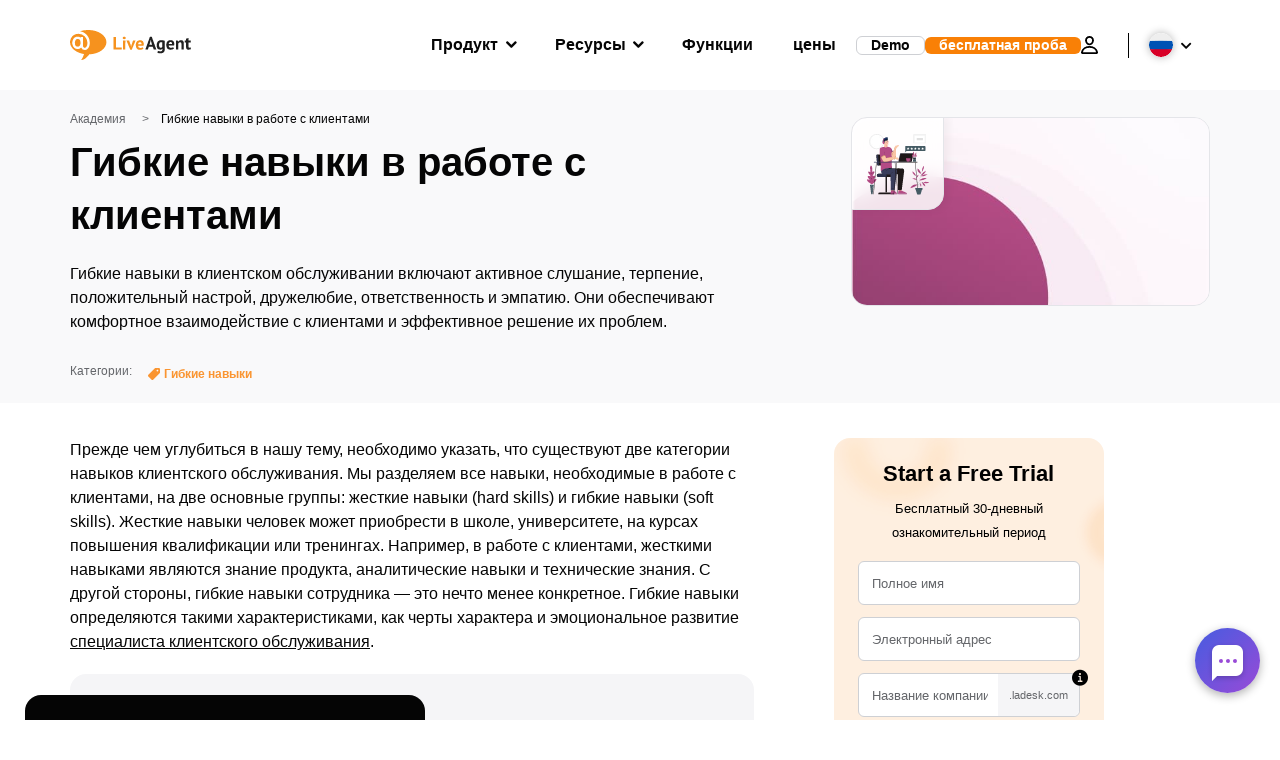

--- FILE ---
content_type: text/html; charset=UTF-8
request_url: https://ru.liveagent.com/akademija/gibkie-navyki-raboty-s-klientami/
body_size: 65649
content:
<!doctype html>
<html lang="ru-RU">
	<head><meta name="referrer" content="strict-origin-when-cross-origin"><meta http-equiv="Content-Security-Policy" content="upgrade-insecure-requests; default-src 'self'; base-uri 'self'; child-src 'self'; connect-src api.flowhunt.io *.flowhunt.io tr.capterra.com px.ads.linkedin.com pagead2.googlesyndication.com dev.visualwebsiteoptimizer.com *.visualwebsiteoptimizer.com *.debugbear.com *.liveagent.com *.ladesk.com *.qualityunit.com *.urlslab.com data.debugbear.com stats.g.doubleclick.net googleads.g.doubleclick.net adservice.google.com analytics.google.com region1.analytics.google.com region1.google-analytics.com cdn.dreamdata.cloud pagead2.googlesyndication.com www.google.com www.google.ae www.google.at www.google.com.au www.google.bg www.google.com.br www.google.ca www.google.ch www.google.cn www.google.cz www.google.de www.google.dk www.google.ee www.google.es www.google.fi www.google.fr www.google.gr www.google.hr www.google.hu www.google.ie www.google.it www.google.co.jp www.google.co.kr www.google.lt www.google.lv www.google.com.mt www.google.nl www.google.no www.google.co.nz www.google.pl www.google.pt www.google.ro www.google.ru www.google.se www.google.si www.google.sk www.google.td www.google.tg www.google.com.tr www.google.com.ua www.google.co.uk www.google.com.vn conversions-config.reddit.com my.yoast.com maps.googleapis.com readaloud.googleapis.com ad.doubleclick.net q.quora.com www.g2.com data: 'self'; font-src *.liveagent.com *.qualityunit.com fonts.gstatic.com fonts.googleapis.com use.fontawesome.com data: 'self'; frame-src support.qualityunit.com *.googlesyndication.com www.googletagmanager.com 2-vbus-support.ladesk.com *.ladesk.com *.liveagent.com *.qualityunit.com www.google.com td.doubleclick.net www.youtube.com youtu.be player.vimeo.com tally.so blob: 'self'; img-src px.ads.linkedin.com pagead2.googlesyndication.com dev.visualwebsiteoptimizer.com *.visualwebsiteoptimizer.com *.liveagent.com *.qualityunit.com www.googletagmanager.com www.google-analytics.com googleads.g.doubleclick.net api.urlslab.com ct.capterra.com www.google.com www.google.ae www.google.at www.google.com.au www.google.bg www.google.com.br www.google.ca www.google.ch www.google.cn www.google.cz www.google.de www.google.dk www.google.ee www.google.es www.google.fi www.google.fr www.google.gr www.google.hr www.google.hu www.google.ie www.google.it www.google.co.jp www.google.co.kr www.google.lt www.google.lv www.google.com.mt www.google.nl www.google.no www.google.co.nz www.google.pl www.google.pt www.google.ro www.google.ru www.google.se www.google.si www.google.sk www.google.td www.google.tg www.google.com.tr www.google.com.ua www.google.co.uk www.google.com.vn q.quora.com tracking.g2crowd.com alb.reddit.com www.googleadservices.com *.gravatar.com maps.googleapis.com i.ytimg.com *.elementor.com www.g2.com api.flowhunt.io *.flowhunt.io blob: data: 'self'; manifest-src 'self'; media-src *.liveagent.com ssl.gstatic.com data: 'self'; object-src 'none'; script-src support.ladesk.com 2-vbus-support.ladesk.com tr.capterra.com googleads.g.doubleclick.net pagead2.googlesyndication.com dev.visualwebsiteoptimizer.com *.liveagent.com *.qualityunit.com www.googletagmanager.com www.google.com www.gstatic.com www.google-analytics.com analytics.qualityunit.com cdn.dreamdata.cloud ct.capterra.com www.redditstatic.com a.quora.com api.flowhunt.io *.flowhunt.io 'unsafe-eval' 'unsafe-inline' 'self'; script-src-elem tr.capterra.com snap.licdn.com tr.capterra.com trk.crozdesk.com pagead2.googlesyndication.com dev.visualwebsiteoptimizer.com *.visualwebsiteoptimizer.com *.vwo.com *.ladesk.com googleads.g.doubleclick.net *.debugbear.com *.liveagent.com *.qualityunit.com *.urlslab.com *.flowhunt.io cdn.debugbear.com www.google.com www.googletagmanager.com ajax.googleapis.com apis.google.com ssl.google-analytics.com www.google-analytics.com analytics.qualityunit.com cdn.dreamdata.cloud a.quora.com www.gstatic.com www.redditstatic.com ct.capterra.com maps.googleapis.com yoast.com cdnjs.cloudflare.com www.youtube.com tally.so data: 'unsafe-inline' 'self'; script-src-attr 'unsafe-inline' 'self'; style-src www.gstatic.com fonts.googleapis.com data: 'unsafe-inline' 'self'; style-src-elem *.liveagent.com *.qualityunit.com fonts.googleapis.com www.gstatic.com p.typekit.net use.fontawesome.com ka-p.fontawesome.com data: 'unsafe-inline' 'self'; style-src-attr *.liveagent.com *.qualityunit.com 'unsafe-inline' 'self'; worker-src data: blob: 'self'; form-action *.liveagent.com *.ladesk.com *.qualityunit.com  qualityunit.us3.list-manage.com 'self'; ">
	<meta charset="UTF-8">
	<meta http-equiv="X-UA-Compatible" content="IE=edge">
	<meta name="viewport" content="width=device-width, initial-scale=1.0, shrink-to-fit=no">

	<link rel="apple-touch-icon" sizes="180x180" href="https://ru.liveagent.com/app/themes/liveagent/assets/images/favicon/apple-touch-icon.png">
	<link rel="icon" type="image/png" sizes="32x32" href="https://ru.liveagent.com/app/themes/liveagent/assets/images/favicon/favicon-32x32.png">
	<link rel="icon" type="image/png" sizes="16x16" href="https://ru.liveagent.com/app/themes/liveagent/assets/images/favicon/favicon-16x16.png">

	<link rel="mask-icon" href="https://ru.liveagent.com/app/themes/liveagent/assets/images/favicon/safari-pinned-tab.svg" color="#f5912c">
	<meta name="apple-mobile-web-app-title" content="LiveAgent">
	<meta name="application-name" content="LiveAgent">
	<meta name="msapplication-TileColor" content="#ffffff">
	<meta name="theme-color" content="#ffffff">

	<!-- URLSLAB-SKIP-REPLACE-START -->
	<style id="inline-css" type="text/css">*{-webkit-box-sizing:border-box;box-sizing:border-box}*:active,*:focus,*:hover{outline:0}#app{position:relative}h1,h2,h3,h4,h5,h6,p{margin:0}a{text-decoration:none}a:active,a:focus,a:hover{text-decoration:none}ul{margin:0;padding:0;list-style:none}figure{margin:0}/*! sanitize.css v10.0.0 | CC0 License | github.com/csstools/sanitize.css */*,::before,::after{-webkit-box-sizing:border-box;box-sizing:border-box}::before,::after{text-decoration:inherit;vertical-align:inherit}html{cursor:default;line-height:1.5;-moz-tab-size:4;-o-tab-size:4;tab-size:4;-webkit-tap-highlight-color:transparent;-ms-text-size-adjust:100%;-webkit-text-size-adjust:100%}html:not(:lang(en)){word-break:break-word;-ms-hyphens:auto;hyphens:auto}body{margin:0}h1{font-size:2em;margin:.67em 0}dl dl,dl ol,dl ul,ol dl,ul dl{margin:0}ol ol,ol ul,ul ol,ul ul{margin:0}hr{height:0;overflow:visible}main{display:block}nav ol,nav ul{list-style:none;padding:0}pre{font-family:monospace,monospace;font-size:1em}a{background-color:transparent}abbr[title]{text-decoration:underline;-webkit-text-decoration:underline dotted;text-decoration:underline dotted}b,strong{font-weight:bolder}code,kbd,samp{font-family:monospace,monospace;font-size:1em}small{font-size:80%}audio,canvas,iframe,img,svg,video{vertical-align:middle}audio,video{display:inline-block}audio:not([controls]){display:none;height:0}iframe{border-style:none}img{border-style:none}svg:not([fill]){fill:currentColor}svg:not(:root){overflow:hidden}table{border-collapse:collapse}button,input,select{margin:0}button{overflow:visible;text-transform:none}button,[type=button],[type=reset],[type=submit]{-webkit-appearance:button}fieldset{border:1px solid #a0a0a0;padding:.35em .75em .625em}input{overflow:visible}legend{color:inherit;display:table;max-width:100%;white-space:normal}progress{display:inline-block;vertical-align:baseline}select{text-transform:none}textarea{margin:0;overflow:auto;resize:vertical}[type=checkbox],[type=radio]{padding:0}[type=search]{-webkit-appearance:textfield;outline-offset:-2px}::-webkit-inner-spin-button,::-webkit-outer-spin-button{height:auto}::-webkit-input-placeholder{color:inherit;opacity:.54}::-webkit-search-decoration{-webkit-appearance:none}::-webkit-file-upload-button{-webkit-appearance:button;font:inherit}::-moz-focus-inner{border-style:none;padding:0}:-moz-focusring{outline:1px dotted ButtonText}:-moz-ui-invalid{box-shadow:none}details{display:block}dialog{background-color:white;border:solid;color:black;display:block;height:-moz-fit-content;height:-webkit-fit-content;height:fit-content;left:0;margin:auto;padding:1em;position:absolute;right:0;width:-moz-fit-content;width:-webkit-fit-content;width:fit-content}dialog:not([open]){display:none}summary{display:list-item}canvas{display:inline-block}template{display:none}a,area,button,input,label,select,summary,textarea,[tabindex]{-ms-touch-action:manipulation;touch-action:manipulation}[hidden]{display:none}[aria-busy=true]{cursor:progress}[aria-controls]{cursor:pointer}[aria-disabled=true],[disabled]{cursor:not-allowed}[aria-hidden=false][hidden]{display:initial}[aria-hidden=false][hidden]:not(:focus){clip:rect(0,0,0,0);position:absolute}@font-face{font-family:fontello;src:url(/app/themes/liveagent/assets/webfonts/fontello.woff2?ver=20230109) format("woff2"),url(/app/themes/liveagent/assets/webfonts/fontello.woff?ver=20230109) format("woff"),url(/app/themes/liveagent/assets/webfonts/fontello.ttf?ver=20230109) format("truetype");font-weight:400;font-style:normal;font-display:swap}[class^=fontello-]::before,[class*=fontello-]::before{font-family:fontello,sans-serif;font-style:normal;font-weight:400;display:inline-block;text-decoration:inherit;width:1em;text-align:center;font-variant:normal;text-transform:none;-webkit-font-smoothing:antialiased;-moz-osx-font-smoothing:grayscale}.fontello-icon-e800::before{content:"\e800" !important}.fontello-icon-e801::before{content:"\e801" !important}.fontello-icon-e802::before{content:"\e802" !important}.fontello-icon-e803::before{content:"\e803" !important}.fontello-icon-e804::before{content:"\e804" !important}.fontello-icon-e805::before{content:"\e805" !important}.fontello-icon-e806::before{content:"\e806" !important}.fontello-icon-e807::before{content:"\e807" !important}.fontello-icon-e808::before{content:"\e808" !important}.fontello-icon-e809::before{content:"\e809" !important}.fontello-icon-e80a::before{content:"\e80a" !important}.fontello-icon-e80b::before{content:"\e80b" !important}.fontello-icon-e80c::before{content:"\e80c" !important}.fontello-icon-e80d::before{content:"\e80d" !important}.fontello-icon-e80e::before{content:"\e80e" !important}.fontello-icon-e80f::before{content:"\e80f" !important}.fontello-icon-e810::before{content:"\e810" !important}.fontello-icon-e811::before{content:"\e811" !important}.fontello-icon-e82a::before{content:"\e82a" !important}.fontello-icon-e82b::before{content:"\e82b" !important}.fontello-bars-solid::before{content:"\e812"}.fontello-calendar-regular::before{content:"\e813"}.fontello-check-circle-regular::before{content:"\e814"}.fontello-facebook-f-brands::before{content:"\e815"}.fontello-facebook-square-brands::before{content:"\e816"}.fontello-folder-solid::before{content:"\e817"}.fontello-instagram-brands::before{content:"\e818"}.fontello-linkedin-brands::before{content:"\e819"}.fontello-linkedin-in-brands::before{content:"\e81a"}.fontello-search-solid::before{content:"\e81b"}.fontello-times-circle-regular::before{content:"\e81c"}.fontello-twitter-brands::before{content:"\e81d"}.fontello-twitter-square-brands::before{content:"\e81e"}.fontello-user-solid::before{content:"\e81f"}.fontello-youtube-square-brands::before{content:"\e820"}.fontello-chevron-down-solid::before{content:"\e821"}.fontello-chevron-left-solid::before{content:"\e822"}.fontello-chevron-right-solid::before{content:"\e823"}.fontello-chevron-up-solid::before{content:"\e824"}.fontello-dribbble-brands::before{content:"\e825"}.fontello-github-brands::before{content:"\e826"}.fontello-map-marker-alt-solid::before{content:"\e827"}.fontello-phone-solid::before{content:"\e828"}.fontello-wordpress-simple-brands::before{content:"\e829"}.fontello-info::before{content:"\e82c"}.fontello-company::before{content:"\e82d"}.fontello-mail::before{content:"\e82e"}.fontello-user::before{content:"\e82f"}.fontello-inbox::before{content:"\e830" !important}.fontello-folder2::before{content:"\e831" !important}.fontello-anchor::before{content:"\e832" !important}.fontello-menu-academy::before{content:"\e851" !important}.fontello-menu-awards::before{content:"\e852" !important}.fontello-menu-blog::before{content:"\e853" !important}.fontello-menu-business-solutions::before{content:"\e854" !important}.fontello-menu-call-center::before{content:"\e855" !important}.fontello-menu-change-log::before{content:"\e839" !important}.fontello-menu-customer-portal::before{content:"\e856" !important}.fontello-menu-directory::before{content:"\e857" !important}.fontello-menu-glossary::before{content:"\e833" !important}.fontello-menu-help-desk::before{content:"\e843" !important}.fontello-menu-industry-solutions::before{content:"\e844" !important}.fontello-menu-knowledge-base::before{content:"\e845" !important}.fontello-menu-live-chat::before{content:"\e846" !important}.fontello-menu-social-media::before{content:"\e847" !important}.fontello-menu-system-status::before{content:"\e842" !important}.fontello-menu-take-a-tour::before{content:"\e849" !important}.fontello-menu-templates::before{content:"\e84a" !important}.fontello-menu-ticketing::before{content:"\e84b" !important}.fontello-menu-typing-test::before{content:"\e84c" !important}.fontello-menu-use-cases::before{content:"\e84d" !important}.fontello-menu-vector::before{content:"\e848" !important}.fontello-menu-webinars::before{content:"\e84e" !important}.fontello-menu-why-liveagent::before{content:"\e84f" !important}.fontello-menu-about-us::before{content:"\e850" !important}.fontello-menu-wordpress::before{content:"\e829" !important}.fontello-menu-research::before{content:"\e834" !important}.fontello-menu-checklists::before{content:"\e835" !important}.fontello-whatsapp-brands::before{content:"\e836"}:root{--primary-color:#fa9531;--secondary-color:#ffbd39;--third-color:#feefe0;--package-color-1:#3cc33e;--package-color-2:#1089f8;--package-color-3:#fa9531;--package-color-4:#b0b4bb;--new-item-color:#ff0;--extension-item-color:#050505;--successful-color:#07b65d;--error-color:#f72f49;--font-color-normal:#65676b;--font-color-level3:#65676b;--font-color-medium:#b0b4bb;--font-color-dark:#050505;--font-color-light:#fff;--content-color-normal:#65676b;--content-color-dark:#050505;--content-color-light:#fff;--button-full-font-color:#fff;--button-full-background-color-1:#fa9531;--button-full-background-color-2:#ffbd39;--button-outline-color:#e4e5e9;--border-color-normal:#65676b;--border-color-gray:#e4e5e9;--border-color-gray-icon:#bec2c9;--border-color-inputs:#ced0d4;--border-color-dark:#050505;--border-color-light:#fff;--main-background:#fff;--invert-main-background:#050505;--secondary-background:#f5f5f7;--light-background:#f5f5f7;--header-background:#fff;--main-nav-font-color:#050505;--main-nav-font-color-highlight:#fa9531;--main-nav-underline:#fa9531;--main-nav-submenu-background:#fff;--main-nav-submenu-font-color:#050505;--main-nav-submenu-font-color-hover:#050505;--cookie-background:#fff3e0;--newsletter-background:#f5f5f7;--tabs-background:#f5f5f7;--orange-background:#feefe0;--violet-background:#f3e6ff;--footer-column-border-color:#e4e5e9;--footer-middle-background-color-1:#fa9531;--footer-middle-background-color-2:#ffbd39;--box-shadow:0 0 16px 0 rgba(0,0,0,0.08);--box-shadow-big:0 .25em 4em 0 rgba(0,0,0,0.07);--background:linear-gradient(90deg,#ffbd39 0,#fa9531 100%);--background-invert:linear-gradient(90deg,#fa9531 0,#ffbd39 100%)}html{scroll-behavior:smooth}html :where(img[class*=wp-image-]){height:auto;max-width:100%}body{background-color:#fff;background-color:var(--main-background);font-family:"Helvetica Neue",Helvetica,Arial,sans-serif;font-size:16px;font-weight:400;line-height:24px;-webkit-tap-highlight-color:rgba(0,0,0,0);overflow-x:hidden}body.overlay{overflow:hidden !important}body.overlay::before{content:"";top:0;right:0;bottom:0;left:0;position:fixed;z-index:999998;background-color:rgba(0,0,0,0.6);-webkit-animation:fadeIn .25s;animation:fadeIn .25s}.home .AppContainer{overflow:hidden}.wrapper{position:relative;width:100%;max-width:1180px;margin-left:auto;margin-right:auto;padding-left:20px;padding-right:20px;border-radius:1rem}.wrapper__medium{max-width:1240px}.wrapper__extended{max-width:1380px}.wrapper__wide{position:relative;max-width:1380px;margin-left:auto;margin-right:auto;padding:1.5em 0}.wrapper__narrow{max-width:650px;margin-left:auto;margin-right:auto}.grecaptcha-badge{display:none !important}.hidden{display:none !important}.invisible{visibility:hidden !important;opacity:0 !important;cursor:default}.invisible *,.invisible:hover *{cursor:default !important}.pos-relative{position:relative}.pos-absolute{position:absolute}.pos-fixed{position:fixed}.pos-sticky{position:sticky}.wp-block-media-text{display:grid;grid-template-columns:50% 1fr;grid-template-rows:auto}.wp-block-media-text>.wp-block-media-text__media{-ms-flex-item-align:center;align-self:center}.wp-block-media-text>.wp-block-media-text__content{direction:ltr;grid-column:2;grid-row:1;padding:0 8%;word-break:break-word;align-self:center}.display-block{display:block !important}.flex{display:-webkit-box !important;display:-ms-flexbox !important;display:flex !important}.flex-wrap{-ms-flex-wrap:wrap !important;flex-wrap:wrap !important}.flex-direction-row{-webkit-box-orient:horizontal !important;-webkit-box-direction:normal !important;-ms-flex-direction:row !important;flex-direction:row !important}.flex-direction-column{-webkit-box-orient:vertical !important;-webkit-box-direction:normal !important;-ms-flex-direction:column !important;flex-direction:column !important}.flex-align-center{-ms-flex-line-pack:center !important;align-content:center !important;-webkit-box-align:center !important;-ms-flex-align:center !important;align-items:center !important}.flex-align-center .elementor-widget-wrap{-ms-flex-line-pack:center !important;align-content:center !important;-webkit-box-align:center !important;-ms-flex-align:center !important;align-items:center !important}.flex-justify-center{-webkit-box-pack:center !important;-ms-flex-pack:center !important;justify-content:center !important}.text-align-left{text-align:left !important}.text-align-left *{text-align:left}.text-align-center{text-align:center !important}.text-align-justify{text-align:justify !important}.text-decoration-none{text-decoration:none}.text-decoration-underline{text-decoration:underline}.w-100{width:100%}.no-margin[class]{margin:0 !important}.no-padding[class]{padding:0 !important}[class].ma-left{margin-left:auto}[class].ma-right{margin-right:auto}[class].ma-top{margin-top:auto}[class].ma-bottom{margin-bottom:auto}.mt-0[class]{margin-top:0}.mr-0[class]{margin-right:0}.mb-0[class]{margin-bottom:0}.ml-0[class]{margin-left:0}.pt-0[class]{padding-top:0}.pr-0[class]{padding-right:0}.pb-0[class]{padding-bottom:0}.pl-0[class]{padding-left:0}.mt-xxs[class]{margin-top:.15em}.mr-xxs[class]{margin-right:.15em}.mb-xxs[class]{margin-bottom:.15em}.ml-xxs[class]{margin-left:.15em}.pt-xxs[class]{padding-top:.15em}.pr-xxs[class]{padding-right:.15em}.pb-xxs[class]{padding-bottom:.15em}.pl-xxs[class]{padding-left:.15em}.mt-xs[class]{margin-top:.25em}.mr-xs[class]{margin-right:.25em}.mb-xs[class]{margin-bottom:.25em}.ml-xs[class]{margin-left:.25em}.pt-xs[class]{padding-top:.25em}.pr-xs[class]{padding-right:.25em}.pb-xs[class]{padding-bottom:.25em}.pl-xs[class]{padding-left:.25em}.mt-s[class]{margin-top:.5em}.mr-s[class]{margin-right:.5em}.mb-s[class]{margin-bottom:.5em}.ml-s[class]{margin-left:.5em}.pt-s[class]{padding-top:.5em}.pr-s[class]{padding-right:.5em}.pb-s[class]{padding-bottom:.5em}.pl-s[class]{padding-left:.5em}.mt-m[class]{margin-top:1em}.mr-m[class]{margin-right:1em}.mb-m[class]{margin-bottom:1em}.ml-m[class]{margin-left:1em}.pt-m[class]{padding-top:1em}.pr-m[class]{padding-right:1em}.pb-m[class]{padding-bottom:1em}.pl-m[class]{padding-left:1em}.mt-l[class]{margin-top:1.5em}.mr-l[class]{margin-right:1.5em}.mb-l[class]{margin-bottom:1.5em}.ml-l[class]{margin-left:1.5em}.pt-l[class]{padding-top:1.5em}.pr-l[class]{padding-right:1.5em}.pb-l[class]{padding-bottom:1.5em}.pl-l[class]{padding-left:1.5em}.mt-xl[class]{margin-top:2em}.mr-xl[class]{margin-right:2em}.mb-xl[class]{margin-bottom:2em}.ml-xl[class]{margin-left:2em}.pt-xl[class]{padding-top:2em}.pr-xl[class]{padding-right:2em}.pb-xl[class]{padding-bottom:2em}.pl-xl[class]{padding-left:2em}.mt-xxl[class]{margin-top:2.5em}.mr-xxl[class]{margin-right:2.5em}.mb-xxl[class]{margin-bottom:2.5em}.ml-xxl[class]{margin-left:2.5em}.pt-xxl[class]{padding-top:2.5em}.pr-xxl[class]{padding-right:2.5em}.pb-xxl[class]{padding-bottom:2.5em}.pl-xxl[class]{padding-left:2.5em}.mt-xxxl[class]{margin-top:3.25em}.mr-xxxl[class]{margin-right:3.25em}.mb-xxxl[class]{margin-bottom:3.25em}.ml-xxxl[class]{margin-left:3.25em}.pt-xxxl[class]{padding-top:3.25em}.pr-xxxl[class]{padding-right:3.25em}.pb-xxxl[class]{padding-bottom:3.25em}.pl-xxxl[class]{padding-left:3.25em}.mt-extreme-small[class]{margin-top:3.75em}.mr-extreme-small[class]{margin-right:3.75em}.mb-extreme-small[class]{margin-bottom:3.75em}.ml-extreme-small[class]{margin-left:3.75em}.pt-extreme-small[class]{padding-top:3.75em}.pr-extreme-small[class]{padding-right:3.75em}.pb-extreme-small[class]{padding-bottom:3.75em}.pl-extreme-small[class]{padding-left:3.75em}.mt-extreme[class]{margin-top:4.5em}.mr-extreme[class]{margin-right:4.5em}.mb-extreme[class]{margin-bottom:4.5em}.ml-extreme[class]{margin-left:4.5em}.pt-extreme[class]{padding-top:4.5em}.pr-extreme[class]{padding-right:4.5em}.pb-extreme[class]{padding-bottom:4.5em}.pl-extreme[class]{padding-left:4.5em}.mt-extreme-plus[class]{margin-top:5em}.mr-extreme-plus[class]{margin-right:5em}.mb-extreme-plus[class]{margin-bottom:5em}.ml-extreme-plus[class]{margin-left:5em}.pt-extreme-plus[class]{padding-top:5em}.pr-extreme-plus[class]{padding-right:5em}.pb-extreme-plus[class]{padding-bottom:5em}.pl-extreme-plus[class]{padding-left:5em}.mt-ultra[class]{margin-top:6em}.mr-ultra[class]{margin-right:6em}.mb-ultra[class]{margin-bottom:6em}.ml-ultra[class]{margin-left:6em}.pt-ultra[class]{padding-top:6em}.pr-ultra[class]{padding-right:6em}.pb-ultra[class]{padding-bottom:6em}.pl-ultra[class]{padding-left:6em}.mt-ultra-xl[class]{margin-top:9.375em}.mr-ultra-xl[class]{margin-right:9.375em}.mb-ultra-xl[class]{margin-bottom:9.375em}.ml-ultra-xl[class]{margin-left:9.375em}.pt-ultra-xl[class]{padding-top:9.375em}.pr-ultra-xl[class]{padding-right:9.375em}.pb-ultra-xl[class]{padding-bottom:9.375em}.pl-ultra-xl[class]{padding-left:9.375em}.mt-2xultra[class]{margin-top:10em}.mr-2xultra[class]{margin-right:10em}.mb-2xultra[class]{margin-bottom:10em}.ml-2xultra[class]{margin-left:10em}.pt-2xultra[class]{padding-top:10em}.pr-2xultra[class]{padding-right:10em}.pb-2xultra[class]{padding-bottom:10em}.pl-2xultra[class]{padding-left:10em}.Footer,.Reviews,.Block--redesign__successtories,.Block--redesign__testimonials,.SimilarSources{content-visibility:auto}body.lb-disable-scrolling{overflow:hidden}.lightboxOverlay{position:absolute;top:0;left:0;z-index:999999;opacity:.8;background-color:#000;display:none}.lightbox{overflow:hidden}.lightbox.splide,.lightbox-youtube{position:fixed;left:0;top:0;width:100vw;height:100vh;z-index:999999;text-align:center;line-height:0;font-weight:400;outline:0;opacity:0;-webkit-transition:opacity .5s;transition:opacity .5s}.lightbox.splide::after,.lightbox-youtube::after{background-color:#050505;background-color:var(--invert-main-background);width:100%;height:100%;content:"";position:absolute;top:0;left:0;opacity:.8}.lightbox.splide.active,.lightbox-youtube.active{opacity:1}.lightbox.splide>*,.lightbox-youtube>*{position:relative;z-index:1}.lightbox .splide__list{height:100vh}.lightbox .splide__slide{display:-webkit-box;display:-ms-flexbox;display:flex;-webkit-box-align:center;-ms-flex-align:center;align-items:center;-webkit-box-pack:center;-ms-flex-pack:center;justify-content:center;height:100%}.lightbox .youtube__inn{display:-webkit-box;display:-ms-flexbox;display:flex;-webkit-box-align:center;-ms-flex-align:center;align-items:center;-webkit-box-pack:center;-ms-flex-pack:center;justify-content:center;height:100%}.lightbox .youtube__wrapper{position:relative;width:calc(100% - 1em);height:0;padding-bottom:56.25%;z-index:1}.lightbox .youtube__inmodal{position:absolute;width:100%;top:0;left:0}.lightbox__image-wrapper{padding:0 4em}.lightbox__image-wrapper img{max-width:100%;max-height:100vh}.lightbox .splide__arrows{position:absolute;width:100%;height:2em;top:50%;-webkit-transform:translateY(-50%);-ms-transform:translateY(-50%);transform:translateY(-50%);z-index:2}.lightbox .splide__arrow{width:2em;height:2em;font-size:2rem}.lightbox .splide__arrow::before{display:none}.lightbox .splide__arrow:disabled{display:none}.lightbox .splide__arrow svg{fill:#fff}.lightbox__close.lightbox__close{color:#fff;color:var(--font-color-light);width:1em;height:1em;position:absolute;display:inline-block;right:.5em;top:.5em;font-size:3rem;line-height:1;cursor:pointer;z-index:2;text-shadow:0 0 .1em rgba(0,0,0,0.8)}@-webkit-keyframes chatDots{0%{opacity:.5}15%{-webkit-transform:translateY(-0.25em);transform:translateY(-0.25em)}25%{-webkit-transform:translateY(0);transform:translateY(0)}50%{opacity:1}100%{opacity:.5}}@keyframes chatDots{0%{opacity:.5}15%{-webkit-transform:translateY(-0.25em);transform:translateY(-0.25em)}25%{-webkit-transform:translateY(0);transform:translateY(0)}50%{opacity:1}100%{opacity:.5}}@-webkit-keyframes fadeIn{0%{opacity:0}100%{opacity:1}}@keyframes fadeIn{0%{opacity:0}100%{opacity:1}}@-webkit-keyframes bounceIn{0%{opacity:0;-webkit-transform:scale3d(0.3,0.3,0.3);transform:scale3d(0.3,0.3,0.3);-webkit-animation-timing-function:cubic-bezier(0.215,0.61,0.355,1);animation-timing-function:cubic-bezier(0.215,0.61,0.355,1)}20%{-webkit-transform:scale3d(1.1,1.1,1.1);transform:scale3d(1.1,1.1,1.1);-webkit-animation-timing-function:cubic-bezier(0.215,0.61,0.355,1);animation-timing-function:cubic-bezier(0.215,0.61,0.355,1)}40%{-webkit-transform:scale3d(0.9,0.9,0.9);transform:scale3d(0.9,0.9,0.9);-webkit-animation-timing-function:cubic-bezier(0.215,0.61,0.355,1);animation-timing-function:cubic-bezier(0.215,0.61,0.355,1)}60%{opacity:1;-webkit-transform:scale3d(1.03,1.03,1.03);transform:scale3d(1.03,1.03,1.03);-webkit-animation-timing-function:cubic-bezier(0.215,0.61,0.355,1);animation-timing-function:cubic-bezier(0.215,0.61,0.355,1)}80%{-webkit-transform:scale3d(0.97,0.97,0.97);transform:scale3d(0.97,0.97,0.97);-webkit-animation-timing-function:cubic-bezier(0.215,0.61,0.355,1);animation-timing-function:cubic-bezier(0.215,0.61,0.355,1)}to{opacity:1;-webkit-transform:scale3d(1,1,1);transform:scale3d(1,1,1);-webkit-animation-timing-function:cubic-bezier(0.215,0.61,0.355,1);animation-timing-function:cubic-bezier(0.215,0.61,0.355,1)}}@keyframes bounceIn{0%{opacity:0;-webkit-transform:scale3d(0.3,0.3,0.3);transform:scale3d(0.3,0.3,0.3);-webkit-animation-timing-function:cubic-bezier(0.215,0.61,0.355,1);animation-timing-function:cubic-bezier(0.215,0.61,0.355,1)}20%{-webkit-transform:scale3d(1.1,1.1,1.1);transform:scale3d(1.1,1.1,1.1);-webkit-animation-timing-function:cubic-bezier(0.215,0.61,0.355,1);animation-timing-function:cubic-bezier(0.215,0.61,0.355,1)}40%{-webkit-transform:scale3d(0.9,0.9,0.9);transform:scale3d(0.9,0.9,0.9);-webkit-animation-timing-function:cubic-bezier(0.215,0.61,0.355,1);animation-timing-function:cubic-bezier(0.215,0.61,0.355,1)}60%{opacity:1;-webkit-transform:scale3d(1.03,1.03,1.03);transform:scale3d(1.03,1.03,1.03);-webkit-animation-timing-function:cubic-bezier(0.215,0.61,0.355,1);animation-timing-function:cubic-bezier(0.215,0.61,0.355,1)}80%{-webkit-transform:scale3d(0.97,0.97,0.97);transform:scale3d(0.97,0.97,0.97);-webkit-animation-timing-function:cubic-bezier(0.215,0.61,0.355,1);animation-timing-function:cubic-bezier(0.215,0.61,0.355,1)}to{opacity:1;-webkit-transform:scale3d(1,1,1);transform:scale3d(1,1,1);-webkit-animation-timing-function:cubic-bezier(0.215,0.61,0.355,1);animation-timing-function:cubic-bezier(0.215,0.61,0.355,1)}}@-webkit-keyframes down{0%{-webkit-transform:translate(0);transform:translate(0)}20%{-webkit-transform:translateY(1em);transform:translateY(1em)}40%{-webkit-transform:translate(0);transform:translate(0)}}@keyframes down{0%{-webkit-transform:translate(0);transform:translate(0)}20%{-webkit-transform:translateY(1em);transform:translateY(1em)}40%{-webkit-transform:translate(0);transform:translate(0)}}@-webkit-keyframes slideDown{from{-webkit-transform:translateY(-100%);transform:translateY(-100%)}to{-webkit-transform:translateY(0);transform:translateY(0)}}@keyframes slideDown{from{-webkit-transform:translateY(-100%);transform:translateY(-100%)}to{-webkit-transform:translateY(0);transform:translateY(0)}}@-webkit-keyframes slideUp{from{-webkit-transform:translateY(0);transform:translateY(0)}to{-webkit-transform:translateY(-100%);transform:translateY(-100%)}}@keyframes slideUp{from{-webkit-transform:translateY(0);transform:translateY(0)}to{-webkit-transform:translateY(-100%);transform:translateY(-100%)}}@-webkit-keyframes pulse{0%{-webkit-box-shadow:0 0 0 0 rgba(245,145,44,0.6);box-shadow:0 0 0 0 rgba(245,145,44,0.6)}70%{-webkit-box-shadow:0 0 0 15px rgba(245,145,44,0);box-shadow:0 0 0 15px rgba(245,145,44,0)}100%{-webkit-box-shadow:0 0 0 0 rgba(245,145,44,0);box-shadow:0 0 0 0 rgba(245,145,44,0)}}@keyframes pulse{0%{-webkit-box-shadow:0 0 0 0 rgba(245,145,44,0.6);box-shadow:0 0 0 0 rgba(245,145,44,0.6)}70%{-webkit-box-shadow:0 0 0 15px rgba(245,145,44,0);box-shadow:0 0 0 15px rgba(245,145,44,0)}100%{-webkit-box-shadow:0 0 0 0 rgba(245,145,44,0);box-shadow:0 0 0 0 rgba(245,145,44,0)}}.c-black-real{color:#000 !important}.c-black-real *{color:inherit !important}.c-black-real svg{fill:currentcolor !important}svg.c-black-real{fill:currentcolor !important}.bg-black-real{background-color:#000 !important}.border-black-real{border-color:#000 !important}.c-black{color:#050505 !important}.c-black *{color:inherit !important}.c-black svg{fill:currentcolor !important}svg.c-black{fill:currentcolor !important}.bg-black{background-color:#050505 !important}.border-black{border-color:#050505 !important}.c-white{color:#fff !important}.c-white *{color:inherit !important}.c-white svg{fill:currentcolor !important}svg.c-white{fill:currentcolor !important}.bg-white{background-color:#fff !important}.border-white{border-color:#fff !important}.c-gray{color:#231f20 !important}.c-gray *{color:inherit !important}.c-gray svg{fill:currentcolor !important}svg.c-gray{fill:currentcolor !important}.bg-gray{background-color:#231f20 !important}.border-gray{border-color:#231f20 !important}.c-dark-gray{color:#65676b !important}.c-dark-gray *{color:inherit !important}.c-dark-gray svg{fill:currentcolor !important}svg.c-dark-gray{fill:currentcolor !important}.bg-dark-gray{background-color:#65676b !important}.border-dark-gray{border-color:#65676b !important}.c-medium-gray{color:#b0b4bb !important}.c-medium-gray *{color:inherit !important}.c-medium-gray svg{fill:currentcolor !important}svg.c-medium-gray{fill:currentcolor !important}.bg-medium-gray{background-color:#b0b4bb !important}.border-medium-gray{border-color:#b0b4bb !important}.c-medium-gray-quotes{color:#65676b !important}.c-medium-gray-quotes *{color:inherit !important}.c-medium-gray-quotes svg{fill:currentcolor !important}svg.c-medium-gray-quotes{fill:currentcolor !important}.bg-medium-gray-quotes{background-color:#65676b !important}.border-medium-gray-quotes{border-color:#65676b !important}.c-medium-gray-inputs{color:#ced0d4 !important}.c-medium-gray-inputs *{color:inherit !important}.c-medium-gray-inputs svg{fill:currentcolor !important}svg.c-medium-gray-inputs{fill:currentcolor !important}.bg-medium-gray-inputs{background-color:#ced0d4 !important}.border-medium-gray-inputs{border-color:#ced0d4 !important}.c-level3{color:#8c9097 !important}.c-level3 *{color:inherit !important}.c-level3 svg{fill:currentcolor !important}svg.c-level3{fill:currentcolor !important}.bg-level3{background-color:#8c9097 !important}.border-level3{border-color:#8c9097 !important}.c-level4{color:#f9f9fa !important}.c-level4 *{color:inherit !important}.c-level4 svg{fill:currentcolor !important}svg.c-level4{fill:currentcolor !important}.bg-level4{background-color:#f9f9fa !important}.border-level4{border-color:#f9f9fa !important}.c-light-gray{color:#e4e5e9 !important}.c-light-gray *{color:inherit !important}.c-light-gray svg{fill:currentcolor !important}svg.c-light-gray{fill:currentcolor !important}.bg-light-gray{background-color:#e4e5e9 !important}.border-light-gray{border-color:#e4e5e9 !important}.c-lighter-gray{color:#d8dadf !important}.c-lighter-gray *{color:inherit !important}.c-lighter-gray svg{fill:currentcolor !important}svg.c-lighter-gray{fill:currentcolor !important}.bg-lighter-gray{background-color:#d8dadf !important}.border-lighter-gray{border-color:#d8dadf !important}.c-light-gray-icon{color:#bec2c9 !important}.c-light-gray-icon *{color:inherit !important}.c-light-gray-icon svg{fill:currentcolor !important}svg.c-light-gray-icon{fill:currentcolor !important}.bg-light-gray-icon{background-color:#bec2c9 !important}.border-light-gray-icon{border-color:#bec2c9 !important}.c-lightest-gray{color:#f5f5f7 !important}.c-lightest-gray *{color:inherit !important}.c-lightest-gray svg{fill:currentcolor !important}svg.c-lightest-gray{fill:currentcolor !important}.bg-lightest-gray{background-color:#f5f5f7 !important}.border-lightest-gray{border-color:#f5f5f7 !important}.c-ultralightest-gray{color:#f5f5f7 !important}.c-ultralightest-gray *{color:inherit !important}.c-ultralightest-gray svg{fill:currentcolor !important}svg.c-ultralightest-gray{fill:currentcolor !important}.bg-ultralightest-gray{background-color:#f5f5f7 !important}.border-ultralightest-gray{border-color:#f5f5f7 !important}.c-pricing-gray{color:#edeff3 !important}.c-pricing-gray *{color:inherit !important}.c-pricing-gray svg{fill:currentcolor !important}svg.c-pricing-gray{fill:currentcolor !important}.bg-pricing-gray{background-color:#edeff3 !important}.border-pricing-gray{border-color:#edeff3 !important}.c-dark-orange{color:#fa9531 !important}.c-dark-orange *{color:inherit !important}.c-dark-orange svg{fill:currentcolor !important}svg.c-dark-orange{fill:currentcolor !important}.bg-dark-orange{background-color:#fa9531 !important}.border-dark-orange{border-color:#fa9531 !important}.c-primary{color:#fa9531 !important}.c-primary *{color:inherit !important}.c-primary svg{fill:currentcolor !important}svg.c-primary{fill:currentcolor !important}.bg-primary{background-color:#fa9531 !important}.border-primary{border-color:#fa9531 !important}.c-orange-new{color:#ffb928 !important}.c-orange-new *{color:inherit !important}.c-orange-new svg{fill:currentcolor !important}svg.c-orange-new{fill:currentcolor !important}.bg-orange-new{background-color:#ffb928 !important}.border-orange-new{border-color:#ffb928 !important}.c-medium-orange{color:#feefe0 !important}.c-medium-orange *{color:inherit !important}.c-medium-orange svg{fill:currentcolor !important}svg.c-medium-orange{fill:currentcolor !important}.bg-medium-orange{background-color:#feefe0 !important}.border-medium-orange{border-color:#feefe0 !important}.c-light-orange{color:#ffbd39 !important}.c-light-orange *{color:inherit !important}.c-light-orange svg{fill:currentcolor !important}svg.c-light-orange{fill:currentcolor !important}.bg-light-orange{background-color:#ffbd39 !important}.border-light-orange{border-color:#ffbd39 !important}.c-light-green{color:#3cc33e !important}.c-light-green *{color:inherit !important}.c-light-green svg{fill:currentcolor !important}svg.c-light-green{fill:currentcolor !important}.bg-light-green{background-color:#3cc33e !important}.border-light-green{border-color:#3cc33e !important}.c-light-blue{color:#1089f8 !important}.c-light-blue *{color:inherit !important}.c-light-blue svg{fill:currentcolor !important}svg.c-light-blue{fill:currentcolor !important}.bg-light-blue{background-color:#1089f8 !important}.border-light-blue{border-color:#1089f8 !important}.c-green{color:#080 !important}.c-green *{color:inherit !important}.c-green svg{fill:currentcolor !important}svg.c-green{fill:currentcolor !important}.bg-green{background-color:#080 !important}.border-green{border-color:#080 !important}.c-red{color:#f00 !important}.c-red *{color:inherit !important}.c-red svg{fill:currentcolor !important}svg.c-red{fill:currentcolor !important}.bg-red{background-color:#f00 !important}.border-red{border-color:#f00 !important}.c-yellow{color:#ff0 !important}.c-yellow *{color:inherit !important}.c-yellow svg{fill:currentcolor !important}svg.c-yellow{fill:currentcolor !important}.bg-yellow{background-color:#ff0 !important}.border-yellow{border-color:#ff0 !important}.c-dark-pink{color:#b44b85 !important}.c-dark-pink *{color:inherit !important}.c-dark-pink svg{fill:currentcolor !important}svg.c-dark-pink{fill:currentcolor !important}.bg-dark-pink{background-color:#b44b85 !important}.border-dark-pink{border-color:#b44b85 !important}.c-light-pink{color:#f478a5 !important}.c-light-pink *{color:inherit !important}.c-light-pink svg{fill:currentcolor !important}svg.c-light-pink{fill:currentcolor !important}.bg-light-pink{background-color:#f478a5 !important}.border-light-pink{border-color:#f478a5 !important}.c-saturated-violet{color:#ae54fd !important}.c-saturated-violet *{color:inherit !important}.c-saturated-violet svg{fill:currentcolor !important}svg.c-saturated-violet{fill:currentcolor !important}.bg-saturated-violet{background-color:#ae54fd !important}.border-saturated-violet{border-color:#ae54fd !important}.c-desaturated-violet{color:#f3e6ff !important}.c-desaturated-violet *{color:inherit !important}.c-desaturated-violet svg{fill:currentcolor !important}svg.c-desaturated-violet{fill:currentcolor !important}.bg-desaturated-violet{background-color:#f3e6ff !important}.border-desaturated-violet{border-color:#f3e6ff !important}.c-saturated-blue{color:#2570ed !important}.c-saturated-blue *{color:inherit !important}.c-saturated-blue svg{fill:currentcolor !important}svg.c-saturated-blue{fill:currentcolor !important}.bg-saturated-blue{background-color:#2570ed !important}.border-saturated-blue{border-color:#2570ed !important}.c-desaturated-blue{color:#dfeafd !important}.c-desaturated-blue *{color:inherit !important}.c-desaturated-blue svg{fill:currentcolor !important}svg.c-desaturated-blue{fill:currentcolor !important}.bg-desaturated-blue{background-color:#dfeafd !important}.border-desaturated-blue{border-color:#dfeafd !important}.c-saturated-green{color:#07b65d !important}.c-saturated-green *{color:inherit !important}.c-saturated-green svg{fill:currentcolor !important}svg.c-saturated-green{fill:currentcolor !important}.bg-saturated-green{background-color:#07b65d !important}.border-saturated-green{border-color:#07b65d !important}.c-desaturated-green{color:#daf4e7 !important}.c-desaturated-green *{color:inherit !important}.c-desaturated-green svg{fill:currentcolor !important}svg.c-desaturated-green{fill:currentcolor !important}.bg-desaturated-green{background-color:#daf4e7 !important}.border-desaturated-green{border-color:#daf4e7 !important}.c-saturated-red{color:#f72f49 !important}.c-saturated-red *{color:inherit !important}.c-saturated-red svg{fill:currentcolor !important}svg.c-saturated-red{fill:currentcolor !important}.bg-saturated-red{background-color:#f72f49 !important}.border-saturated-red{border-color:#f72f49 !important}.c-desaturated-red{color:#fee0e4 !important}.c-desaturated-red *{color:inherit !important}.c-desaturated-red svg{fill:currentcolor !important}svg.c-desaturated-red{fill:currentcolor !important}.bg-desaturated-red{background-color:#fee0e4 !important}.border-desaturated-red{border-color:#fee0e4 !important}.c-saturated-cyan{color:#48c6ce !important}.c-saturated-cyan *{color:inherit !important}.c-saturated-cyan svg{fill:currentcolor !important}svg.c-saturated-cyan{fill:currentcolor !important}.bg-saturated-cyan{background-color:#48c6ce !important}.border-saturated-cyan{border-color:#48c6ce !important}.c-desaturated-cyan{color:#e4f7f8 !important}.c-desaturated-cyan *{color:inherit !important}.c-desaturated-cyan svg{fill:currentcolor !important}svg.c-desaturated-cyan{fill:currentcolor !important}.bg-desaturated-cyan{background-color:#e4f7f8 !important}.border-desaturated-cyan{border-color:#e4f7f8 !important}@media(min-width:768px){.wrapper__wide{padding:2.75em 0}.hidden-tablet{display:none !important}.display-block-tablet{display:block !important}.flex-tablet{display:-webkit-box !important;display:-ms-flexbox !important;display:flex !important}.mobile--only{display:none}.mt-0-tablet[class]{margin-top:0}.mr-0-tablet[class]{margin-right:0}.mb-0-tablet[class]{margin-bottom:0}.ml-0-tablet[class]{margin-left:0}.pt-0-tablet[class]{padding-top:0}.pr-0-tablet[class]{padding-right:0}.pb-0-tablet[class]{padding-bottom:0}.pl-0-tablet[class]{padding-left:0}.mt-xxs-tablet[class]{margin-top:.15em}.mr-xxs-tablet[class]{margin-right:.15em}.mb-xxs-tablet[class]{margin-bottom:.15em}.ml-xxs-tablet[class]{margin-left:.15em}.pt-xxs-tablet[class]{padding-top:.15em}.pr-xxs-tablet[class]{padding-right:.15em}.pb-xxs-tablet[class]{padding-bottom:.15em}.pl-xxs-tablet[class]{padding-left:.15em}.mt-xs-tablet[class]{margin-top:.25em}.mr-xs-tablet[class]{margin-right:.25em}.mb-xs-tablet[class]{margin-bottom:.25em}.ml-xs-tablet[class]{margin-left:.25em}.pt-xs-tablet[class]{padding-top:.25em}.pr-xs-tablet[class]{padding-right:.25em}.pb-xs-tablet[class]{padding-bottom:.25em}.pl-xs-tablet[class]{padding-left:.25em}.mt-s-tablet[class]{margin-top:.5em}.mr-s-tablet[class]{margin-right:.5em}.mb-s-tablet[class]{margin-bottom:.5em}.ml-s-tablet[class]{margin-left:.5em}.pt-s-tablet[class]{padding-top:.5em}.pr-s-tablet[class]{padding-right:.5em}.pb-s-tablet[class]{padding-bottom:.5em}.pl-s-tablet[class]{padding-left:.5em}.mt-m-tablet[class]{margin-top:1em}.mr-m-tablet[class]{margin-right:1em}.mb-m-tablet[class]{margin-bottom:1em}.ml-m-tablet[class]{margin-left:1em}.pt-m-tablet[class]{padding-top:1em}.pr-m-tablet[class]{padding-right:1em}.pb-m-tablet[class]{padding-bottom:1em}.pl-m-tablet[class]{padding-left:1em}.mt-l-tablet[class]{margin-top:1.5em}.mr-l-tablet[class]{margin-right:1.5em}.mb-l-tablet[class]{margin-bottom:1.5em}.ml-l-tablet[class]{margin-left:1.5em}.pt-l-tablet[class]{padding-top:1.5em}.pr-l-tablet[class]{padding-right:1.5em}.pb-l-tablet[class]{padding-bottom:1.5em}.pl-l-tablet[class]{padding-left:1.5em}.mt-xl-tablet[class]{margin-top:2em}.mr-xl-tablet[class]{margin-right:2em}.mb-xl-tablet[class]{margin-bottom:2em}.ml-xl-tablet[class]{margin-left:2em}.pt-xl-tablet[class]{padding-top:2em}.pr-xl-tablet[class]{padding-right:2em}.pb-xl-tablet[class]{padding-bottom:2em}.pl-xl-tablet[class]{padding-left:2em}.mt-xxl-tablet[class]{margin-top:2.5em}.mr-xxl-tablet[class]{margin-right:2.5em}.mb-xxl-tablet[class]{margin-bottom:2.5em}.ml-xxl-tablet[class]{margin-left:2.5em}.pt-xxl-tablet[class]{padding-top:2.5em}.pr-xxl-tablet[class]{padding-right:2.5em}.pb-xxl-tablet[class]{padding-bottom:2.5em}.pl-xxl-tablet[class]{padding-left:2.5em}.mt-xxxl-tablet[class]{margin-top:3.25em}.mr-xxxl-tablet[class]{margin-right:3.25em}.mb-xxxl-tablet[class]{margin-bottom:3.25em}.ml-xxxl-tablet[class]{margin-left:3.25em}.pt-xxxl-tablet[class]{padding-top:3.25em}.pr-xxxl-tablet[class]{padding-right:3.25em}.pb-xxxl-tablet[class]{padding-bottom:3.25em}.pl-xxxl-tablet[class]{padding-left:3.25em}.mt-extreme-small-tablet[class]{margin-top:3.75em}.mr-extreme-small-tablet[class]{margin-right:3.75em}.mb-extreme-small-tablet[class]{margin-bottom:3.75em}.ml-extreme-small-tablet[class]{margin-left:3.75em}.pt-extreme-small-tablet[class]{padding-top:3.75em}.pr-extreme-small-tablet[class]{padding-right:3.75em}.pb-extreme-small-tablet[class]{padding-bottom:3.75em}.pl-extreme-small-tablet[class]{padding-left:3.75em}.mt-extreme-tablet[class]{margin-top:4.5em}.mr-extreme-tablet[class]{margin-right:4.5em}.mb-extreme-tablet[class]{margin-bottom:4.5em}.ml-extreme-tablet[class]{margin-left:4.5em}.pt-extreme-tablet[class]{padding-top:4.5em}.pr-extreme-tablet[class]{padding-right:4.5em}.pb-extreme-tablet[class]{padding-bottom:4.5em}.pl-extreme-tablet[class]{padding-left:4.5em}.mt-extreme-plus-tablet[class]{margin-top:5em}.mr-extreme-plus-tablet[class]{margin-right:5em}.mb-extreme-plus-tablet[class]{margin-bottom:5em}.ml-extreme-plus-tablet[class]{margin-left:5em}.pt-extreme-plus-tablet[class]{padding-top:5em}.pr-extreme-plus-tablet[class]{padding-right:5em}.pb-extreme-plus-tablet[class]{padding-bottom:5em}.pl-extreme-plus-tablet[class]{padding-left:5em}.mt-ultra-tablet[class]{margin-top:6em}.mr-ultra-tablet[class]{margin-right:6em}.mb-ultra-tablet[class]{margin-bottom:6em}.ml-ultra-tablet[class]{margin-left:6em}.pt-ultra-tablet[class]{padding-top:6em}.pr-ultra-tablet[class]{padding-right:6em}.pb-ultra-tablet[class]{padding-bottom:6em}.pl-ultra-tablet[class]{padding-left:6em}.mt-ultra-xl-tablet[class]{margin-top:9.375em}.mr-ultra-xl-tablet[class]{margin-right:9.375em}.mb-ultra-xl-tablet[class]{margin-bottom:9.375em}.ml-ultra-xl-tablet[class]{margin-left:9.375em}.pt-ultra-xl-tablet[class]{padding-top:9.375em}.pr-ultra-xl-tablet[class]{padding-right:9.375em}.pb-ultra-xl-tablet[class]{padding-bottom:9.375em}.pl-ultra-xl-tablet[class]{padding-left:9.375em}.mt-2xultra-tablet[class]{margin-top:10em}.mr-2xultra-tablet[class]{margin-right:10em}.mb-2xultra-tablet[class]{margin-bottom:10em}.ml-2xultra-tablet[class]{margin-left:10em}.pt-2xultra-tablet[class]{padding-top:10em}.pr-2xultra-tablet[class]{padding-right:10em}.pb-2xultra-tablet[class]{padding-bottom:10em}.pl-2xultra-tablet[class]{padding-left:10em}}@media(min-width:1024px){.wrapper__extended{padding:3em 8.7%}.wrapper__wide{display:-webkit-box;display:-ms-flexbox;display:flex}.hidden-tablet-landscape{display:none !important}.display-block-tablet-landscape{display:block !important}.flex-tablet-landscape{display:-webkit-box !important;display:-ms-flexbox !important;display:flex !important}.tablet--only{display:none}.mt-0-tablet-landscape[class]{margin-top:0}.mr-0-tablet-landscape[class]{margin-right:0}.mb-0-tablet-landscape[class]{margin-bottom:0}.ml-0-tablet-landscape[class]{margin-left:0}.pt-0-tablet-landscape[class]{padding-top:0}.pr-0-tablet-landscape[class]{padding-right:0}.pb-0-tablet-landscape[class]{padding-bottom:0}.pl-0-tablet-landscape[class]{padding-left:0}.mt-xxs-tablet-landscape[class]{margin-top:.15em}.mr-xxs-tablet-landscape[class]{margin-right:.15em}.mb-xxs-tablet-landscape[class]{margin-bottom:.15em}.ml-xxs-tablet-landscape[class]{margin-left:.15em}.pt-xxs-tablet-landscape[class]{padding-top:.15em}.pr-xxs-tablet-landscape[class]{padding-right:.15em}.pb-xxs-tablet-landscape[class]{padding-bottom:.15em}.pl-xxs-tablet-landscape[class]{padding-left:.15em}.mt-xs-tablet-landscape[class]{margin-top:.25em}.mr-xs-tablet-landscape[class]{margin-right:.25em}.mb-xs-tablet-landscape[class]{margin-bottom:.25em}.ml-xs-tablet-landscape[class]{margin-left:.25em}.pt-xs-tablet-landscape[class]{padding-top:.25em}.pr-xs-tablet-landscape[class]{padding-right:.25em}.pb-xs-tablet-landscape[class]{padding-bottom:.25em}.pl-xs-tablet-landscape[class]{padding-left:.25em}.mt-s-tablet-landscape[class]{margin-top:.5em}.mr-s-tablet-landscape[class]{margin-right:.5em}.mb-s-tablet-landscape[class]{margin-bottom:.5em}.ml-s-tablet-landscape[class]{margin-left:.5em}.pt-s-tablet-landscape[class]{padding-top:.5em}.pr-s-tablet-landscape[class]{padding-right:.5em}.pb-s-tablet-landscape[class]{padding-bottom:.5em}.pl-s-tablet-landscape[class]{padding-left:.5em}.mt-m-tablet-landscape[class]{margin-top:1em}.mr-m-tablet-landscape[class]{margin-right:1em}.mb-m-tablet-landscape[class]{margin-bottom:1em}.ml-m-tablet-landscape[class]{margin-left:1em}.pt-m-tablet-landscape[class]{padding-top:1em}.pr-m-tablet-landscape[class]{padding-right:1em}.pb-m-tablet-landscape[class]{padding-bottom:1em}.pl-m-tablet-landscape[class]{padding-left:1em}.mt-l-tablet-landscape[class]{margin-top:1.5em}.mr-l-tablet-landscape[class]{margin-right:1.5em}.mb-l-tablet-landscape[class]{margin-bottom:1.5em}.ml-l-tablet-landscape[class]{margin-left:1.5em}.pt-l-tablet-landscape[class]{padding-top:1.5em}.pr-l-tablet-landscape[class]{padding-right:1.5em}.pb-l-tablet-landscape[class]{padding-bottom:1.5em}.pl-l-tablet-landscape[class]{padding-left:1.5em}.mt-xl-tablet-landscape[class]{margin-top:2em}.mr-xl-tablet-landscape[class]{margin-right:2em}.mb-xl-tablet-landscape[class]{margin-bottom:2em}.ml-xl-tablet-landscape[class]{margin-left:2em}.pt-xl-tablet-landscape[class]{padding-top:2em}.pr-xl-tablet-landscape[class]{padding-right:2em}.pb-xl-tablet-landscape[class]{padding-bottom:2em}.pl-xl-tablet-landscape[class]{padding-left:2em}.mt-xxl-tablet-landscape[class]{margin-top:2.5em}.mr-xxl-tablet-landscape[class]{margin-right:2.5em}.mb-xxl-tablet-landscape[class]{margin-bottom:2.5em}.ml-xxl-tablet-landscape[class]{margin-left:2.5em}.pt-xxl-tablet-landscape[class]{padding-top:2.5em}.pr-xxl-tablet-landscape[class]{padding-right:2.5em}.pb-xxl-tablet-landscape[class]{padding-bottom:2.5em}.pl-xxl-tablet-landscape[class]{padding-left:2.5em}.mt-xxxl-tablet-landscape[class]{margin-top:3.25em}.mr-xxxl-tablet-landscape[class]{margin-right:3.25em}.mb-xxxl-tablet-landscape[class]{margin-bottom:3.25em}.ml-xxxl-tablet-landscape[class]{margin-left:3.25em}.pt-xxxl-tablet-landscape[class]{padding-top:3.25em}.pr-xxxl-tablet-landscape[class]{padding-right:3.25em}.pb-xxxl-tablet-landscape[class]{padding-bottom:3.25em}.pl-xxxl-tablet-landscape[class]{padding-left:3.25em}.mt-extreme-small-tablet-landscape[class]{margin-top:3.75em}.mr-extreme-small-tablet-landscape[class]{margin-right:3.75em}.mb-extreme-small-tablet-landscape[class]{margin-bottom:3.75em}.ml-extreme-small-tablet-landscape[class]{margin-left:3.75em}.pt-extreme-small-tablet-landscape[class]{padding-top:3.75em}.pr-extreme-small-tablet-landscape[class]{padding-right:3.75em}.pb-extreme-small-tablet-landscape[class]{padding-bottom:3.75em}.pl-extreme-small-tablet-landscape[class]{padding-left:3.75em}.mt-extreme-tablet-landscape[class]{margin-top:4.5em}.mr-extreme-tablet-landscape[class]{margin-right:4.5em}.mb-extreme-tablet-landscape[class]{margin-bottom:4.5em}.ml-extreme-tablet-landscape[class]{margin-left:4.5em}.pt-extreme-tablet-landscape[class]{padding-top:4.5em}.pr-extreme-tablet-landscape[class]{padding-right:4.5em}.pb-extreme-tablet-landscape[class]{padding-bottom:4.5em}.pl-extreme-tablet-landscape[class]{padding-left:4.5em}.mt-extreme-plus-tablet-landscape[class]{margin-top:5em}.mr-extreme-plus-tablet-landscape[class]{margin-right:5em}.mb-extreme-plus-tablet-landscape[class]{margin-bottom:5em}.ml-extreme-plus-tablet-landscape[class]{margin-left:5em}.pt-extreme-plus-tablet-landscape[class]{padding-top:5em}.pr-extreme-plus-tablet-landscape[class]{padding-right:5em}.pb-extreme-plus-tablet-landscape[class]{padding-bottom:5em}.pl-extreme-plus-tablet-landscape[class]{padding-left:5em}.mt-ultra-tablet-landscape[class]{margin-top:6em}.mr-ultra-tablet-landscape[class]{margin-right:6em}.mb-ultra-tablet-landscape[class]{margin-bottom:6em}.ml-ultra-tablet-landscape[class]{margin-left:6em}.pt-ultra-tablet-landscape[class]{padding-top:6em}.pr-ultra-tablet-landscape[class]{padding-right:6em}.pb-ultra-tablet-landscape[class]{padding-bottom:6em}.pl-ultra-tablet-landscape[class]{padding-left:6em}.mt-ultra-xl-tablet-landscape[class]{margin-top:9.375em}.mr-ultra-xl-tablet-landscape[class]{margin-right:9.375em}.mb-ultra-xl-tablet-landscape[class]{margin-bottom:9.375em}.ml-ultra-xl-tablet-landscape[class]{margin-left:9.375em}.pt-ultra-xl-tablet-landscape[class]{padding-top:9.375em}.pr-ultra-xl-tablet-landscape[class]{padding-right:9.375em}.pb-ultra-xl-tablet-landscape[class]{padding-bottom:9.375em}.pl-ultra-xl-tablet-landscape[class]{padding-left:9.375em}.mt-2xultra-tablet-landscape[class]{margin-top:10em}.mr-2xultra-tablet-landscape[class]{margin-right:10em}.mb-2xultra-tablet-landscape[class]{margin-bottom:10em}.ml-2xultra-tablet-landscape[class]{margin-left:10em}.pt-2xultra-tablet-landscape[class]{padding-top:10em}.pr-2xultra-tablet-landscape[class]{padding-right:10em}.pb-2xultra-tablet-landscape[class]{padding-bottom:10em}.pl-2xultra-tablet-landscape[class]{padding-left:10em}}@media(min-width:1180px){.lightbox .youtube__wrapper{width:85%;height:100vh;padding-bottom:0}}@media(min-width:1380px){.wrapper__extended{padding:5.25em 7.5em}}@media(max-width:1379px){.desktop--only{display:none}}@media(max-width:1180px){.wrapper{padding-left:40px;padding-right:40px}}@media(max-width:1023px){.AppContainer{padding-left:0 !important;padding-right:0 !important}}@media(max-width:768px){.wrapper{padding-left:40px !important;padding-right:40px !important}}@media(max-width:767px){html{overflow-x:hidden}.AppContainer{padding-left:1em !important;padding-right:1em !important}}@media(max-width:415px){.wrapper{padding-left:1em !important;padding-right:1em !important}}@media(prefers-color-scheme:dark){:root{--header-background:#fff}}body.demo #app .Header, .page-template-template-trialredesign .Header, .page-template-template-trialredesign .Newsletter, .page-template-template-trialredesign .Footer, .page-template-template-trial-redesign .Header, .page-template-template-trial-redesign .Newsletter, .page-template-template-trial-redesign .Footer, .page-template-template-redeem-code .Header, .page-template-template-redeem-code .Newsletter, .page-template-template-redeem-code .Footer {
    display: none;
		}.Header__flags{display:none}.Header__flags ul{margin:0}.Header__flags__title,.Header__flags p{display:none}.Header__flags--item{-webkit-column-break-inside:avoid;-moz-column-break-inside:avoid;break-inside:avoid}.Header__flags--item-flag{width:1.5em;height:1.5em;margin-right:.5rem;border-radius:50%;-webkit-box-shadow:0 0 .25em 0 rgba(0,0,0,0.5);box-shadow:0 0 .25em 0 rgba(0,0,0,0.5)}.Header__flags--item-link[class]{color:#65676b;color:var(--font-color-level3);position:relative;display:-webkit-box;display:-ms-flexbox;display:flex;-webkit-box-align:center;-ms-flex-align:center;align-items:center;padding:.5em 0;font-size:.75rem;line-height:1;text-decoration:none !important}.Header__flags--item-link[class]:not(.active)::before{width:100%;height:100%;background-color:rgba(0,0,0,0.06);content:"";position:absolute;bottom:0;left:-0.5em;z-index:1;-webkit-transform:scaleX(0);-ms-transform:scaleX(0);transform:scaleX(0);-webkit-transform-origin:left center;-ms-transform-origin:left center;transform-origin:left center;-webkit-transition:all .5s ease;transition:all .5s ease;pointer-events:none}.Header__flags--item-link[class].active{opacity:.6}.Header__flags--item-link[class]:active,.Header__flags--item-link[class]:focus,.Header__flags--item-link[class]:hover{color:#65676b;color:var(--font-color-level3)}.Header__flags--item-link[class]:active::before,.Header__flags--item-link[class]:focus::before,.Header__flags--item-link[class]:hover::before{-webkit-transform:scaleX(1);-ms-transform:scaleX(1);transform:scaleX(1)}.Header__flags--item-toggle{cursor:pointer}.Header__flags--item-toggle .Header__flags--item-flag{-webkit-box-shadow:0 0 .5em 0 rgba(0,0,0,0.3);box-shadow:0 0 .5em 0 rgba(0,0,0,0.3)}.Header__flags--item-toggle::after{content:"\e821";font-family:fontello,sans-serif;font-size:.75rem;top:.5625em;right:0;width:.75em;display:inline-block}.Header__flags--item-toggle:active .Header__flags--item-flag,.Header__flags--item-toggle:focus .Header__flags--item-flag,.Header__flags--item-toggle:hover .Header__flags--item-flag{-webkit-box-shadow:0 0 .75em 0 rgba(0,0,0,0.75);box-shadow:0 0 .75em 0 rgba(0,0,0,0.75)}.Header__flags--mainmenu{background-color:#fff;background-color:var(--main-background);position:fixed;overflow:scroll;width:100vw;height:100vh;padding:1.25em;opacity:0;left:0;top:4em;-webkit-transition:opacity .2s;transition:opacity .2s}.Header__flags--mainmenu.active{display:block}.Header__flags--mainmenu.active.visible{opacity:1}.Header__flags--region{height:auto;margin-right:1em;margin-bottom:1em;float:left}.Header__flags--region ul{display:-webkit-box;display:-ms-flexbox;display:flex;-ms-flex-wrap:wrap;flex-wrap:wrap}.Header__flags--region ul li{-webkit-transform:translateZ(0);transform:translateZ(0);margin-right:.75em}.Header__flags--region-title{position:relative;font-size:.875rem;line-height:1.25;margin:0 0 .25em 0}.Header__flags--region-europe{float:none;margin-right:0;-webkit-column-count:2;-moz-column-count:2;column-count:2;-webkit-column-gap:2em;-moz-column-gap:2em;column-gap:2em}.Header__flags--region-europe h4,.Header__flags--region-europe .h4{-webkit-column-span:all;-moz-column-span:all;column-span:all}.Header__flags--region-europe ul{display:block}.Header__flags--region-europe ul li{margin-right:0}.Header__flags--region-switcher{display:none;width:100%}.Header__flags--item-sv,.Header__flags--item-ja,.Header__flags--item-fi,.Header__flags--item-no{display:none !important}.Header__navigation.active.mobile-active .Header__flags__mobile__title{display:none}.Header__navigation.active.mobile-active .Header__flags--main>ul{margin:0}.Header__navigation.active.mobile-active .Header__flags--mainmenu{position:relative;padding:0 1.5em;height:auto;top:unset}.Header__navigation.active.mobile-active .Header__flags--mainmenu.active{display:-webkit-box;display:-ms-flexbox;display:flex;background-color:#f9f9fa}.Header__navigation.active.mobile-active .Header__flags--item-toggle{display:-webkit-box;display:-ms-flexbox;display:flex;-webkit-box-pack:justify;-ms-flex-pack:justify;justify-content:space-between;padding:0 1.25em;-webkit-box-align:center;-ms-flex-align:center;align-items:center}.Header__navigation.active.mobile-active .Header__flags--item-toggle.active{background-color:#edeff3}.Header__navigation.active.mobile-active .Header__flags--item-toggle h3{font-size:1rem;line-height:3.75;margin:0}.Header__navigation.active.mobile-active .Header__flags--item-toggle svg{display:none}.Header__navigation.active.mobile-active .Header__flags--regions{padding-left:.5em}.Header__navigation.active.mobile-active .Header__flags--region{display:-webkit-box;display:-ms-flexbox;display:flex;-webkit-box-orient:vertical;-webkit-box-direction:normal;-ms-flex-direction:column;flex-direction:column;-webkit-box-align:start;-ms-flex-align:start;align-items:flex-start}.Header__navigation.active.mobile-active .Header__flags--region>ul{display:grid;grid-template-columns:1fr 1fr 1fr;gap:.5em 1em;width:100%}.Header__navigation.active.mobile-active .Header__flags--region.Header__flags--region-europe{margin-top:1em}.Header__navigation.active.mobile-active .Header__flags__mobile .Header__flags--mainmenu{-webkit-transition:height .5s ease-out;transition:height .5s ease-out;opacity:1;height:0}.Header__navigation.active.mobile-active .Header__flags__mobile .Header__flags--mainmenu.active{-webkit-transition:height .5s ease-out;transition:height .5s ease-out}body.login{max-height:100vh;overflow:hidden}body.login .Newsletter,body.login .Footer{display:none !important}#app .LoginBlock .wrapper{max-width:60em !important}#app .LoginBlock .wrapper>.elementor-widget-wrap{position:relative;display:block !important;z-index:2;margin:0 auto;text-align:center;background-color:#f5f5f7;-webkit-box-shadow:0 4px 10px 0 rgba(0,0,0,0.2);box-shadow:0 4px 10px 0 rgba(0,0,0,0.2);padding:1.5em !important;border-radius:1em}#app .LoginBlock .elementor-col-50{width:100% !important}#app .LoginBlock .elementor-col-50:first-of-type{display:none}.Login{position:relative;max-width:470px;margin:0 auto}.Login input[type=url]{width:100%}.Login .Button{width:100%;margin-bottom:1em}.Login .Signup__form__item{margin-bottom:0}.Login__overlay{position:fixed;top:0;left:0;z-index:1000;display:none;-webkit-box-orient:horizontal;-webkit-box-direction:normal;-ms-flex-flow:wrap row;flex-flow:wrap row;-webkit-box-pack:center;-ms-flex-pack:center;justify-content:center;-webkit-box-align:center;-ms-flex-align:center;align-items:center;width:100%;height:100%;background-color:rgba(0,0,0,0.4)}.Login__overlay.active{display:-webkit-box;display:-ms-flexbox;display:flex;-webkit-box-orient:horizontal;-webkit-box-direction:normal;-ms-flex-direction:row;flex-direction:row}.Login__popup{position:fixed;top:0;bottom:0;left:0;right:0;margin:auto;z-index:1001;display:none;-webkit-box-orient:vertical;-webkit-box-direction:normal;-ms-flex-flow:wrap column;flex-flow:wrap column;-webkit-box-pack:center;-ms-flex-pack:center;justify-content:center;-webkit-box-align:center;-ms-flex-align:center;align-items:center;width:100%;height:100%;max-width:570px;max-height:330px;padding:50px;background-color:#fff;text-align:center}.Login__popup h3{font-size:32px;line-height:48px}.Login__popup p{color:#000}.Login__popup .Button{margin-right:0}.Login__popup__close{position:absolute;right:15px;top:15px;display:-webkit-box;display:-ms-flexbox;display:flex;width:25px;height:25px;background-image:url(/app/themes/liveagent/assets/images/icon-close.svg);background-repeat:no-repeat;background-size:100% auto;background-position:center;cursor:pointer;-webkit-transition:opacity .3s;transition:opacity .3s}.Login__popup__close:active,.Login__popup__close:focus,.Login__popup__close:hover{opacity:.6}.Login__popup.active{display:-webkit-box;display:-ms-flexbox;display:flex}.Button--login{padding:0 !important;margin-left:30px !important;-webkit-transition:opacity .3s;transition:opacity .3s}.Button--login:active .tooltip,.Button--login:focus .tooltip,.Button--login:hover .tooltip{display:-webkit-box;display:-ms-flexbox;display:flex}.Button--login span:not(.tooltip){font-size:0 !important}.Button--login span::before{content:"";display:block;width:17px;height:20px;background-image:url(/app/themes/liveagent/assets/images/icon-login.svg);background-repeat:no-repeat;background-size:100% auto;background-position:center}.Button--login .tooltip{position:absolute;top:49px;display:none;margin-left:9px;padding:8px 25px;font-size:14px;line-height:21px !important;text-align:center;word-break:keep-all;color:#212121;-webkit-box-shadow:0 3px 20px 0 rgba(0,0,0,0.16);box-shadow:0 3px 20px 0 rgba(0,0,0,0.16);background-color:#fff;border-radius:4px}.Button--login .tooltip::before{position:absolute;top:-10px;left:calc(50% - 10px);background:0;width:0;height:0;border-style:solid;border-width:0 10px 10px;border-color:transparent transparent #fff}.LabelTag{display:-webkit-box;display:-ms-flexbox;display:flex;-webkit-box-align:center;-ms-flex-align:center;align-items:center;-webkit-box-pack:center;-ms-flex-pack:center;justify-content:center;background-color:#edeff3;border-radius:1.25em;font-size:.75rem;padding:.25em 1.166em}.LabelTag--free--months{display:-webkit-box;display:-ms-flexbox;display:flex;-webkit-box-align:center;-ms-flex-align:center;align-items:center;-webkit-column-gap:.3125em;-moz-column-gap:.3125em;column-gap:.3125em;color:#b44b85;margin-left:auto}.LabelTag--free--months .LabelTag{padding:.25em 1em .25em 1.1em}.LabelTag--free--months .LabelTag--small{top:1.525em;right:auto;bottom:auto;left:0;position:absolute;width:-webkit-fit-content;width:-moz-fit-content;width:fit-content;margin:0 !important;padding:2px .625em;font-size:14px;line-height:1.15;font-weight:600}.LabelTag--free--months .LabelTag--small.red{color:#fff;background-color:#f72f49}.LabelTag--free--months--enterprise{-webkit-box-align:start;-ms-flex-align:start;align-items:flex-start;margin-bottom:1em}.LabelTag--free--months--enterprise .LabelTag--small{top:0;right:unset;bottom:0;left:0;position:relative;width:-webkit-fit-content !important;width:-moz-fit-content !important;width:fit-content !important}.LabelTag--free--months .pink{background:linear-gradient(45deg,#b44b85,#f478a5);color:#fff}.LabelTag--free--months strong{font-size:1.5rem;margin-right:.3em}.LabelTag.popular{position:absolute;top:-30px;left:-1px;width:calc(100% + 2px) !important;border-radius:.75em .75em 0 0;margin:0 !important;background-color:#2570ed;padding:.45em 1.166em}.LabelTag.popular p{font-weight:500}.LabelTag.green{background-color:#7bdb30;color:#fff}.LabelTag+.LabelTag{margin-left:.5em}.LabelTag--big{font-size:1rem;font-weight:600;padding:.25em 1.5em}.LabelTag .icon{width:1rem;height:1rem;margin-right:.5em}.LabelTag p{margin:0;font-size:.875rem;font-weight:600}#app .Header__navigation ul.nav li.LabelTag--limited--offer{border-radius:100px}#app .Header__navigation ul.nav li.LabelTag--limited--offer a{-webkit-box-align:center;-ms-flex-align:center;align-items:center;-ms-flex-wrap:nowrap;flex-wrap:nowrap;-webkit-box-pack:start;-ms-flex-pack:start;justify-content:flex-start}#app .Header__navigation ul.nav li.LabelTag--limited--offer a::before{content:unset !important}#app .Header__navigation ul.nav li.LabelTag--limited--offer .menu-item-description{margin-left:1em;z-index:1;font-size:14px;font-weight:600;padding:4px 10px;background-color:#f72f49;color:#fff;border-radius:100px;width:-webkit-fit-content;width:-moz-fit-content;width:fit-content;height:auto;line-height:1.15;margin-top:0}body.no-scroll{overflow:hidden;height:100%}#app{padding-top:90px}#app .Header{background-color:#fff;background-color:var(--header-background);position:fixed;top:0;z-index:99991;width:100%;height:90px;padding:.9375em 0}#app .Header .wrapper{display:-webkit-box;display:-ms-flexbox;display:flex;-webkit-box-orient:horizontal;-webkit-box-direction:normal;-ms-flex-flow:wrap row;flex-flow:wrap row;-webkit-box-pack:justify;-ms-flex-pack:justify;justify-content:space-between;-webkit-box-align:center;-ms-flex-align:center;align-items:center}#app .Header__logo{display:-webkit-box;display:-ms-flexbox;display:flex}#app .Header__logo a{display:block;width:100%;height:100%;padding:.9375em .9375em .9375em 0}#app .Header__logo a img{display:block;max-width:8.125em;height:1.875em}#app .Header__items{display:-webkit-box;display:-ms-flexbox;display:flex;-webkit-box-orient:horizontal;-webkit-box-direction:normal;-ms-flex-flow:wrap row;flex-flow:wrap row;-webkit-box-pack:end;-ms-flex-pack:end;justify-content:flex-end;-webkit-box-align:center;-ms-flex-align:center;align-items:center}#app .Header__items .Header__navigation__buttons .Button+.Button{margin-top:0}#app .Header__navigation.active{height:100vh;-webkit-transition:height .3s ease-out;transition:height .3s ease-out;display:block;overflow-y:scroll;padding-bottom:1.5em;-webkit-box-shadow:0 .25em .375em 0 rgba(0,0,0,0.06);box-shadow:0 .25em .375em 0 rgba(0,0,0,0.06);border-top:1px solid #e4e5e9}#app .Header__navigation.active>div{opacity:1;height:auto;-webkit-transition:opacity .5s ease;transition:opacity .5s ease;-webkit-transition-delay:.1s;transition-delay:.1s;display:block}#app .Header__navigation.active.mobile-active .Header__navigation__buttons__mobile{display:-webkit-box;display:-ms-flexbox;display:flex}#app .Header__navigation.active.mobile-active .Header__navigation__promo{margin-left:3em;padding-bottom:1em;background-color:#f9f9fa}#app .Header__navigation.active.mobile-active .menu-item-description{color:#65676b;color:var(--font-color-level3);display:block;font-size:.75em;line-height:1.5;font-weight:400;margin-top:-0.1875em;width:calc(100% - 2.0625em);white-space:break-spaces}#app .Header__navigation.active.mobile-active ul.nav>li{padding:0}#app .Header__navigation.active.mobile-active ul.nav>li.active>a{background-color:#edeff3}#app .Header__navigation.active.mobile-active ul.nav>li.active>ul{-webkit-transition:height .6s ease;transition:height .6s ease;overflow:hidden}#app .Header__navigation.active.mobile-active ul.nav>li.active>ul.active>li{padding:0}#app .Header__navigation.active.mobile-active ul.nav>li.active>ul.active>li.show-only-mobile{display:-webkit-box;display:-ms-flexbox;display:flex;position:relative;background-color:#f9f9fa}#app .Header__navigation.active.mobile-active ul.nav>li.active>ul.active>li.show-only-mobile.current-menu-item{background-color:#dfeafd}#app .Header__navigation.active.mobile-active ul.nav>li.active>ul.active>li.show-only-mobile .icon{width:1.25rem;height:1.25rem;display:block;position:absolute;top:.25em;left:1em;margin-top:.9em;color:#2570ed !important;z-index:1;pointer-events:none}#app .Header__navigation.active.mobile-active ul.nav>li.active>ul.active>li.show-only-mobile a{display:-webkit-box;display:-ms-flexbox;display:flex;width:100%;-webkit-box-orient:vertical;-webkit-box-direction:normal;-ms-flex-direction:column;flex-direction:column;padding:14px 3.125em}#app .Header__navigation.active.mobile-active ul.nav>li.active>ul.active>li.show-only-mobile a::after{content:unset}#app .Header__navigation.active.mobile-active ul.nav>li.active>ul.active>li.label-product li.current-menu-item{background-color:#feefe0}#app .Header__navigation.active.mobile-active ul.nav>li.active>ul.active>li.label-overview li.current-menu-item{background-color:#f3e6ff}#app .Header__navigation.active.mobile-active ul.nav>li.active>ul.active>li.label-use-for li.current-menu-item{background-color:#dfeafd}#app .Header__navigation.active.mobile-active ul.nav>li.active>ul.active>li.label-company li.current-menu-item{background-color:#fee0e4}#app .Header__navigation.active.mobile-active ul.nav>li.active>ul.active>li.label-learn li.current-menu-item{background-color:#daf4e7}#app .Header__navigation.active.mobile-active ul.nav>li.active>ul.active>li>a{display:none}#app .Header__navigation.active.mobile-active ul.nav>li.active>ul.active>li>ul{display:block}#app .Header__navigation.active.mobile-active ul.nav>li>a{padding:0 1.25em}#app .Header__navigation.active.mobile-active ul.nav>li>a::before{content:unset}#app .Header__navigation.active.mobile-active ul.nav>li>ul{overflow:hidden;-webkit-transition:height .6s ease;transition:height .6s ease}#app .Header__navigation.active.mobile-active ul.nav>li>ul>li a{display:none}#app .Header__navigation.active.mobile-active ul.nav>li>ul>li.active>a{background-color:#edeff3}#app .Header__navigation.active.mobile-active ul.nav>li>ul>li.active ul.active{display:-webkit-box;display:-ms-flexbox;display:flex}#app .Header__navigation.active.mobile-active ul.nav>li>ul>li.label-integrations{display:none}#app .Header__navigation.active.mobile-active ul.nav>li>ul>li.label-sub>a{display:none !important}#app .Header__navigation.active.mobile-active ul.nav>li>ul>li>ul{background-color:#f9f9fa}#app .Header__navigation.active.mobile-active ul.nav>li>ul>li>ul>li{padding-block:.625em;margin-bottom:0;background-color:#f9f9fa}#app .Header__navigation.active.mobile-active ul.nav>li>ul>li>ul>li::after{content:unset}#app .Header__navigation.active.mobile-active ul.nav>li>ul>li>ul>li .icon{left:1em;margin-top:.7em}#app .Header__navigation.active.mobile-active ul.nav>li>ul>li>ul>li>a{display:-webkit-box;display:-ms-flexbox;display:flex;-webkit-box-orient:vertical;-webkit-box-direction:normal;-ms-flex-direction:column;flex-direction:column;width:100%;padding:0 3.125em}#app .Header__navigation.active.mobile-active ul.nav>li>ul>li>ul>li>a::after{content:unset}#app .Header__navigation.active.mobile-active ul.nav>li ul li a{padding:0 1.25em}#app .Header__navigation__promo{max-width:11.5em;cursor:pointer;width:100%;height:80px;background-size:cover}#app .Header__navigation__promo *{width:100%}#app .Header__navigation__buttons__mobile{display:-webkit-box;display:-ms-flexbox;display:flex;-webkit-box-orient:vertical;-webkit-box-direction:reverse;-ms-flex-direction:column-reverse;flex-direction:column-reverse;padding-top:.5em}#app .Header__navigation__buttons__mobile .Button{width:100%}#app .Header__navigation__buttons__mobile .Button--login{text-align:left;height:auto}#app .Header__navigation__buttons__mobile .Button--login span{padding:0 1.25em;font-size:1rem !important;line-height:3.75;margin:0}#app .Header__navigation__buttons__mobile .Button--full,#app .Header__navigation__buttons__mobile .Button--outline{margin:.5em 1.25em;width:calc(100% - 2.5em)}#app .Header__navigation__buttons a.Button{display:none;margin-right:1.5em}#app .Header__navigation__buttons a.Button.Button--login{margin:0}#app .Header__navigation__buttons a.Button.Button--full{display:-webkit-box;display:-ms-flexbox;display:flex}#app .Header__navigation__buttons a.Button span{white-space:nowrap}#app .Header__navigation ul.nav{position:relative;margin-bottom:0}#app .Header__navigation ul.nav li{position:static;-webkit-user-select:none;-moz-user-select:none;-ms-user-select:none;user-select:none}#app .Header__navigation ul.nav li.one-column ul{left:-1.5625em}#app .Header__navigation ul.nav li.one-column ul li{padding:0 2.8125em}#app .Header__navigation ul.nav li.one-column ul li ul{padding-bottom:0}#app .Header__navigation ul.nav li.one-column ul li ul li{padding:0}#app .Header__navigation ul.nav li a{color:#050505;color:var(--main-nav-font-color);position:relative;display:-webkit-box;display:-ms-flexbox;display:flex;-webkit-box-pack:justify;-ms-flex-pack:justify;justify-content:space-between;font-size:16px;line-height:60px;font-weight:600;text-decoration:none}#app .Header__navigation ul.nav li a::before{background-color:#fa9531;background-color:var(--main-nav-underline);content:"";position:absolute;bottom:.8125em;left:50%;width:0;height:.1875em;-webkit-transition:all .3s;transition:all .3s}#app .Header__navigation ul.nav li.menu-item-has-children a::after{content:"\e821";font-family:fontello,sans-serif;font-size:.75rem;font-weight:900;display:inline-block;margin-left:.625em;width:.75em}#app .Header__navigation ul.nav li.menu-item-has-children.active>a::after{-webkit-transform:rotate(180deg);-ms-transform:rotate(180deg);transform:rotate(180deg)}#app .Header__navigation ul.nav li.menu-item-has-children ul li a::before{content:unset}#app .Header__navigation ul.nav ul{position:relative}#app .Header__navigation ul.nav ul.active{display:block}#app .Header__navigation ul.nav ul li{width:100%}#app .Header__navigation ul.nav ul a{color:#050505 !important;color:var(--main-nav-submenu-font-color) !important;font-size:14px;line-height:30px;font-weight:600;white-space:nowrap;text-align:left}#app .Header__navigation ul.nav ul a[href="#"]{margin-bottom:1.25em;font-size:.875rem;line-height:0;cursor:default;padding:.625em 0}#app .Header__navigation ul.nav ul ul{display:-webkit-box;display:-ms-flexbox;display:flex;position:static;-webkit-box-orient:vertical;-webkit-box-direction:normal;-ms-flex-flow:wrap column;flex-flow:wrap column;-webkit-box-pack:start;-ms-flex-pack:start;justify-content:flex-start;-webkit-box-align:start;-ms-flex-align:start;align-items:flex-start}#app .Header__navigation ul.nav ul ul li{position:relative;display:-webkit-box;display:-ms-flexbox;display:flex;-webkit-box-orient:horizontal;-webkit-box-direction:normal;-ms-flex-flow:wrap row;flex-flow:wrap row;-webkit-box-pack:start;-ms-flex-pack:start;justify-content:flex-start;-webkit-box-align:center;-ms-flex-align:center;align-items:center;width:100%;margin-bottom:1.25em;padding:0;overflow:visible}#app .Header__navigation ul.nav ul ul li.label a{position:relative;width:100%;overflow:hidden}#app .Header__navigation ul.nav ul ul li.label a::after{background-color:#fa9531;background-color:var(--primary-color);color:#fff;color:var(--font-color-light);content:"";position:absolute;top:.5em;right:0;display:inline-block !important;padding:.125em .25em;border-radius:.125em;font-size:.625em;line-height:1;text-transform:uppercase}#app .Header__navigation ul.nav ul ul li.label-new a::after{content:"new"}#app .Header__navigation ul.nav ul ul li.label-top a::after{content:"top"}#app .Header__navigation ul.nav ul ul li.label-trending a::after{content:"trending"}#app .Header__navigation ul.nav ul ul li .icon{width:1.25rem;height:1.25rem;display:block;position:absolute;pointer-events:none;z-index:1;left:.15em;top:.25em}#app .Header__navigation ul.nav ul ul li::after{content:"";position:absolute;left:-1.25em;bottom:-0.625em;height:calc(100% + 1.25em);width:0;background-color:#feefe0;-webkit-transition:all .5s ease;transition:all .5s ease}#app .Header__navigation ul.nav ul ul li:hover::after{width:100%}#app .Header__navigation ul.nav ul ul li a{padding-left:2.0625em;z-index:1}#app .Header__navigation ul.nav ul ul li:first-of-type{padding-right:0}#app .Header__navigation .icon-header-menu{left:0;width:1.5em;background-size:8.8em}#app .Header__navigation .icon-header-menu::before{width:1.5rem;height:1.5rem;display:block;position:absolute;pointer-events:none;z-index:1;content:"";font-size:1.25rem;left:0;top:.125em}#app .Header__navigation .icon-header-menu-whatsapp:before{background:url(/app/themes/liveagent/assets/images/icons-menu-integrations.png) -152px 2px;background-size:8.8em}#app .Header__navigation .icon-header-menu-wordpress:before{background:url(/app/themes/liveagent/assets/images/icons-menu-integrations.png) -16px 2px;background-size:8.8em}#app .Header__navigation .icon-header-menu-prestashop:before{background:url(/app/themes/liveagent/assets/images/icons-menu-integrations.png) -234px 2px;background-size:8.8em}#app .Header__navigation .icon-header-menu-magento:before{background:url(/app/themes/liveagent/assets/images/icons-menu-integrations.png) 4px 2px;background-size:8.8em}#app .Header__navigation .icon-header-menu-shopify:before{background:url(/app/themes/liveagent/assets/images/icons-menu-integrations.png) -81px 1px;background-size:8.8em}#app .Header__navigation .icon-header-menu-mailchimp:before{background:url(/app/themes/liveagent/assets/images/icons-menu-integrations.png) -105px 0;background-size:8.8em}#app .Header__navigation .icon-header-menu-pipedrive:before{background:url(/app/themes/liveagent/assets/images/icons-menu-integrations.png) -132px 2px;background-size:8.8em}#app .Header__navigation .icon-header-menu-slack:before{background:url(/app/themes/liveagent/assets/images/icons-menu-integrations.png) -36px 2px;background-size:8.8em}#app .Header__navigation .label-overview a[href="#"],#app .Header__navigation .label-overview .icon,#app .Header__navigation .label-overview li::before{color:#ae54fd !important}#app .Header__navigation .label-overview .sub-menu{width:100%}#app .Header__navigation .label-overview ::after{background-color:#f3e6ff !important}#app .Header__navigation .label-product a[href="#"],#app .Header__navigation .label-product .icon{color:#fa9531 !important}#app .Header__navigation .label-product ::after{background-color:#feefe0 !important}#app .Header__navigation .label-use-for a[href="#"],#app .Header__navigation .label-use-for .icon{color:#2570ed !important}#app .Header__navigation .label-use-for ::after{background-color:#dfeafd !important}#app .Header__navigation .label-integrations{padding:0 4.375em 0 1.875em !important}#app .Header__navigation .label-integrations ul li{padding:0 !important;margin:0 !important}#app .Header__navigation .label-integrations a[href="#"]{color:#ababab !important}#app .Header__navigation .label-integrations>*{position:relative;z-index:1}#app .Header__navigation .label-integrations ::after{background-color:#f5f5f7 !important;left:-0.625em !important;bottom:.125em !important;height:1.875em !important;z-index:0}#app .Header__navigation .label-integrations li:last-child a{color:#ababab !important;font-size:.75rem !important}#app .Header__navigation .label-learn a[href="#"],#app .Header__navigation .label-learn .icon{color:#07b65d !important}#app .Header__navigation .label-learn ::after{background-color:#daf4e7 !important}#app .Header__navigation .label-company a[href="#"],#app .Header__navigation .label-company .icon{color:#f72f49 !important}#app .Header__navigation .label-company ::after{background-color:#fee0e4 !important}#app .Header__navigation .label-liveagent a[href="#"],#app .Header__navigation .label-liveagent .icon{color:#48c6ce !important}#app .Header__navigation .label-liveagent ::after{background-color:#e4f7f8 !important}#app .Header__navigation .label-sub a[href="#"]{color:transparent !important}#app .Header__navigation .show-only-mobile{display:none}#app .Header__mobile__hamburger{cursor:pointer}#app .Header__mobile__hamburger .line{width:1.65em;height:.125em;background-color:#050505;border-radius:8px;display:block;margin:.35em auto;-webkit-transition:all .3s ease-in-out;transition:all .3s ease-in-out}#app .Header__mobile__hamburger.active .line:nth-child(2){opacity:0}#app .Header__mobile__hamburger.active .line:nth-child(1){-webkit-transform:translateY(8px) rotate(45deg);-ms-transform:translateY(8px) rotate(45deg);transform:translateY(8px) rotate(45deg)}#app .Header__mobile__hamburger.active .line:nth-child(3){-webkit-transform:translateY(-8px) rotate(-45deg);-ms-transform:translateY(-8px) rotate(-45deg);transform:translateY(-8px) rotate(-45deg)}.admin-bar #app .Header{top:3em}.admin-bar #app .Header__navigation{top:8.625em}html[lang=de-DE] .Header__navigation .icon-header-menu,html[lang=et] .Header__navigation .icon-header-menu,html[lang=es-ES] .Header__navigation .icon-header-menu,html[lang=hr] .Header__navigation .icon-header-menu,html[lang=lv-LV] .Header__navigation .icon-header-menu,html[lang=lt-LT] .Header__navigation .icon-header-menu,html[lang=ru-RU] .Header__navigation .icon-header-menu,html[lang=sk-SK] .Header__navigation .icon-header-menu,html[lang=vi-VN] .Header__navigation .icon-header-menu{left:0;width:1.5em !important;background-size:11.375em !important}html[lang=de-DE] .Header__navigation .icon-header-menu-wordpress,html[lang=et] .Header__navigation .icon-header-menu-wordpress,html[lang=es-ES] .Header__navigation .icon-header-menu-wordpress,html[lang=hr] .Header__navigation .icon-header-menu-wordpress,html[lang=lv-LV] .Header__navigation .icon-header-menu-wordpress,html[lang=lt-LT] .Header__navigation .icon-header-menu-wordpress,html[lang=ru-RU] .Header__navigation .icon-header-menu-wordpress,html[lang=sk-SK] .Header__navigation .icon-header-menu-wordpress,html[lang=vi-VN] .Header__navigation .icon-header-menu-wordpress{background:url(/app/themes/liveagent/assets/images/icons-menu-integrations.png) -1.1875em 0}html[lang=de-DE] .Header__navigation .icon-header-menu-magento,html[lang=et] .Header__navigation .icon-header-menu-magento,html[lang=es-ES] .Header__navigation .icon-header-menu-magento,html[lang=hr] .Header__navigation .icon-header-menu-magento,html[lang=lv-LV] .Header__navigation .icon-header-menu-magento,html[lang=lt-LT] .Header__navigation .icon-header-menu-magento,html[lang=ru-RU] .Header__navigation .icon-header-menu-magento,html[lang=sk-SK] .Header__navigation .icon-header-menu-magento,html[lang=vi-VN] .Header__navigation .icon-header-menu-magento{background:url(/app/themes/liveagent/assets/images/icons-menu-integrations.png) .25em 0}html[lang=bg-BG] .Header__navigation__buttons .Button,html[lang=lv-LV] .Header__navigation__buttons .Button{padding-left:1.714em;padding-right:1.714em}html[lang=vi-VN] .Header .Button--login{margin-left:1.75em !important}@media(min-width:480px){#app .Header__navigation ul.nav li.LabelTag--limited--offer{border:1px solid rgba(247,47,73,0.3);padding:4px 4px 4px 12px;margin-right:.5em}#app .Header__navigation ul.nav li.LabelTag--limited--offer a{line-height:1.15 !important;-webkit-box-pack:justify;-ms-flex-pack:justify;justify-content:space-between}}@media(min-width:768px){.Header__flags--mainmenu .Header__flags--region-asia{margin-top:1em}.Header__flags--region{width:calc(33.3333333333% - 1em);float:right;margin-right:0}.Header__flags--region ul{display:block}.Header__flags--region ul li{margin-right:0}.Header__flags--region-europe{float:left;width:66.6666666667%;height:100%;margin-bottom:0}.Header__flags--region-switchers{display:none}#app .LoginBlock{display:-webkit-box;display:-ms-flexbox;display:flex;-webkit-box-align:center;-ms-flex-align:center;align-items:center;-webkit-box-pack:center;-ms-flex-pack:center;justify-content:center;margin:0 !important;height:calc(100vh - 90px);padding:0 !important}#app .LoginBlock .wrapper::after{position:absolute;content:"";height:160%;width:100%;top:50%;left:0;-webkit-transform:translateY(-50%);-ms-transform:translateY(-50%);transform:translateY(-50%);background:url(/app/themes/liveagent/assets/images/login_bg.png?ver=3.1) center center no-repeat;background-size:contain}#app .LoginBlock .wrapper>.elementor-widget-wrap{padding:5em 7.25em !important}#app .LoginBlock .wrapper h1{font-size:2.5rem;line-height:1.33}#app .LoginBlock .wrapper .elementor-widget-text-editor{margin:0 auto}}@media(min-width:1024px){.Header__flags__mobile{display:none}.Header__flags{display:block}.Header__flags--item-toggle{padding:0 1.25em}.Header__flags--item-toggle h3{display:none}.Header__flags--mainmenu{position:absolute;overflow:visible;border-radius:16px;padding:1.75em 0 1.75em 3em;width:auto;height:auto;min-width:32rem;top:4em;left:auto;right:6.5em;-webkit-box-shadow:0 .18em 4em 0 rgba(0,0,0,0.15);box-shadow:0 .18em 4em 0 rgba(0,0,0,0.15);display:none}.Header__flags--mainmenu::after,.Header__flags--mainmenu::before{content:"";display:table}.Header__flags--mainmenu::after{clear:both}.Header__flags--mainmenu{*zoom:1}#app .Header__navigation__buttons__mobile{display:none}#app .Header__navigation{display:-webkit-box;display:-ms-flexbox;display:flex;-webkit-box-orient:horizontal;-webkit-box-direction:normal;-ms-flex-flow:wrap row;flex-flow:wrap row;-webkit-box-pack:center;-ms-flex-pack:center;justify-content:center;-webkit-box-align:center;-ms-flex-align:center;align-items:center}#app .Header__navigation__buttons{display:-webkit-box;display:-ms-flexbox;display:flex;-webkit-box-align:center;-ms-flex-align:center;align-items:center;-webkit-box-pack:center;-ms-flex-pack:center;justify-content:center;gap:1.5em}#app .Header__navigation__buttons a.Button{display:-webkit-box;display:-ms-flexbox;display:flex;-webkit-box-orient:vertical;-webkit-box-direction:normal;-ms-flex-direction:column;flex-direction:column;margin-right:0;margin-left:0}#app .Header__navigation__buttons a.Button--login{margin-left:0 !important}#app .Header__navigation ul.nav{display:-webkit-box;display:-ms-flexbox;display:flex;-webkit-box-orient:horizontal;-webkit-box-direction:normal;-ms-flex-flow:wrap row;flex-flow:wrap row;-webkit-box-pack:center;-ms-flex-pack:center;justify-content:center;-webkit-box-align:center;-ms-flex-align:center;align-items:center}#app .Header__navigation ul.nav li{padding:0 1.25em}#app .Header__navigation ul.nav li ul{display:none}#app .Header__navigation ul.nav li ul a::before,#app .Header__navigation ul.nav li ul a::after{display:none !important}#app .Header__navigation ul.nav ul{-webkit-box-orient:horizontal;-webkit-box-direction:normal;-ms-flex-flow:nowrap row;flex-flow:nowrap row;-webkit-box-pack:start;-ms-flex-pack:start;justify-content:flex-start;-webkit-box-align:start;-ms-flex-align:start;align-items:flex-start;position:fixed;top:4.5625em;left:0;right:0;z-index:2;margin:auto;padding:2.8125em 0 1.5625em}.admin-bar #app .Header__navigation ul.nav ul{top:6.5em}#app .Header__navigation ul.nav ul.active{display:-webkit-box;display:-ms-flexbox;display:flex;-webkit-box-pack:center;-ms-flex-pack:center;justify-content:center}#app .Header__navigation ul.nav ul::after{content:"";background-color:#fff;background-color:var(--main-nav-submenu-background);position:absolute;top:0;width:100vw;height:100%;-webkit-box-shadow:0 .5em .375em -0.375em rgba(0,0,0,0.08);box-shadow:0 .5em .375em -0.375em rgba(0,0,0,0.08);z-index:-1}#app .Header__navigation ul.nav ul ul{padding:.9375em 0 0;width:calc(100% + 1.875em)}#app .Header__navigation ul.nav ul ul li>a{display:block}#app .Header__navigation ul.nav ul ul li .menu-item-description{color:#65676b;color:var(--font-color-level3);display:block;font-size:.75rem;line-height:1.5;font-weight:400;margin-top:-0.1875em;width:calc(100% - 2.0625em);white-space:break-spaces}#app .Header__navigation ul.nav ul li{padding:0 0 0 1.875em;width:20%}#app .Header__mobile__hamburger{display:none}.admin-bar #app .Header{top:2em}.admin-bar #app .Header__navigation{top:unset}}@media(min-width:1024px) and (hover:hover){#app .Header__navigation ul.nav li:hover ul{display:-webkit-box;display:-ms-flexbox;display:flex;-webkit-box-pack:center;-ms-flex-pack:center;justify-content:center}}@media(min-width:1180px){.Header__flags{margin-left:1.875em;border-left:.0625em solid #000}.Header__flags--mainmenu{right:2.5em}body.login #app{height:100vh}#app .LoginBlock .wrapper{height:29.5em}#app .Header__navigation .Header__flags__mobile{display:none}#app .Header__navigation ul.nav>li>ul{max-width:1180px}}@media(max-width:1180px){.Button--login{display:block;width:100%;text-align:center;margin-top:-10px !important;margin-left:0 !important}.Button--login span{font-size:14px;color:#000}.Button--login span::before{display:none !important}.Button--login .tooltip{display:none !important}}@media(max-width:1023px){#app .Header__items .Header__mobile__hamburger{-webkit-box-ordinal-group:3;-ms-flex-order:2;order:2}#app .Header__items .Header__navigation__buttons{-webkit-box-ordinal-group:2;-ms-flex-order:1;order:1}#app .Header__navigation{position:fixed;top:5.625em;left:0;background-color:#fff;width:100%;height:0;max-height:100vh;-webkit-transition:height .2s ease-out;transition:height .2s ease-out;z-index:-99}#app .Header__navigation>div{opacity:0;-webkit-transition:opacity .2s ease;transition:opacity .2s ease;height:0;display:none}#app .Header__navigation .label-sub a[href="#"]{display:none}}@media(min-width:1024px) and (max-width:1180px){#app .Header__navigation ul.nav li.LabelTag--limited--offer{border:none !important;margin-right:.5em}#app .Header__navigation ul.nav li.LabelTag--limited--offer::before{content:inherit !important}#app .Header__navigation ul.nav li.LabelTag--limited--offer .menu-item-description{display:none}#app .Header__items .Header__navigation{-webkit-box-ordinal-group:3;-ms-flex-order:2;order:2}#app .Header__items .Header__navigation__buttons{-webkit-box-ordinal-group:4;-ms-flex-order:3;order:3}#app .Header__items .Header__flags{-webkit-box-ordinal-group:2;-ms-flex-order:1;order:1}}@media(min-width:1024px) and (max-width:1179px){#app .Header__navigation ul.nav li{font-size:.875rem;padding:0 .5em}#app .Header__flags,#app .Button--login{margin-left:1em !important}#app .Header__navigation__buttons .Button{margin-left:.5em}}@media(max-device-height:1080px){#app .LoginBlock{-webkit-box-align:start !important;-ms-flex-align:start !important;align-items:flex-start !important;padding-top:8em !important}}@media(hover:hover){#app .Header__navigation ul.nav li:active a::before,#app .Header__navigation ul.nav li:focus a::before,#app .Header__navigation ul.nav li:hover a::before{left:0;width:100%}}</style><meta name="robots" content="index, follow, max-image-preview:large, max-snippet:-1, max-video-preview:-1">
	<style>img:is([sizes="auto" i], [sizes^="auto," i]) { contain-intrinsic-size: 3000px 1500px }</style>
	<link rel="alternate" hreflang="bg" href="https://www.liveagent.bg/akademiya/lichnostni-umeniya-v-obsuzhvaneto-na-klienti/">
<link rel="alternate" hreflang="cs" href="https://www.live-agent.cz/akademie/mekke-dovednosti-zakaznicke-sluzby/">
<link rel="alternate" hreflang="da" href="https://www.liveagent.dk/akademi/customer-service-soft-skills/">
<link rel="alternate" hreflang="de" href="https://www.liveagent.de/akademie/kundenservice-soft-skills/">
<link rel="alternate" hreflang="et" href="https://www.liveagent.ee/akadeemia/klienditeeninduse-pehmed-oskused/">
<link rel="alternate" hreflang="es" href="https://www.liveagent.es/academia/habilidades-blandas-servicio-cliente/">
<link rel="alternate" hreflang="fr" href="https://www.liveagent.fr/education/soft-skills-dans-le-service-client/">
<link rel="alternate" hreflang="el" href="https://www.liveagent.gr/akadimia/koinonikes-dexiotites-exipiretisis-pelaton/">
<link rel="alternate" hreflang="hr" href="https://www.liveagent.hr/akademija/soft-vjestine-sluzba-za-korisnike/">
<link rel="alternate" hreflang="it" href="https://www.live-agent.it/accademia/soft-skills-servizio-clienti/">
<link rel="alternate" hreflang="lv" href="https://www.liveagent.lv/akademija/klientu-apkalposanas-mikstas-prasmes/">
<link rel="alternate" hreflang="lt" href="https://www.liveagent.lt/akademija/klientu-aptarnavimo-minkstieji-igudziai/">
<link rel="alternate" hreflang="hu" href="https://www.liveagent.hu/akademia/ugyfelszolgalati-lagy-keszsegek/">
<link rel="alternate" hreflang="nl" href="https://www.live-agent.nl/academie/zachte-vaardigheden-van-de-klantenservice/">
<link rel="alternate" hreflang="no" href="https://www.liveagent.no/akademi/kundeservice-myke-ferdigheter/">
<link rel="alternate" hreflang="pl" href="https://www.live-agent.pl/akademia/umiejetnosci-miekkie-w-obludze-klienta/">
<link rel="alternate" hreflang="ro" href="https://www.liveagent.ro/academie/abilitati-de-serviciu-clienti/">
<link rel="alternate" hreflang="ru" href="https://ru.liveagent.com/akademija/gibkie-navyki-raboty-s-klientami/">
<link rel="alternate" hreflang="sl" href="https://www.liveagent.si/akademija/mehke-vescine-pri-delu-s-strankami/">
<link rel="alternate" hreflang="zh-hans" href="https://www.live-agent.cn/xuehui/kehu-fuwu-ruan-jiqiao/">
<link rel="alternate" hreflang="tl" href="https://www.liveagent.ph/academy/customer-service-soft-skills/">
<link rel="alternate" hreflang="vi" href="https://www.liveagent.vn/hoc-vien/ky-nang-mem-trong-dich-vu-khach-hang/">
<link rel="alternate" hreflang="ar" href="https://www.liveagent.ae/academiya/maharat-khedmt-elomlaa-elnaama/">
<link rel="alternate" hreflang="en" href="https://www.liveagent.com/academy/customer-service-soft-skills/">
<link rel="alternate" hreflang="pt-br" href="https://www.liveagent.com.br/academia/habilidades-sociais-atendimento-cliente/">
<link rel="alternate" hreflang="x-default" href="https://www.liveagent.com/academy/customer-service-soft-skills/">
    <!-- Start VWO Common Smartcode -->
    <script type="text/javascript">
        var _vwo_clicks = 10;
    </script>
    <!-- End VWO Common Smartcode -->
        <!-- Start VWO Async SmartCode -->
    <link rel="preconnect" href="https://dev.visualwebsiteoptimizer.com">
    <script type="text/javascript" id="vwoCode">
        /* Fix: wp-rocket (application/ld+json) */
        window._vwo_code || (function () {
            var account_id=1019428,
                version=2.1,
                settings_tolerance=2000,
                library_tolerance=2500,
                use_existing_jquery=false,
                hide_element='body',
                hide_element_style = 'opacity:0 !important;filter:alpha(opacity=0) !important;background:none !important;transition:none !important;',
                /* DO NOT EDIT BELOW THIS LINE */
                f=false,w=window,d=document,v=d.querySelector('#vwoCode'),cK='_vwo_'+account_id+'_settings',cc={};try{var c=JSON.parse(localStorage.getItem('_vwo_'+account_id+'_config'));cc=c&&typeof c==='object'?c:{}}catch(e){}var stT=cc.stT==='session'?w.sessionStorage:w.localStorage;code={use_existing_jquery:function(){return typeof use_existing_jquery!=='undefined'?use_existing_jquery:undefined},library_tolerance:function(){return typeof library_tolerance!=='undefined'?library_tolerance:undefined},settings_tolerance:function(){return cc.sT||settings_tolerance},hide_element_style:function(){return'{'+(cc.hES||hide_element_style)+'}'},hide_element:function(){if(performance.getEntriesByName('first-contentful-paint')[0]){return''}return typeof cc.hE==='string'?cc.hE:hide_element},getVersion:function(){return version},finish:function(e){if(!f){f=true;var t=d.getElementById('_vis_opt_path_hides');if(t)t.parentNode.removeChild(t);if(e)(new Image).src='https://dev.visualwebsiteoptimizer.com/ee.gif?a='+account_id+e}},finished:function(){return f},addScript:function(e){var t=d.createElement('script');t.type='text/javascript';if(e.src){t.src=e.src}else{t.text=e.text}d.getElementsByTagName('head')[0].appendChild(t)},load:function(e,t){var i=this.getSettings(),n=d.createElement('script'),r=this;t=t||{};if(i){n.textContent=i;d.getElementsByTagName('head')[0].appendChild(n);if(!w.VWO||VWO.caE){stT.removeItem(cK);r.load(e)}}else{var o=new XMLHttpRequest;o.open('GET',e,true);o.withCredentials=!t.dSC;o.responseType=t.responseType||'text';o.onload=function(){if(t.onloadCb){return t.onloadCb(o,e)}if(o.status===200||o.status===304){_vwo_code.addScript({text:o.responseText})}else{_vwo_code.finish('&e=loading_failure:'+e)}};o.onerror=function(){if(t.onerrorCb){return t.onerrorCb(e)}_vwo_code.finish('&e=loading_failure:'+e)};o.send()}},getSettings:function(){try{var e=stT.getItem(cK);if(!e){return}e=JSON.parse(e);if(Date.now()>e.e){stT.removeItem(cK);return}return e.s}catch(e){return}},init:function(){if(d.URL.indexOf('__vwo_disable__')>-1)return;var e=this.settings_tolerance();w._vwo_settings_timer=setTimeout(function(){_vwo_code.finish();stT.removeItem(cK)},e);var t;if(this.hide_element()!=='body'){t=d.createElement('style');var i=this.hide_element(),n=i?i+this.hide_element_style():'',r=d.getElementsByTagName('head')[0];t.setAttribute('id','_vis_opt_path_hides');v&&t.setAttribute('nonce',v.nonce);t.setAttribute('type','text/css');if(t.styleSheet)t.styleSheet.cssText=n;else t.appendChild(d.createTextNode(n));r.appendChild(t)}else{t=d.getElementsByTagName('head')[0];var n=d.createElement('div');n.style.cssText='z-index: 2147483647 !important;position: fixed !important;left: 0 !important;top: 0 !important;width: 100% !important;height: 100% !important;background: white !important;';n.setAttribute('id','_vis_opt_path_hides');n.classList.add('_vis_hide_layer');t.parentNode.insertBefore(n,t.nextSibling)}var o='https://dev.visualwebsiteoptimizer.com/j.php?a='+account_id+'&u='+encodeURIComponent(d.URL)+'&vn='+version;if(w.location.search.indexOf('_vwo_xhr')!==-1){this.addScript({src:o})}else{this.load(o+'&x=true')}}};w._vwo_code=code;code.init();})();
    </script>
    <!-- End VWO Async SmartCode -->
    
	<title>Необходимые для работы с клиентами гибкие навыки | LiveAgent</title>
	<meta name="description" content="Любой специалист клиентского обслуживания должен обладать, как превосходными жесткими, так и отлично развитыми гибкими навыками. Но какие же из гибких навыков в этой работе важнее всего?">
	<link rel="canonical" href="https://ru.liveagent.com/akademija/gibkie-navyki-raboty-s-klientami/">
	<meta property="og:locale" content="ru_RU">
	<meta property="og:type" content="article">
	<meta property="og:title" content="Необходимые для работы с клиентами гибкие навыки | LiveAgent" class="urlslab-seo-meta-tag">
	<meta property="og:description" content="Любой специалист клиентского обслуживания должен обладать, как превосходными жесткими, так и отлично развитыми гибкими навыками. Но какие же из гибких навыков в этой работе важнее всего?">
	<meta property="og:url" content="https://ru.liveagent.com/akademija/gibkie-navyki-raboty-s-klientami/">
	<meta property="og:site_name" content="LiveAgent">
	<meta property="article:publisher" content="https://www.facebook.com/LiveAgent/">
	<meta property="article:modified_time" content="2021-10-08T16:16:10+00:00">
	<meta property="og:image" content="https://www.liveagent.com/app/uploads/2021/05/Soft-Skills.svg" class="urlslab-seo-meta-tag">
	<meta property="og:image:width" content="1200">
	<meta property="og:image:height" content="630">
	<meta property="og:image:type" content="image/png">
	<meta name="twitter:card" content="summary_large_image">
	<meta name="twitter:site" content="@LiveAgent">
	<script type="application/ld+json" class="yoast-schema-graph">{"@context":"https://schema.org","@graph":[{"@type":"WebPage","@id":"https://ru.liveagent.com/akademija/gibkie-navyki-raboty-s-klientami/","url":"https://ru.liveagent.com/akademija/gibkie-navyki-raboty-s-klientami/","name":"&#1053;&#1077;&#1086;&#1073;&#1093;&#1086;&#1076;&#1080;&#1084;&#1099;&#1077; &#1076;&#1083;&#1103; &#1088;&#1072;&#1073;&#1086;&#1090;&#1099; &#1089; &#1082;&#1083;&#1080;&#1077;&#1085;&#1090;&#1072;&#1084;&#1080; &#1075;&#1080;&#1073;&#1082;&#1080;&#1077; &#1085;&#1072;&#1074;&#1099;&#1082;&#1080; | LiveAgent","isPartOf":{"@id":"https://ru.liveagent.com/#website"},"primaryImageOfPage":{"@id":"https://ru.liveagent.com/akademija/gibkie-navyki-raboty-s-klientami/#primaryimage"},"image":{"@id":"https://ru.liveagent.com/akademija/gibkie-navyki-raboty-s-klientami/#primaryimage"},"thumbnailUrl":"https://www.liveagent.com/app/uploads/2021/05/Soft-Skills.svg","datePublished":"2021-05-13T07:31:36+00:00","dateModified":"2021-10-08T16:16:10+00:00","description":"&#1051;&#1102;&#1073;&#1086;&#1081; &#1089;&#1087;&#1077;&#1094;&#1080;&#1072;&#1083;&#1080;&#1089;&#1090; &#1082;&#1083;&#1080;&#1077;&#1085;&#1090;&#1089;&#1082;&#1086;&#1075;&#1086; &#1086;&#1073;&#1089;&#1083;&#1091;&#1078;&#1080;&#1074;&#1072;&#1085;&#1080;&#1103; &#1076;&#1086;&#1083;&#1078;&#1077;&#1085; &#1086;&#1073;&#1083;&#1072;&#1076;&#1072;&#1090;&#1100;, &#1082;&#1072;&#1082; &#1087;&#1088;&#1077;&#1074;&#1086;&#1089;&#1093;&#1086;&#1076;&#1085;&#1099;&#1084;&#1080; &#1078;&#1077;&#1089;&#1090;&#1082;&#1080;&#1084;&#1080;, &#1090;&#1072;&#1082; &#1080; &#1086;&#1090;&#1083;&#1080;&#1095;&#1085;&#1086; &#1088;&#1072;&#1079;&#1074;&#1080;&#1090;&#1099;&#1084;&#1080; &#1075;&#1080;&#1073;&#1082;&#1080;&#1084;&#1080; &#1085;&#1072;&#1074;&#1099;&#1082;&#1072;&#1084;&#1080;. &#1053;&#1086; &#1082;&#1072;&#1082;&#1080;&#1077; &#1078;&#1077; &#1080;&#1079; &#1075;&#1080;&#1073;&#1082;&#1080;&#1093; &#1085;&#1072;&#1074;&#1099;&#1082;&#1086;&#1074; &#1074; &#1101;&#1090;&#1086;&#1081; &#1088;&#1072;&#1073;&#1086;&#1090;&#1077; &#1074;&#1072;&#1078;&#1085;&#1077;&#1077; &#1074;&#1089;&#1077;&#1075;&#1086;?","breadcrumb":{"@id":"https://ru.liveagent.com/akademija/gibkie-navyki-raboty-s-klientami/#breadcrumb"},"inLanguage":"ru-RU","potentialAction":[{"@type":"ReadAction","target":["https://ru.liveagent.com/akademija/gibkie-navyki-raboty-s-klientami/"]}]},{"@type":"ImageObject","inLanguage":"ru-RU","@id":"https://ru.liveagent.com/akademija/gibkie-navyki-raboty-s-klientami/#primaryimage","url":"https://www.liveagent.com/app/uploads/2021/05/Soft-Skills.svg","contentUrl":"https://www.liveagent.com/app/uploads/2021/05/Soft-Skills.svg","width":1080,"height":1080,"caption":"Soft skills of customer service agent"},{"@type":"BreadcrumbList","@id":"https://ru.liveagent.com/akademija/gibkie-navyki-raboty-s-klientami/#breadcrumb","itemListElement":[{"@type":"ListItem","position":1,"name":"Home","item":"https://ru.liveagent.com/"},{"@type":"ListItem","position":2,"name":"&#1040;&#1082;&#1072;&#1076;&#1077;&#1084;&#1080;&#1103;","item":"https://ru.liveagent.com/akademija/"},{"@type":"ListItem","position":3,"name":"&#1043;&#1080;&#1073;&#1082;&#1080;&#1077; &#1085;&#1072;&#1074;&#1099;&#1082;&#1080; &#1074; &#1088;&#1072;&#1073;&#1086;&#1090;&#1077; &#1089; &#1082;&#1083;&#1080;&#1077;&#1085;&#1090;&#1072;&#1084;&#1080;"}]},{"@type":"WebSite","@id":"https://ru.liveagent.com/#website","url":"https://ru.liveagent.com/","name":"LiveAgent","description":"Help Desk &amp; Live Chat Software","publisher":{"@id":"https://ru.liveagent.com/#organization"},"inLanguage":"ru-RU"},{"@type":"Organization","@id":"https://ru.liveagent.com/#organization","name":"Quality Unit, LLC","url":"https://ru.liveagent.com/","logo":{"@type":"ImageObject","inLanguage":"ru-RU","@id":"https://ru.liveagent.com/#/schema/logo/image/","url":"https://www.liveagent.com/app/uploads/2019/11/logo-qualityunit.jpg","contentUrl":"https://www.liveagent.com/app/uploads/2019/11/logo-qualityunit.jpg","width":1024,"height":192,"caption":"Quality Unit, LLC"},"image":{"@id":"https://ru.liveagent.com/#/schema/logo/image/"},"sameAs":["https://www.facebook.com/LiveAgent/","https://x.com/LiveAgent","https://www.instagram.com/liveagent/","https://www.linkedin.com/company/liveagent/","https://www.youtube.com/channel/UCSG5TrYcDozs6jkLf66taBg"]}]}</script>


<link rel="dns-prefetch" href="//www.googletagmanager.com">
<link rel="dns-prefetch" href="//support.qualityunit.com">
<link rel="dns-prefetch" href="//analytics.qualityunit.com">
<link rel="dns-prefetch" href="//pap.qualityunit.com">
<link rel="stylesheet" id="app-css" href="https://ru.liveagent.com/app/themes/liveagent/assets/dist/app.min.css?ver=1.25.124" type="text/css" media="screen">
			<style>
				.e-con.e-parent:nth-of-type(n+4):not(.e-lazyloaded):not(.e-no-lazyload),
				.e-con.e-parent:nth-of-type(n+4):not(.e-lazyloaded):not(.e-no-lazyload) * {
					background-image: none !important;
				}
				@media screen and (max-height: 1024px) {
					.e-con.e-parent:nth-of-type(n+3):not(.e-lazyloaded):not(.e-no-lazyload),
					.e-con.e-parent:nth-of-type(n+3):not(.e-lazyloaded):not(.e-no-lazyload) * {
						background-image: none !important;
					}
				}
				@media screen and (max-height: 640px) {
					.e-con.e-parent:nth-of-type(n+2):not(.e-lazyloaded):not(.e-no-lazyload),
					.e-con.e-parent:nth-of-type(n+2):not(.e-lazyloaded):not(.e-no-lazyload) * {
						background-image: none !important;
					}
				}
			</style>
			<link rel="icon" href="https://www.liveagent.com/app/uploads/2024/04/icon-50x50.png" sizes="32x32">
<link rel="icon" href="https://www.liveagent.com/app/uploads/2024/04/icon-300x300.png" sizes="192x192">
<link rel="apple-touch-icon" href="https://www.liveagent.com/app/uploads/2024/04/icon-185x185.png">
<meta name="msapplication-TileImage" content="https://www.liveagent.com/app/uploads/2024/04/icon-300x300.png">
		<style type="text/css" id="wp-custom-css">
			html[lang="bg-BG"] .Header__navigation__buttons.Button--outline {
    margin-left: 0 !important;
}

html[lang="hr"] .Button--demo {
    padding: 0 1.8em !important;
}

html[lang="lv-LV"] .Button--demo {
    padding: 0 1.3em !important;
}

html[lang="ro-RO"] .Button--demo {
    padding: 0 2.4em !important;
}

html[lang="sk-SK"] .Button--demo {
    padding: 0 2.8em !important;
}

html[lang="tl"] .Button--demo {
    padding: 0 2.9em !important;
}

html[lang="vi-VN"] .Button--demo {
    padding: 0 1.7em !important;
}

html[lang="vi-VN"] .Button--demo {
    padding: 0 1.7em !important;
}

html[lang="de-DE"] .Button--demo {
    padding: 0 2.4em !important;
}

.heroHeadline__home--bg.elementor-column .chat--bubble:not(.chat--bubble__dots) p,
.heroHeadline--bg.elementor-column .chat--bubble:not(.chat--bubble__dots) p {
	  font-size: .875rem;
}

.translateButtons .runTranslation {
	padding: 1px !important;

}

.Signup__form__labels__label.limited {
display:none;
}		</style>
				<!-- URLSLAB-SKIP-REPLACE-END -->

<meta name="twitter:title" content="Необходимые для работы с клиентами гибкие навыки | LiveAgent" class="urlslab-seo-meta-tag"><meta name="twitter:description" content="Узнайте, какие гибкие навыки необходимы для успешной работы с клиентами: активное слушание, терпение, дружелюбие, ответственность и эмпатия. Эти качества помогут вам создать комфортное взаимодействие с клиентом и эффективно решать его проблемы. Посетите страницу, чтобы стать экспертом в клиентском обслуживании." class="urlslab-seo-meta-tag"><meta name="twitter:image" content="https://assets.flowhunt.io/screenshots/48a4bcf089a2b791/3fe4b9831c9dad26/1731379689_1366.webp" class="urlslab-seo-meta-tag"></head>
	<body class="wp-singular ms_academy-template-default single single-ms_academy postid-403635 wp-theme-liveagent akademija gibkie-navyki-raboty-s-klientami elementor-default elementor-kit-16001">
	
	<div id="app" class="liveagentWeb">
		

<header class="Header urlslab-skip-keywords urlslab-skip-fragment">
	<div class="wrapper">
		<div class="Header__logo urlslab-skip-lazy">
			<a href="/" title="LiveAgent" hreflang="ru-RU" onover-preload="1">
				<img src="https://ru.liveagent.com/app/themes/liveagent/assets/images/logo_liveagent.svg" width="121" height="30" alt="LiveAgent" class="urlslab-skip-lazy" urlslab-id="0">
			</a>
		</div>

		<div class="Header__items">
			<div class="Header__mobile__hamburger">
				<span class="line"></span>
				<span class="line"></span>
				<span class="line"></span>
			</div>

			<div class="Header__navigation">
				<div class="menu-header-navigation-2-russian-container"><ul id="menu-header-navigation-2-russian" class="nav"><li id="menu-item-166995" class="menu-item menu-item-type-custom menu-item-object-custom menu-item-has-children menu-item-166995"><a href="#" title="Узнайте, какие гибкие навыки необходимы для успешной работы с клиентами: активное слушание, терпение, дружелюбие, ответственность и эмпатия. Эти качества помогут вам создать комфортное взаимодействие с клиентом и эффективно решать его проблемы. Посетите страницу, чтобы стать экспертом в клиентском обслуживании." hreflang="ru-RU">Продукт</a>
<ul class="sub-menu">
	<li id="menu-item-167000" class="label-overview menu-item menu-item-type-custom menu-item-object-custom menu-item-has-children menu-item-167000"><a href="#" title="Узнайте, какие гибкие навыки необходимы для успешной работы с клиентами: активное слушание, терпение, дружелюбие, ответственность и эмпатия. Эти качества помогут вам создать комфортное взаимодействие с клиентом и эффективно решать его проблемы. Посетите страницу, чтобы стать экспертом в клиентском обслуживании." hreflang="ru-RU">Обзор</a>
	<ul class="sub-menu">
		<li id="menu-item-970874" class="icn-menu-tour menu-item menu-item-type-custom menu-item-object-custom menu-item-970874"><svg class="icon icon-menu-tour"><use xlink:href="https://ru.liveagent.com/app/themes/liveagent/assets/images/icons.svg?ver=1.25.124#menu-tour"></use></svg><a href="https://www.liveagent.com/tour/" title="Discover LiveAgent's all-in-one help desk software with 130+ features, 200+ integrations, &amp; 30-day free trial. No credit card required!" hreflang="en-US" onover-preload="1">Тур<div class="menu-item-description">Общий обзор LiveAgent</div></a>
        <div data-ytid="3zYfDwqNj0U" data-lightbox="youtube" class="Header__navigation__promo" style="" urlslab-lazy-bgimage="https://ru.liveagent.com/app/themes/liveagent/assets/images/tour_video.png">
        <div itemscope="" itemtype="https://schema.org/VideoObject" itemprop="video"><meta itemprop="name" content="LiveAgent Product Tour"><meta itemprop="description" content="See LiveAgent from both the agent and customer point of view so you can get a taste of how it is to work with our help desk software. Our video will guide you through basic customization options, live chat implementation, reporting, and more.

Having a tool like LiveAgent in your arsenal is the key to improving customer satisfaction and increasing sales. 

Try LiveAgent today. Our free 14-day trial requires no credit card input. https://www.liveagent.com/trial/

Royalty-free music: https://www.bensound.com/royalty-free-music/track/creative-minds

Have any questions? Contact us at https://www.liveagent.com/​

Follow us on social media:
Instagram: https://www.instagram.com/liveagent/​
Facebook: https://www.facebook.com/LiveAgent/​
Twitter: https://twitter.com/LiveAgent​
LinkedIn: https://www.linkedin.com/company/liveagent/"><link itemprop="thumbnailUrl" content="https://i.ytimg.com/vi/3zYfDwqNj0U/sddefault.jpg"><link itemprop="contentUrl" content="https://www.youtube.com/watch?v=3zYfDwqNj0U"><link itemprop="embedUrl" content="https://www.youtube.com/embed/3zYfDwqNj0U"><meta itemprop="duration" content="P0Y0M0DT0H0M145S"><meta itemprop="uploadDate" content="2024-10-14T06:14:32+00:00"></div></div>
        <script>
            (
                () => {
                    const tourVideo = document.querySelector("li > .Header__navigation__promo");
                    if(tourVideo) {
                        const parent = tourVideo.closest("li");
                        parent.insertAdjacentElement("afterend", tourVideo);
                    }
                }
            )();
        </script></li>
	</ul>
</li>
	<li id="menu-item-166996" class="label-product menu-item menu-item-type-custom menu-item-object-custom menu-item-has-children menu-item-166996"><a href="#" title="Узнайте, какие гибкие навыки необходимы для успешной работы с клиентами: активное слушание, терпение, дружелюбие, ответственность и эмпатия. Эти качества помогут вам создать комфортное взаимодействие с клиентом и эффективно решать его проблемы. Посетите страницу, чтобы стать экспертом в клиентском обслуживании." hreflang="ru-RU">Продукт</a>
	<ul class="sub-menu">
		<li id="menu-item-970875" class="icn-menu-help-desk menu-item menu-item-type-custom menu-item-object-custom menu-item-970875"><svg class="icon icon-menu-help-desk"><use xlink:href="https://ru.liveagent.com/app/themes/liveagent/assets/images/icons.svg?ver=1.25.124#menu-help-desk"></use></svg><a href="https://www.liveagent.com/help-desk-software/" title="Discover the best help desk software for 2025! Boost customer service with LiveAgent's 30-day free trial, no credit card needed." hreflang="en-US" onover-preload="1">Справочная служба<div class="menu-item-description">Многоканальная платформа обслуживания клиентов</div></a></li>
		<li id="menu-item-664688" class="icn-menu-ticketing menu-item menu-item-type-custom menu-item-object-custom menu-item-664688"><svg class="icon icon-menu-ticketing"><use xlink:href="https://ru.liveagent.com/app/themes/liveagent/assets/images/icons.svg?ver=1.25.124#menu-ticketing"></use></svg><a href="https://www.liveagent.com/ticketing-software/" title="Explore a selection of ticketing software that are most used on the market. Choose the ideal ticketing tool and raise your customer service to the moon." hreflang="en-US" onover-preload="1">Управление тикетами<div class="menu-item-description">Продвинутая система работы с тикетами</div></a></li>
		<li id="menu-item-167036" class="icn-menu-live-chat menu-item menu-item-type-post_type menu-item-object-page menu-item-167036"><svg class="icon icon-menu-live-chat"><use xlink:href="https://ru.liveagent.com/app/themes/liveagent/assets/images/icons.svg?ver=1.25.124#menu-live-chat"></use></svg><a href="https://ru.liveagent.com/onlain-chat/" title="Возможность работать с клиентами в онлайн чате является главным элементом привлечения клиентов для любой компании. Попробуйте онлайн чат LiveAgent бесплатно прямо сейчас." hreflang="ru-RU" onover-preload="1">Онлайн чат<div class="menu-item-description">Самый быстрый онлайн чат на рынке</div></a></li>
	</ul>
</li>
	<li id="menu-item-167016" class="label-sub label-product menu-item menu-item-type-custom menu-item-object-custom menu-item-has-children menu-item-167016"><a href="#" title="Узнайте, какие гибкие навыки необходимы для успешной работы с клиентами: активное слушание, терпение, дружелюбие, ответственность и эмпатия. Эти качества помогут вам создать комфортное взаимодействие с клиентом и эффективно решать его проблемы. Посетите страницу, чтобы стать экспертом в клиентском обслуживании." hreflang="ru-RU">sub</a>
	<ul class="sub-menu">
		<li id="menu-item-970876" class="icn-thumbsup menu-item menu-item-type-custom menu-item-object-custom menu-item-970876"><svg class="icon icon-thumbsup"><use xlink:href="https://ru.liveagent.com/app/themes/liveagent/assets/images/icons.svg?ver=1.25.124#thumbsup"></use></svg><a href="https://www.liveagent.com/social-media-customer-service/" title="Streamline social media support with LiveAgent! Manage Facebook, Instagram, Twitter &amp; more in one inbox. Start a 30-day free trial today!" hreflang="en-US" onover-preload="1">Социальные медиа<div class="menu-item-description">Отвечайте своим подписчикам прямо из LiveAgent</div></a></li>
		<li id="menu-item-970877" class="icn-phone menu-item menu-item-type-custom menu-item-object-custom menu-item-970877"><svg class="icon icon-phone"><use xlink:href="https://ru.liveagent.com/app/themes/liveagent/assets/images/icons.svg?ver=1.25.124#phone"></use></svg><a href="https://www.liveagent.com/call-center-software/" title="Discover LiveAgent's top call center software for 2025! Omnichannel support, VoIP, IVR, call routing &amp; more. Start your 30-day free trial now!&quot;" hreflang="en-US" onover-preload="1">Колл-центр<div class="menu-item-description">Встроенное программное обеспечение колл-центра</div></a></li>
		<li id="menu-item-970878" class="icn-lightbulb menu-item menu-item-type-custom menu-item-object-custom menu-item-970878"><svg class="icon icon-lightbulb"><use xlink:href="https://ru.liveagent.com/app/themes/liveagent/assets/images/icons.svg?ver=1.25.124#lightbulb"></use></svg><a href="https://www.liveagent.com/liveagent-knowledge-base-software/" title="Create stunning knowledge bases &amp; FAQs with LiveAgent! Empower customers with instant answers. Free 30-day trial, no credit card required." hreflang="en-US" onover-preload="1">База знаний<div class="menu-item-description">Предоставить возможность самообслуживания</div></a></li>
	</ul>
</li>
	<li id="menu-item-167003" class="label-use-for menu-item menu-item-type-custom menu-item-object-custom menu-item-has-children menu-item-167003"><a href="#" title="Узнайте, какие гибкие навыки необходимы для успешной работы с клиентами: активное слушание, терпение, дружелюбие, ответственность и эмпатия. Эти качества помогут вам создать комфортное взаимодействие с клиентом и эффективно решать его проблемы. Посетите страницу, чтобы стать экспертом в клиентском обслуживании." hreflang="ru-RU">Применение</a>
	<ul class="sub-menu">
		<li id="menu-item-167023" class="icn-menu-business-solutions menu-item menu-item-type-post_type menu-item-object-page menu-item-167023"><svg class="icon icon-menu-business-solutions"><use xlink:href="https://ru.liveagent.com/app/themes/liveagent/assets/images/icons.svg?ver=1.25.124#menu-business-solutions"></use></svg><a href="https://ru.liveagent.com/biznes/" title="LiveAgent — универсальное решение для бизнеса: настройка бесплатно, 24/7 поддержка, без карты. Попробуйте 14 дней бесплатно!" hreflang="ru-RU" onover-preload="1">Решения для бизнеса<div class="menu-item-description">Разные решения для разных типов компаний</div></a></li>
		<li id="menu-item-167031" class="icn-shop menu-item menu-item-type-post_type menu-item-object-page menu-item-167031"><svg class="icon icon-shop"><use xlink:href="https://ru.liveagent.com/app/themes/liveagent/assets/images/icons.svg?ver=1.25.124#shop"></use></svg><a href="https://ru.liveagent.com/otrasli/" title="Единое решение клиентской поддержки для всех отраслей! LiveAgent: настройка бесплатно, поддержка 24/7, 14 дней бесплатно. Узнайте больше!" hreflang="ru-RU" onover-preload="1">Отраслевые решения<div class="menu-item-description">Адаптируйте LiveAgent к вашей отрасли</div></a></li>
		<li id="menu-item-970879" class="icn-menu-use-cases menu-item menu-item-type-custom menu-item-object-custom menu-item-970879"><svg class="icon icon-menu-use-cases"><use xlink:href="https://ru.liveagent.com/app/themes/liveagent/assets/images/icons.svg?ver=1.25.124#menu-use-cases"></use></svg><a href="https://ru.liveagent.com/istorii-uspeha/" title="Explore inspiring success stories of businesses using LiveAgent to boost customer satisfaction, revenue, and loyalty. Start your free trial today!" hreflang="ru-RU" onover-preload="1">Случаи использования<div class="menu-item-description">Один продукт, множество вариантов использования</div></a></li>
	</ul>
</li>
	<li id="menu-item-167004" class="label-integrations menu-item menu-item-type-custom menu-item-object-custom menu-item-has-children menu-item-167004"><a href="#" title="Узнайте, какие гибкие навыки необходимы для успешной работы с клиентами: активное слушание, терпение, дружелюбие, ответственность и эмпатия. Эти качества помогут вам создать комфортное взаимодействие с клиентом и эффективно решать его проблемы. Посетите страницу, чтобы стать экспертом в клиентском обслуживании." hreflang="ru-RU">Интеграции</a>
	<ul class="sub-menu">
		<li id="menu-item-167117" class="icon-header-menu icon-header-menu-wordpress menu-item menu-item-type-custom menu-item-object-custom menu-item-167117"><a href="/integracii/wordpress/" title="Интеграция WordPress с LiveAgent: добавьте кнопку чата на сайт для моментальной поддержки клиентов. Простая настройка и улучшение сервиса!" hreflang="ru-RU" onover-preload="1">WordPress</a></li>
		<li id="menu-item-167118" class="icon-header-menu icon-header-menu-prestashop menu-item menu-item-type-custom menu-item-object-custom menu-item-167118"><a href="/integracii/prestashop/" title="Интеграция Prestashop с LiveAgent добавляет онлайн-чат, отслеживание заказов и улучшает поддержку клиентов. Попробуйте бесплатно!" hreflang="ru-RU" onover-preload="1">Prestashop</a></li>
		<li id="menu-item-167119" class="icon-header-menu icon-header-menu-magento menu-item menu-item-type-custom menu-item-object-custom menu-item-167119"><a href="/integracii/magento/" title="Интеграция Magento 2 с LiveAgent улучшает клиентский опыт, предлагая автоматическое получение информации о покупателях и их заказах. Magento 2, платформа электронной коммерции с открытым исходным кодом, обеспечивает надежность и гибкость. Узнайте, как легко интегрировать Magento 2 с LiveAgent и улучшить взаимодействие с клиентами. Начните бесплатный пробный период уже сегодня!" hreflang="ru-RU" onover-preload="1">Magento</a></li>
		<li id="menu-item-167120" class="icon-header-menu icon-header-menu-shopify menu-item menu-item-type-custom menu-item-object-custom menu-item-167120"><a href="/integracii/shopify/" title="Интеграция Shopify с LiveAgent добавляет онлайн-чат в ваш магазин, улучшая поддержку клиентов и повышая их вовлеченность. Попробуйте!" hreflang="ru-RU" onover-preload="1">Shopify</a></li>
		<li id="menu-item-167121" class="icon-header-menu icon-header-menu-mailchimp menu-item menu-item-type-custom menu-item-object-custom menu-item-167121"><a href="/integracii/mailchimp/" title="Mailchimp и LiveAgent: интеграция для легкого управления email-маркетингом прямо из вашей системы Help Desk. Подключите приложения через API или Zapier для управления подписками и улучшения клиентского опыта. Присоединяйтесь к 3,5 млн пользователей Mailchimp и узнайте, как интеграция может ускорить ваши маркетинговые процессы." hreflang="ru-RU" onover-preload="1">Mailchimp</a></li>
		<li id="menu-item-167122" class="icon-header-menu icon-header-menu-pipedrive menu-item menu-item-type-custom menu-item-object-custom menu-item-167122"><a href="/integracii/pipedrive/" title='Интеграция PipeDrive с LiveAgent: управляйте сделками и клиентами в одной панели, автоматизируйте процессы и повышайте эффективность работы!"' hreflang="ru-RU" onover-preload="1">Pipedrive</a></li>
		<li id="menu-item-167123" class="icon-header-menu icon-header-menu-slack menu-item menu-item-type-custom menu-item-object-custom menu-item-167123"><a href="/integracii/slack/" title="Интеграция Slack с LiveAgent обеспечивает уведомления о тикетах и общение в реальном времени. Легкая настройка для эффективной работы!" hreflang="ru-RU" onover-preload="1">Slack</a></li>
		<li id="menu-item-167005" class="menu-item menu-item-type-custom menu-item-object-custom menu-item-167005"><a href="/integracii/" title="Максимизируйте возможности LiveAgent с интеграциями: VoIP, CRM, соцсети и многое другое. Улучшите поддержку и удовлетворенность клиентов!" hreflang="ru-RU" onover-preload="1">Больше интеграций</a></li>
	</ul>
</li>
</ul>
</li>
<li id="menu-item-166998" class="menu-item menu-item-type-custom menu-item-object-custom menu-item-has-children menu-item-166998"><a href="#" title="Узнайте, какие гибкие навыки необходимы для успешной работы с клиентами: активное слушание, терпение, дружелюбие, ответственность и эмпатия. Эти качества помогут вам создать комфортное взаимодействие с клиентом и эффективно решать его проблемы. Посетите страницу, чтобы стать экспертом в клиентском обслуживании." hreflang="ru-RU">Ресурсы</a>
<ul class="sub-menu">
	<li id="menu-item-167006" class="label-learn menu-item menu-item-type-custom menu-item-object-custom menu-item-has-children menu-item-167006"><a href="#" title="Узнайте, какие гибкие навыки необходимы для успешной работы с клиентами: активное слушание, терпение, дружелюбие, ответственность и эмпатия. Эти качества помогут вам создать комфортное взаимодействие с клиентом и эффективно решать его проблемы. Посетите страницу, чтобы стать экспертом в клиентском обслуживании." hreflang="ru-RU">Обучение</a>
	<ul class="sub-menu">
		<li id="menu-item-167007" class="icn-graduation menu-item menu-item-type-custom menu-item-object-custom menu-item-167007"><svg class="icon icon-graduation"><use xlink:href="https://ru.liveagent.com/app/themes/liveagent/assets/images/icons.svg?ver=1.25.124#graduation"></use></svg><a href="/akademija/" title="Академия LiveAgent: бесплатное обучение клиентскому обслуживанию, советы, лучшие практики и стратегии для повышения удовлетворенности клиентов." hreflang="ru-RU" onover-preload="1">Академия<div class="menu-item-description">Станьте экспертом в работе с клиентами</div></a></li>
		<li id="menu-item-167008" class="icn-menu-templates menu-item menu-item-type-custom menu-item-object-custom menu-item-167008"><svg class="icon icon-menu-templates"><use xlink:href="https://ru.liveagent.com/app/themes/liveagent/assets/images/icons.svg?ver=1.25.124#menu-templates"></use></svg><a href="/shablony-elektronnoj-pochty/" title='Коллекция шаблонов email для бизнеса: продажи, поддержка, маркетинг, онбординг и многое другое. Улучшите общение с клиентами с LiveAgent!"' hreflang="ru-RU" onover-preload="1">Шаблоны<div class="menu-item-description">Настраиваемые шаблоны на любой случай</div></a></li>
		<li id="menu-item-167019" class="icn-menu-checklists menu-item menu-item-type-custom menu-item-object-custom menu-item-167019"><svg class="icon icon-menu-checklists"><use xlink:href="https://ru.liveagent.com/app/themes/liveagent/assets/images/icons.svg?ver=1.25.124#menu-checklists"></use></svg><a href="/checklists/" title="Explore comprehensive checklists from LiveAgent to streamline your business processes, including SEO optimization and remote work management. Enhance efficiency and productivity with our detailed guides. Start a 14-day free trial and join a community of satisfied clients." hreflang="ru-RU" onover-preload="1">чеклисты<div class="menu-item-description">Как управлять вашим процессом</div></a></li>
	</ul>
</li>
	<li id="menu-item-167017" class="label-sub label-learn menu-item menu-item-type-custom menu-item-object-custom menu-item-has-children menu-item-167017"><a href="#" title="Узнайте, какие гибкие навыки необходимы для успешной работы с клиентами: активное слушание, терпение, дружелюбие, ответственность и эмпатия. Эти качества помогут вам создать комфортное взаимодействие с клиентом и эффективно решать его проблемы. Посетите страницу, чтобы стать экспертом в клиентском обслуживании." hreflang="ru-RU">sub</a>
	<ul class="sub-menu">
		<li id="menu-item-167009" class="icn-pencil menu-item menu-item-type-custom menu-item-object-custom menu-item-167009"><svg class="icon icon-pencil"><use xlink:href="https://ru.liveagent.com/app/themes/liveagent/assets/images/icons.svg?ver=1.25.124#pencil"></use></svg><a href="/blog/" title="Discover expert tips, reviews, and news on customer service, help desk software, and team productivity on the LiveAgent blog!" hreflang="ru-RU" onover-preload="1">Блог<div class="menu-item-description">Новости в сфере работы с клиентами и в LiveAgent</div></a></li>
		<li id="menu-item-167010" class="icn-menu-glossary menu-item menu-item-type-custom menu-item-object-custom menu-item-167010"><svg class="icon icon-menu-glossary"><use xlink:href="https://ru.liveagent.com/app/themes/liveagent/assets/images/icons.svg?ver=1.25.124#menu-glossary"></use></svg><a href="/glossarij/" title="Откройте для себя полный глоссарий по программному обеспечению Help Desk на LiveAgent. Идеально для новичков и профессионалов в обслуживании клиентов. Узнайте значения ключевых терминов и улучшите свои навыки уже сегодня!" hreflang="ru-RU" onover-preload="1">Глоссарий<div class="menu-item-description">Познакомьтесь с терминологией работы с клиентами</div></a></li>
		<li id="menu-item-167021" class="icn-menu-support-portal menu-item menu-item-type-custom menu-item-object-custom menu-item-167021"><svg class="icon icon-menu-support-portal"><use xlink:href="https://ru.liveagent.com/app/themes/liveagent/assets/images/icons.svg?ver=1.25.124#menu-support-portal"></use></svg><a href="https://support.liveagent.com/" title="Discover LiveAgent's support portal for guides, updates, troubleshooting, video tutorials, and more to enhance your customer experience!" hreflang="en-US">Портал поддержки<div class="menu-item-description">Пошаговые инструкции и руководства</div></a></li>
	</ul>
</li>
	<li id="menu-item-970885" class="label-sub label-learn menu-item menu-item-type-custom menu-item-object-custom menu-item-has-children menu-item-970885"><a href="#" title="Узнайте, какие гибкие навыки необходимы для успешной работы с клиентами: активное слушание, терпение, дружелюбие, ответственность и эмпатия. Эти качества помогут вам создать комфортное взаимодействие с клиентом и эффективно решать его проблемы. Посетите страницу, чтобы стать экспертом в клиентском обслуживании." hreflang="ru-RU">sub</a>
	<ul class="sub-menu">
		<li id="menu-item-167042" class="icn-menu-typing-test menu-item menu-item-type-post_type menu-item-object-page menu-item-167042"><svg class="icon icon-menu-typing-test"><use xlink:href="https://ru.liveagent.com/app/themes/liveagent/assets/images/icons.svg?ver=1.25.124#menu-typing-test"></use></svg><a href="https://ru.liveagent.com/test-na-umenie-nabirat-tekst/" title="Проверьте ваши навыки текстового ввода с помощью бесплатного теста скорости набора текста системы LiveAgent. Всего за пару минут определите вашу скорость набора и получите возможность бесплатно тренироваться, чтобы её повысить." hreflang="ru-RU" onover-preload="1">Тест скорости набора<div class="menu-item-description">Повысьте свою скорость печати</div></a></li>
	</ul>
</li>
	<li id="menu-item-167014" class="label-company menu-item menu-item-type-custom menu-item-object-custom menu-item-has-children menu-item-167014"><a href="#" title="Узнайте, какие гибкие навыки необходимы для успешной работы с клиентами: активное слушание, терпение, дружелюбие, ответственность и эмпатия. Эти качества помогут вам создать комфортное взаимодействие с клиентом и эффективно решать его проблемы. Посетите страницу, чтобы стать экспертом в клиентском обслуживании." hreflang="ru-RU">Компания</a>
	<ul class="sub-menu">
		<li id="menu-item-339992" class="icn-heart menu-item menu-item-type-post_type menu-item-object-ms_about menu-item-339992"><svg class="icon icon-heart"><use xlink:href="https://ru.liveagent.com/app/themes/liveagent/assets/images/icons.svg?ver=1.25.124#heart"></use></svg><a href="https://ru.liveagent.com/o-kompanii/o-sisteme-liveagent/" title="LiveAgent – первая Help Desk система с тикетами и чатом. Более 40,000 компаний доверяют нам! Узнайте, как улучшить поддержку клиентов." hreflang="ru-RU" onover-preload="1">О компании<div class="menu-item-description">Люди, без которых ничего бы не получилось</div></a></li>
		<li id="menu-item-167030" class="icn-trophy menu-item menu-item-type-post_type menu-item-object-page menu-item-167030"><svg class="icon icon-trophy"><use xlink:href="https://ru.liveagent.com/app/themes/liveagent/assets/images/icons.svg?ver=1.25.124#trophy"></use></svg><a href="https://ru.liveagent.com/nagrady/" title="Узнайте о наградах и сертификатах LiveAgent — лидер в Help Desk и онлайн-чате. Бесплатный тест 14 дней без карты!" hreflang="ru-RU" onover-preload="1">Награды<div class="menu-item-description">Наши награды и достижения</div></a></li>
	</ul>
</li>
</ul>
</li>
<li id="menu-item-970891" class="menu-item menu-item-type-custom menu-item-object-custom menu-item-970891"><a href="/funkcii/" title='Изучите функции LiveAgent — мощного решения для Help Desk: тикеты, чат, интеграции, автоматизация. Улучшите клиентскую поддержку!"' hreflang="ru-RU" onover-preload="1">Функции</a></li>
<li id="menu-item-970895" class="menu-item menu-item-type-custom menu-item-object-custom menu-item-970895"><a href="https://www.liveagent.com/pricing/" title="Explore LiveAgent's affordable pricing plans starting at $15/agent/month. Powerful features, 30-day free trial, no credit card needed!&quot;" hreflang="en-US" onover-preload="1">цены</a></li>
</ul></div>								<div class="Header__flags__mobile">
									</div>
				<div class="Header__navigation__buttons__mobile">
					<a href="/demonstraciya/" class="Button Button--outline" title="Забронируйте демонстрацию LiveAgent и узнайте, как повысить клиентскую удовлетворенность и продажи. Ответим на все ваши вопросы!" hreflang="ru-RU" onover-preload="1">
						<span>Demo</span>
					</a>
					<a href="/vkhod/" class="Button Button--login" title="Войдите в свой аккаунт LiveAgent, чтобы управлять поддержкой клиентов и улучшать обслуживание. Быстрый и удобный доступ!" hreflang="ru-RU" onover-preload="1">
						<span>Вход</span>
						<span class="tooltip">Вход</span>
					</a>
				</div>
			</div>

			<div class="Header__navigation__buttons">
				<a href="/demonstraciya/" class="Button Button--small Button--outline" title="Забронируйте демонстрацию LiveAgent и узнайте, как повысить клиентскую удовлетворенность и продажи. Ответим на все ваши вопросы!" hreflang="ru-RU" onover-preload="1">
					<span>Demo</span>
				</a>
				<a href="/oznakomitelniy-period/" class="Button Button--small Button--full" title="Зарегистрируйтесь в LiveAgent и начните 14-дневный бесплатный период, чтобы улучшить поддержку клиентов уже сегодня!" hreflang="ru-RU" onover-preload="1">
					<span>бесплатная проба</span>
				</a>
				<a href="/vkhod/" class="Button Button--login" title="Войдите в свой аккаунт LiveAgent, чтобы управлять поддержкой клиентов и улучшать обслуживание. Быстрый и удобный доступ!" hreflang="ru-RU" onover-preload="1">
					<span>Вход</span>
					<span class="tooltip">Вход</span>
				</a>
			</div>

			<!-- URLSLAB-SKIP-REPLACE-START -->
			<div class="Header__flags">
				<div class="text-2 widget_text"><div class="Header__flags__title h4">Change language</div>			<div class="textwidget">		<div class="Header__flags--main">
			<ul>
				<li class="Header__flags--item Header__flags--item-active Header__flags--item-ru" lang="ru"><span id="languageSwitcher-toggle" class="Header__flags--item-toggle"><img decoding="async" class="Header__flags--item-flag" aria-label="ru" alt="ru" data-src="https://ru.liveagent.com/app/themes/liveagent/assets/images/flags/ru.svg?ver=1.25.124" data-urlslabstyle="" style="opacity: 0; transition: opacity .5s;" urlslab-lazy="yes" urlslab-id="1"></span>
				<div class="Header__flags--mainmenu">
												<input class="input--region hidden" name="regions" type="radio" id="europe">
							<label class="Header__flags--region-switcher" for="europe">Европа</label>
														<input class="input--region hidden" name="regions" type="radio" id="asia">
							<label class="Header__flags--region-switcher" for="asia">Азия</label>
														<input class="input--region hidden" name="regions" type="radio" id="mideast">
							<label class="Header__flags--region-switcher" for="mideast">Ближний Восток</label>
														<input class="input--region hidden" name="regions" type="radio" id="america">
							<label class="Header__flags--region-switcher" for="america">Америка</label>
												<div class="Header__flags--regions">
														<div class="Header__flags--region Header__flags--region-europe">
									<div class="Header__flags--region-title h4">Европа</div>
										<ul>
					<li class="Header__flags--item Header__flags--item-bg" data-region="europe" lang="bg">
									<a class="Header__flags--item-link" href="https://www.liveagent.bg/akademiya/lichnostni-umeniya-v-obsuzhvaneto-na-klienti/" title="Представителят в обслужване на клиенти трябва да притежава отлични професионални и личностни умения. Но кои са най-важни?" hreflang="bg-BG" onover-preload="1">
						<img decoding="async" class="Header__flags--item-flag" aria-label="bg" alt="bg" data-src="https://ru.liveagent.com/app/themes/liveagent/assets/images/flags/bg.svg?ver=1.25.124" data-urlslabstyle="" style="opacity: 0; transition: opacity .5s;" urlslab-lazy="yes" urlslab-id="2">
						Български					</a>
								</li>
						<li class="Header__flags--item Header__flags--item-cs" data-region="europe" lang="cs">
									<a class="Header__flags--item-link" href="https://www.live-agent.cz/akademie/mekke-dovednosti-zakaznicke-sluzby/" title="Klíčové měkké dovednosti zákaznické služby: proaktivní naslouchání, trpělivost, pozitivní přístup pro lepší zákaznickou zkušenost." hreflang="cs-CZ" onover-preload="1">
						<img decoding="async" class="Header__flags--item-flag" aria-label="cs" alt="cs" data-src="https://ru.liveagent.com/app/themes/liveagent/assets/images/flags/cz.svg?ver=1.25.124" data-urlslabstyle="" style="opacity: 0; transition: opacity .5s;" urlslab-lazy="yes" urlslab-id="3">
						Čeština					</a>
								</li>
						<li class="Header__flags--item Header__flags--item-da" data-region="europe" lang="da">
									<a class="Header__flags--item-link" href="https://www.liveagent.dk/akademi/customer-service-soft-skills/" title="Opdag de essentielle bløde færdigheder for kundeservice: lytning, tålmodighed, positiv attitude og mere. Forbedr kundekommunikationen med LiveAgent!" hreflang="da-DK" onover-preload="1">
						<img decoding="async" class="Header__flags--item-flag" aria-label="da" alt="da" data-src="https://ru.liveagent.com/app/themes/liveagent/assets/images/flags/dk.svg?ver=1.25.124" data-urlslabstyle="" style="opacity: 0; transition: opacity .5s;" urlslab-lazy="yes" urlslab-id="4">
						Dansk					</a>
								</li>
						<li class="Header__flags--item Header__flags--item-de" data-region="europe" lang="de">
									<a class="Header__flags--item-link" href="https://www.liveagent.de/akademie/kundenservice-soft-skills/" title="Entdecken Sie die wichtigsten Soft Skills für exzellenten Kundenservice: Empathie, Kommunikation, Geduld &amp; mehr. Jetzt mehr erfahren!" hreflang="de-DE" onover-preload="1">
						<img decoding="async" class="Header__flags--item-flag" aria-label="de" alt="de" data-src="https://ru.liveagent.com/app/themes/liveagent/assets/images/flags/de.svg?ver=1.25.124" data-urlslabstyle="" style="opacity: 0; transition: opacity .5s;" urlslab-lazy="yes" urlslab-id="5">
						Deutsch					</a>
								</li>
						<li class="Header__flags--item Header__flags--item-et" data-region="europe" lang="et">
									<a class="Header__flags--item-link" href="https://www.liveagent.ee/akadeemia/klienditeeninduse-pehmed-oskused/" title="Klienditeenindajatel peaksid olema suurepärased kõvad ja pehmed oskused. Kuid millised kliendi pehmed oskused on kõige olulisemad?" hreflang="et" onover-preload="1">
						<img decoding="async" class="Header__flags--item-flag" aria-label="et" alt="et" data-src="https://ru.liveagent.com/app/themes/liveagent/assets/images/flags/et.svg?ver=1.25.124" data-urlslabstyle="" style="opacity: 0; transition: opacity .5s;" urlslab-lazy="yes" urlslab-id="6">
						Eesti					</a>
								</li>
						<li class="Header__flags--item Header__flags--item-es" data-region="europe" lang="es">
									<a class="Header__flags--item-link" href="https://www.liveagent.es/academia/habilidades-blandas-servicio-cliente/" title="Descubre las 12 habilidades blandas clave para destacar en servicio al cliente en 2024. Mejora la satisfacción y crea relaciones duraderas." hreflang="es-ES" onover-preload="1">
						<img decoding="async" class="Header__flags--item-flag" aria-label="es" alt="es" data-src="https://ru.liveagent.com/app/themes/liveagent/assets/images/flags/es.svg?ver=1.25.124" data-urlslabstyle="" style="opacity: 0; transition: opacity .5s;" urlslab-lazy="yes" urlslab-id="7">
						Español					</a>
								</li>
						<li class="Header__flags--item Header__flags--item-fr" data-region="europe" lang="fr">
									<a class="Header__flags--item-link" href="https://www.liveagent.fr/education/soft-skills-dans-le-service-client/" title="Découvrez les soft skills clés pour un service client exceptionnel : écoute, empathie, patience et plus. Boostez votre support avec LiveAgent !" hreflang="fr-FR" onover-preload="1">
						<img decoding="async" class="Header__flags--item-flag" aria-label="fr" alt="fr" data-src="https://ru.liveagent.com/app/themes/liveagent/assets/images/flags/fr.svg?ver=1.25.124" data-urlslabstyle="" style="opacity: 0; transition: opacity .5s;" urlslab-lazy="yes" urlslab-id="8">
						Français					</a>
								</li>
						<li class="Header__flags--item Header__flags--item-el" data-region="europe" lang="el">
									<a class="Header__flags--item-link" href="https://www.liveagent.gr/akadimia/koinonikes-dexiotites-exipiretisis-pelaton/" title="Ανακαλύψτε τις 12 κορυφαίες δεξιότητες εξυπηρέτησης πελατών για το 2024 και βελτιώστε σχέσεις, υποστήριξη και εμπειρία πελατών!" hreflang="el" onover-preload="1">
						<img decoding="async" class="Header__flags--item-flag" aria-label="el" alt="el" data-src="https://ru.liveagent.com/app/themes/liveagent/assets/images/flags/el.svg?ver=1.25.124" data-urlslabstyle="" style="opacity: 0; transition: opacity .5s;" urlslab-lazy="yes" urlslab-id="9">
						Ελληνικα					</a>
								</li>
						<li class="Header__flags--item Header__flags--item-hr" data-region="europe" lang="hr">
									<a class="Header__flags--item-link" href="https://www.liveagent.hr/akademija/soft-vjestine-sluzba-za-korisnike/" title="Otkrijte ključne soft vještine za vrhunsku korisničku službu, poput empatije, strpljenja i proaktivnog slušanja. Isprobajte LiveAgent besplatno!" hreflang="hr" onover-preload="1">
						<img decoding="async" class="Header__flags--item-flag" aria-label="hr" alt="hr" data-src="https://ru.liveagent.com/app/themes/liveagent/assets/images/flags/hr.svg?ver=1.25.124" data-urlslabstyle="" style="opacity: 0; transition: opacity .5s;" urlslab-lazy="yes" urlslab-id="10">
						Hrvatski					</a>
								</li>
						<li class="Header__flags--item Header__flags--item-it" data-region="europe" lang="it">
									<a class="Header__flags--item-link" href="https://www.live-agent.it/accademia/soft-skills-servizio-clienti/" title="Scopri le soft skills essenziali per il servizio clienti, come empatia e comunicazione, e come LiveAgent può migliorare il tuo supporto!" hreflang="it-IT" onover-preload="1">
						<img decoding="async" class="Header__flags--item-flag" aria-label="it" alt="it" data-src="https://ru.liveagent.com/app/themes/liveagent/assets/images/flags/it.svg?ver=1.25.124" data-urlslabstyle="" style="opacity: 0; transition: opacity .5s;" urlslab-lazy="yes" urlslab-id="11">
						Italiano					</a>
								</li>
						<li class="Header__flags--item Header__flags--item-lv" data-region="europe" lang="lv">
									<a class="Header__flags--item-link" href="https://www.liveagent.lv/akademija/klientu-apkalposanas-mikstas-prasmes/" title="Uzziniet, kā proaktīva klausīšanās, empātija un efektīva komunikācija uzlabo klientu apkalpošanu un rada izcilu klientu pieredzi!" hreflang="lv-LV" onover-preload="1">
						<img decoding="async" class="Header__flags--item-flag" aria-label="lv" alt="lv" data-src="https://ru.liveagent.com/app/themes/liveagent/assets/images/flags/lv.svg?ver=1.25.124" data-urlslabstyle="" style="opacity: 0; transition: opacity .5s;" urlslab-lazy="yes" urlslab-id="12">
						Latviešu					</a>
								</li>
						<li class="Header__flags--item Header__flags--item-lt" data-region="europe" lang="lt">
									<a class="Header__flags--item-link" href="https://www.liveagent.lt/akademija/klientu-aptarnavimo-minkstieji-igudziai/" title="Sužinokite esminius klientų aptarnavimo minkštuosius įgūdžius: empatiją, kantrybę, aktyvų klausymą ir daugiau. Patobulinkite savo įgūdžius!" hreflang="lt-LT" onover-preload="1">
						<img decoding="async" class="Header__flags--item-flag" aria-label="lt" alt="lt" data-src="https://ru.liveagent.com/app/themes/liveagent/assets/images/flags/lt.svg?ver=1.25.124" data-urlslabstyle="" style="opacity: 0; transition: opacity .5s;" urlslab-lazy="yes" urlslab-id="13">
						Lietuviškai					</a>
								</li>
						<li class="Header__flags--item Header__flags--item-hu" data-region="europe" lang="hu">
									<a class="Header__flags--item-link" href="https://www.liveagent.hu/akademia/ugyfelszolgalati-lagy-keszsegek/" title="Fedezze fel az ügyfélszolgálati lágy készségek titkát, mint a türelem, empátia és proaktív hallgatás, a hatékony ügyfélkezelésért!" hreflang="hu-HU" onover-preload="1">
						<img decoding="async" class="Header__flags--item-flag" aria-label="hu" alt="hu" data-src="https://ru.liveagent.com/app/themes/liveagent/assets/images/flags/hu.svg?ver=1.25.124" data-urlslabstyle="" style="opacity: 0; transition: opacity .5s;" urlslab-lazy="yes" urlslab-id="14">
						Magyar					</a>
								</li>
						<li class="Header__flags--item Header__flags--item-nl" data-region="europe" lang="nl">
									<a class="Header__flags--item-link" href="https://www.live-agent.nl/academie/zachte-vaardigheden-van-de-klantenservice/" title="Klantenservicemedewerker moet zowel uitstekende harde als zachte vaardigheden hebben. Maar welke zachte vaardigheden van de klant zijn het belangrijkst?" hreflang="nl-NL" onover-preload="1">
						<img decoding="async" class="Header__flags--item-flag" aria-label="nl" alt="nl" data-src="https://ru.liveagent.com/app/themes/liveagent/assets/images/flags/nl.svg?ver=1.25.124" data-urlslabstyle="" style="opacity: 0; transition: opacity .5s;" urlslab-lazy="yes" urlslab-id="15">
						Nederlands					</a>
								</li>
						<li class="Header__flags--item Header__flags--item-no" data-region="europe" lang="no">
									<a class="Header__flags--item-link" href="https://www.liveagent.no/akademi/kundeservice-myke-ferdigheter/" title="Forbedre kundeservice med essensielle myke ferdigheter som proaktiv lytting, tålmodighet, positiv holdning, empati og effektive kommunikasjonsferdigheter. LiveAgent tilbyr verktøy for sømløs kundekommunikasjon og en universell innboks. Utforsk hvordan disse ferdighetene kan løfte din kundeserviceopplevelse! Besøk oss nå for å lære mer." hreflang="no" onover-preload="1">
						<img decoding="async" class="Header__flags--item-flag" aria-label="no" alt="no" data-src="https://ru.liveagent.com/app/themes/liveagent/assets/images/flags/no.svg?ver=1.25.124" data-urlslabstyle="" style="opacity: 0; transition: opacity .5s;" urlslab-lazy="yes" urlslab-id="16">
						Norsk bokmål					</a>
								</li>
						<li class="Header__flags--item Header__flags--item-pl" data-region="europe" lang="pl">
									<a class="Header__flags--item-link" href="https://www.live-agent.pl/akademia/umiejetnosci-miekkie-w-obludze-klienta/" title="Odkryj kluczowe umiejętności miękkie w obsłudze klienta, takie jak empatia i aktywne słuchanie, aby poprawić komunikację i zadowolenie klientów." hreflang="pl-PL" onover-preload="1">
						<img decoding="async" class="Header__flags--item-flag" aria-label="pl" alt="pl" data-src="https://ru.liveagent.com/app/themes/liveagent/assets/images/flags/pl.svg?ver=1.25.124" data-urlslabstyle="" style="opacity: 0; transition: opacity .5s;" urlslab-lazy="yes" urlslab-id="17">
						Polski					</a>
								</li>
						<li class="Header__flags--item Header__flags--item-ro" data-region="europe" lang="ro">
									<a class="Header__flags--item-link" href="https://www.liveagent.ro/academie/abilitati-de-serviciu-clienti/" title="Descoperă abilități esențiale pentru servicii excelente: empatie, răbdare, comunicare și soluții eficiente cu LiveAgent. Află mai mult!" hreflang="ro-RO" onover-preload="1">
						<img decoding="async" class="Header__flags--item-flag" aria-label="ro" alt="ro" data-src="https://ru.liveagent.com/app/themes/liveagent/assets/images/flags/ro.svg?ver=1.25.124" data-urlslabstyle="" style="opacity: 0; transition: opacity .5s;" urlslab-lazy="yes" urlslab-id="18">
						Română					</a>
								</li>
						<li class="Header__flags--item Header__flags--item-ru" data-region="europe" lang="ru">
									<span class="Header__flags--item-link active">
						<img decoding="async" class="Header__flags--item-flag" aria-label="ru" alt="ru" data-src="https://ru.liveagent.com/app/themes/liveagent/assets/images/flags/ru.svg?ver=1.25.124" data-urlslabstyle="" style="opacity: 0; transition: opacity .5s;" urlslab-lazy="yes" urlslab-id="19">
						Русский					</span>
								</li>
						<li class="Header__flags--item Header__flags--item-sk" data-region="europe" lang="sk">
									<a class="Header__flags--item-link" href="https://www.liveagent.sk/" title="LiveAgent: Viackanálový softvér zákazníckej podpory s AI, 130+ funkciami, 30 dní zdarma. Zlepšite spokojnosť a zvýšte predaj!" hreflang="sk-SK" onover-preload="1">
						<img decoding="async" class="Header__flags--item-flag" aria-label="sk" alt="sk" data-src="https://ru.liveagent.com/app/themes/liveagent/assets/images/flags/sk.svg?ver=1.25.124" data-urlslabstyle="" style="opacity: 0; transition: opacity .5s;" urlslab-lazy="yes" urlslab-id="20">
						Slovenčina					</a>
								</li>
						<li class="Header__flags--item Header__flags--item-sl" data-region="europe" lang="sl">
									<a class="Header__flags--item-link" href="https://www.liveagent.si/akademija/mehke-vescine-pri-delu-s-strankami/" title="Predstavnik službe za pomoč strankam mora imeti odlične trde in mehke veščine. Katere mehke veščine so najpomembnejše?" hreflang="sl-SI" onover-preload="1">
						<img decoding="async" class="Header__flags--item-flag" aria-label="sl" alt="sl" data-src="https://ru.liveagent.com/app/themes/liveagent/assets/images/flags/si.svg?ver=1.25.124" data-urlslabstyle="" style="opacity: 0; transition: opacity .5s;" urlslab-lazy="yes" urlslab-id="21">
						Slovenščina					</a>
								</li>
				</ul>
									</div>
																<div class="Header__flags--region Header__flags--region-asia">
									<div class="Header__flags--region-title h4">Азия</div>
										<ul>
					<li class="Header__flags--item Header__flags--item-zh-hans" data-region="asia" lang="zh-hans">
									<a class="Header__flags--item-link" href="https://www.live-agent.cn/xuehui/kehu-fuwu-ruan-jiqiao/" title="提升客户服务软技巧：了解主动倾听、耐心、同理心等关键技能，借助LiveAgent优化客户沟通效率！" hreflang="zh-hans" onover-preload="1">
						<img decoding="async" class="Header__flags--item-flag" aria-label="zh-hans" alt="zh-hans" data-src="https://ru.liveagent.com/app/themes/liveagent/assets/images/flags/cn.svg?ver=1.25.124" data-urlslabstyle="" style="opacity: 0; transition: opacity .5s;" urlslab-lazy="yes" urlslab-id="22">
						简体中文					</a>
								</li>
						<li class="Header__flags--item Header__flags--item-tl" data-region="asia" lang="tl">
									<a class="Header__flags--item-link" href="https://www.liveagent.ph/academy/customer-service-soft-skills/" title="Kailangan ng customer service rep na magkaroon ng parehong mahusay na hard at soft skills. Pero anong soft skills ba ang pinakamahalaga?" hreflang="tl" onover-preload="1">
						<img decoding="async" class="Header__flags--item-flag" aria-label="tl" alt="tl" data-src="https://ru.liveagent.com/app/themes/liveagent/assets/images/flags/tl.svg?ver=1.25.124" data-urlslabstyle="" style="opacity: 0; transition: opacity .5s;" urlslab-lazy="yes" urlslab-id="23">
						Tagalog					</a>
								</li>
						<li class="Header__flags--item Header__flags--item-vi" data-region="asia" lang="vi">
									<a class="Header__flags--item-link" href="https://www.liveagent.vn/hoc-vien/ky-nang-mem-trong-dich-vu-khach-hang/" title="Khám phá kỹ năng mềm quan trọng trong dịch vụ khách hàng như lắng nghe, kiên nhẫn, giao tiếp để nâng cao trải nghiệm với LiveAgent!" hreflang="vi-VN" onover-preload="1">
						<img decoding="async" class="Header__flags--item-flag" aria-label="vi" alt="vi" data-src="https://ru.liveagent.com/app/themes/liveagent/assets/images/flags/vn.svg?ver=1.25.124" data-urlslabstyle="" style="opacity: 0; transition: opacity .5s;" urlslab-lazy="yes" urlslab-id="24">
						Tiếng Việt					</a>
								</li>
				</ul>
									</div>
																<div class="Header__flags--region Header__flags--region-mideast">
									<div class="Header__flags--region-title h4">Ближний Восток</div>
										<ul>
					<li class="Header__flags--item Header__flags--item-ar" data-region="mideast" lang="ar">
									<a class="Header__flags--item-link" href="https://www.liveagent.ae/academiya/maharat-khedmt-elomlaa-elnaama/" title="اكتشف أهمية المهارات الناعمة في خدمة العملاء مثل الاستماع والصبر والتواصل الإيجابي، وجرب LiveAgent الآن بنسخة تجريبية مجانية!" hreflang="ar" onover-preload="1">
						<img decoding="async" class="Header__flags--item-flag" aria-label="ar" alt="ar" data-src="https://ru.liveagent.com/app/themes/liveagent/assets/images/flags/ar.svg?ver=1.25.124" data-urlslabstyle="" style="opacity: 0; transition: opacity .5s;" urlslab-lazy="yes" urlslab-id="25">
						العربية					</a>
								</li>
				</ul>
									</div>
																<div class="Header__flags--region Header__flags--region-america">
									<div class="Header__flags--region-title h4">Америка</div>
										<ul>
					<li class="Header__flags--item Header__flags--item-en" data-region="america" lang="en">
									<a class="Header__flags--item-link" href="https://www.liveagent.com/academy/customer-service-soft-skills/" title="Discover the 12 must-have customer service soft skills for 2024 that are essential for building strong relationships, boosting satisfaction, and creating positive experiences. Learn how active listening, empathy, communication, and more can elevate your customer support game and turn one-time customers into loyal advocates. Explore practical do’s and don’ts for each skill and understand why they are crucial for delivering top-notch service. Visit now to enhance your customer service skills!" hreflang="en-US" onover-preload="1">
						<img decoding="async" class="Header__flags--item-flag" aria-label="en" alt="en" data-src="https://ru.liveagent.com/app/themes/liveagent/assets/images/flags/us.svg?ver=1.25.124" data-urlslabstyle="" style="opacity: 0; transition: opacity .5s;" urlslab-lazy="yes" urlslab-id="26">
						English					</a>
								</li>
						<li class="Header__flags--item Header__flags--item-pt-br" data-region="america" lang="pt-br">
									<a class="Header__flags--item-link" href="https://www.liveagent.com.br/academia/habilidades-sociais-atendimento-cliente/" title="Descubra as habilidades sociais essenciais para um atendimento ao cliente eficaz: empatia, escuta ativa, paciência e atitude positiva!" hreflang="pt-br" onover-preload="1">
						<img decoding="async" class="Header__flags--item-flag" aria-label="pt-br" alt="pt-br" data-src="https://ru.liveagent.com/app/themes/liveagent/assets/images/flags/br.svg?ver=1.25.124" data-urlslabstyle="" style="opacity: 0; transition: opacity .5s;" urlslab-lazy="yes" urlslab-id="27">
						Português					</a>
								</li>
				</ul>
									</div>
													</div>
				</div>
				</li>
			</ul>
		</div>
		
</div>
		</div>			</div>
			<!-- URLSLAB-SKIP-REPLACE-END -->
		</div>

	</div>
</header>


		<div class="AppContainer" data-copied="Скопировано!">
			
<div class="Post Post--sidebar-right" itemscope itemtype="http://schema.org/TechArticle">
	<meta itemprop="url" content="https://ru.liveagent.com/akademija/gibkie-navyki-raboty-s-klientami/">
	<span itemprop="publisher" itemscope itemtype="http://schema.org/Organization"><meta itemprop="name" content="LiveAgent"></span>
	<style id="compactheader-css" type="text/css">.compact-header{padding-top:1em;padding-bottom:1em;background-color:#f9f9fa}.compact-header ~ .compact-header{margin-top:-2.2em}.compact-header__placeholder{background-color:#f9f9fa}.compact-header__placeholder+.Category__container{padding-top:0}.compact-header__placeholder+.Archive__filter{margin-top:-2.2em;background-color:#edeff3}.compact-header__placeholder:not(:last-child){margin-bottom:2.2em}.compact-header__wrapper{position:static;display:-webkit-box;display:-ms-flexbox;display:flex;-ms-flex-wrap:wrap;flex-wrap:wrap}.compact-header__wrapper>*{width:100%}.compact-header__image{position:relative;display:none}.compact-header--lvl-1 .compact-header__image .compact-header__img{width:100%;max-width:100%;-o-object-fit:contain;object-fit:contain}.compact-header--lvl-2 .compact-header__image{overflow:hidden;padding-bottom:52%;border-radius:16px;border:1px solid #e4e5e9}.compact-header--lvl-2 .compact-header__image .compact-header__img,.compact-header--lvl-2 .compact-header__image .urlslab-screenshot-container img{width:100%;height:100%;position:absolute;z-index:1;-o-object-fit:cover;object-fit:cover;-o-object-position:center;object-position:center}.compact-header__image__label{position:absolute;top:1.25em;left:1.875em;z-index:3}.compact-header__image__label--title{color:#050505;font-size:16px;font-weight:700}.compact-header__image__label--text{color:#050505;font-size:14px}.compact-header__img--author{display:none}.compact-header__logo{width:26%;position:absolute;top:-1px;left:-1px;z-index:2;overflow:hidden;background-color:rgba(255,255,255,0.85) !important;-webkit-backdrop-filter:blur(8.5px);backdrop-filter:blur(8.5px);-webkit-box-shadow:5px 1px 7px 0 rgba(0,0,0,0.04),2px 2px 2px 0 rgba(255,255,255,0.6) inset;box-shadow:5px 1px 7px 0 rgba(0,0,0,0.04),2px 2px 2px 0 rgba(255,255,255,0.6) inset;border:1px solid #e4e5e9;border-top-left-radius:16px;border-bottom-right-radius:16px}.compact-header__logo-img{width:70%;height:70%;-o-object-fit:cover;object-fit:cover;-o-object-position:center;object-position:center;margin:15%}.compact-header__title{margin:0;line-height:1.33;font-size:2.5em;font-weight:700}.compact-header__title:not(:last-child){margin-bottom:.25em}.compact-header__text:not(:last-child){margin-bottom:1.6em}.compact-header__count-posts{font-size:14px;font-weight:600;line-height:1.57}.compact-header__count-posts:not(:last-child){margin-bottom:1.6em}.compact-header__date{color:#65676b;color:var(--font-color-normal);font-size:.75em}.compact-header__date:not(:last-child){margin-bottom:.625em}.compact-header__update:not(:last-child){margin-bottom:.8em}.compact-header__buttons:not(:last-child){margin-bottom:1.6em}.compact-header__buttons-items{display:-webkit-box;display:-ms-flexbox;display:flex;-ms-flex-wrap:wrap;flex-wrap:wrap;margin:-0.313em}.compact-header__buttons-item{padding:.313em}.compact-header__tags:not(:last-child){margin-bottom:.625em}.compact-header__tags-item:not(:last-child){margin-bottom:.35em}.compact-header__tags-title{color:#65676b;color:var(--font-color-normal);line-height:1.5;font-size:.75em;margin-right:.8em}.compact-header__tags-list{margin:0 -0.4em;line-height:1.5;font-size:.85rem}.compact-header__tags-list li{color:#65676b;color:var(--font-color-normal);display:inline-block;vertical-align:middle;padding:.2em .6em}.compact-header__tags-list a,.compact-header__tags-list span{display:-webkit-inline-box;display:-ms-inline-flexbox;display:inline-flex;-webkit-box-align:center;-ms-flex-align:center;align-items:center;font-weight:700;text-decoration:none !important}.compact-header__tags-list a svg,.compact-header__tags-list span svg{width:1em;height:1em;display:block;margin-right:.35em}.compact-header__tags-list a{color:#fa9531 !important;color:var(--primary-color) !important}.compact-header__menu{display:-webkit-box;display:-ms-flexbox;display:flex;margin-bottom:-1em;margin-right:-40px;white-space:nowrap;overflow-x:auto;overflow-y:hidden;-webkit-overflow-scrolling:touch}.compact-header__menu-title{color:#b0b4bb;color:var(--font-color-medium);margin-right:3em;font-size:.875em}.compact-header__menu-items ul{display:-webkit-box;display:-ms-flexbox;display:flex;margin:0}.compact-header__menu-items ul li{position:relative;padding:.714em 0;font-size:.875em;font-weight:600}.compact-header__menu-items ul li:not(:last-child){margin-right:3em}.compact-header__menu-items ul li::after{background-color:#fa9531;background-color:var(--primary-color);position:absolute;bottom:0;left:50%;display:block;content:"";width:0;height:.214em;pointer-events:none;-webkit-transition:all .3s;transition:all .3s}.compact-header__menu-items ul li a{display:block;text-decoration:none;white-space:nowrap}.compact-header__menu-items ul li a:active,.compact-header__menu-items ul li a:focus{color:#050505;color:var(--font-color-dark);text-decoration:none}.compact-header__menu-items ul li:active::after,.compact-header__menu-items ul li:focus::after,.compact-header__menu-items ul li:hover::after,.compact-header__menu-items ul li.active::after{left:0;width:100%}.compact-header__toc{display:none}.compact-header__scrollbar{position:absolute;top:100%;right:0;left:0}.compact-header__scrollbar>*{background-color:#fa9531;background-color:var(--primary-color);width:0;height:.2em;display:block}.compact-header .breadcrumbs{margin-bottom:.35em}.compact-header .breadcrumbs::before{left:0;background:-webkit-gradient(linear,right top,left top,from(rgba(249,249,250,0)),to(#f9f9fa));background:linear-gradient(to left,rgba(249,249,250,0) 0,#f9f9fa 100%)}.compact-header .breadcrumbs::after{right:0;background:-webkit-gradient(linear,left top,right top,from(rgba(249,249,250,0)),to(#f9f9fa));background:linear-gradient(to right,rgba(249,249,250,0) 0,#f9f9fa 100%)}.compact-header .searchField{width:100%;margin:0}.compact-header .searchField input[type=search]{display:block;width:100%;min-width:initial;height:2.857em;padding-left:3.5em;border-radius:.714em;border:0;font-size:.875rem;background-color:#edeff3;-webkit-box-shadow:none;box-shadow:none;-webkit-transition:all .2s,background-color .2s;transition:all .2s,background-color .2s}.compact-header .searchField input[type=search]::-ms-clear,.compact-header .searchField input[type=search]::-ms-reveal{display:none;width:0;height:0}.compact-header .searchField input[type=search]::-webkit-search-decoration,.compact-header .searchField input[type=search]::-webkit-search-cancel-button,.compact-header .searchField input[type=search]::-webkit-search-results-button,.compact-header .searchField input[type=search]::-webkit-search-results-decoration{display:none}.compact-header .searchField input[type=search]:focus{-webkit-box-shadow:none;box-shadow:none}.compact-header .searchField .search-reset{width:1.5em;height:1.5em;position:absolute;top:50%;right:1.1em;display:-webkit-box;display:-ms-flexbox;display:flex;opacity:0;pointer-events:none;-webkit-box-pack:center;-ms-flex-pack:center;justify-content:center;-webkit-box-align:center;-ms-flex-align:center;align-items:center;border-radius:50%;background-color:#d8dadf;-webkit-transform:translateY(-50%);-ms-transform:translateY(-50%);transform:translateY(-50%);cursor:pointer}.compact-header .searchField .search-reset__icon{width:.5em;height:.5em}.compact-header .searchField .search-reset--active{opacity:1;pointer-events:initial}.compact-header .searchField__icon{width:1em;height:1em;position:absolute;top:50%;left:1.1em;-webkit-transform:translateY(-50%);-ms-transform:translateY(-50%);transform:translateY(-50%)}.compact-header .FilterMenu__items{z-index:10}.compact-header .FilterMenu a[href].FilterMenu__item{color:#050505;color:var(--font-color-dark);text-decoration:none}.compact-header .FilterMenu a[href].FilterMenu__item strong{font-weight:400}.compact-header .CircleProgressBar__middle{background-color:#f9f9fa}.compact-header__toc .FilterMenu__title{position:relative;padding-left:2.429em}.compact-header__toc .FilterMenu__title::before{width:.357em;height:.357em;top:50%;left:1.429em;position:absolute;display:block;content:"";border-radius:50%;background-color:#d8dadf;-webkit-transform:translateY(-50%);-ms-transform:translateY(-50%);transform:translateY(-50%)}.compact-header__toc .FilterMenu__item{position:relative}.compact-header__toc .FilterMenu__item-title{padding:.2em 1em .2em 0 !important}.compact-header__toc .FilterMenu__item::before{top:.85em;position:absolute;display:block;content:"";border-radius:50%;background-color:#d8dadf;-webkit-transform:translateY(-50%);-ms-transform:translateY(-50%);transform:translateY(-50%)}.compact-header__toc .FilterMenu__item--h2{padding-left:2.429em;font-size:.875em}.compact-header__toc .FilterMenu__item--h2::before{width:.357em;height:.357em;left:1.429em}.compact-header__toc .FilterMenu__item--h3{padding-left:3.769em;font-size:.813em}.compact-header__toc .FilterMenu__item--h3::before{width:.385em;height:.385em;left:2.692em}.compact-header__toc .FilterMenu__item.active::before,.compact-header__toc .FilterMenu__item:hover::before{background-color:#050505}.compact-header .compact-header__author__social{display:-webkit-box;display:-ms-flexbox;display:flex;-webkit-box-align:center;-ms-flex-align:center;align-items:center;-webkit-box-pack:start;-ms-flex-pack:start;justify-content:flex-start;gap:1em;margin:1.6em 0}.compact-header .compact-header__author__social>a::after{display:none !important}.compact-header .compact-header__author__social>a svg{width:1.5em;height:1.5em;margin-right:.5em}@media(min-width:768px){.compact-header__image{display:block}.compact-header{-webkit-transition:margin .3s ease;transition:margin .3s ease}.compact-header__placeholder+.Archive__filter{top:90px;position:sticky;z-index:5}.compact-header__wrapper{-webkit-box-pack:justify;-ms-flex-pack:justify;justify-content:space-between}.compact-header__left{max-width:60%}.compact-header__right{max-width:31.5%}.compact-header__bottom{padding-top:1em}.compact-header__tags-item{white-space:nowrap}.compact-header__tags-item>*{display:inline-block;vertical-align:text-top;white-space:normal}.compact-header--lvl-1 .compact-header__image{margin-top:-1em}.compact-header--lvl-2 .compact-header__image{margin-top:.7em}.compact-header__img,.compact-header__img--author{position:relative}.compact-header__img--author{display:-webkit-box;display:-ms-flexbox;display:flex;-webkit-box-pack:center;-ms-flex-pack:center;justify-content:center;width:100%;max-width:16em;height:auto;margin-top:2em;margin-left:auto;border-radius:100%}.compact-header__filters-toggle,.compact-header__filters-close,.compact-header__filters-apply{display:none}.compact-header__filters-wrap--count{display:-webkit-box;display:-ms-flexbox;display:flex;-webkit-box-pack:justify;-ms-flex-pack:justify;justify-content:space-between;-webkit-box-align:center;-ms-flex-align:center;align-items:center}.compact-header__filters-collapse{display:none}.compact-header__filters-inn{display:-webkit-box;display:-ms-flexbox;display:flex;-webkit-box-align:end;-ms-flex-align:end;align-items:flex-end}.compact-header__filters-inn-sm>*{max-width:21em}.compact-header__filters-inn-sm>*.SortingMenu__wrapper{max-width:initial}.compact-header__filters-inn>*{-webkit-box-flex:1;-ms-flex:1;flex:1}.compact-header__filters-inn>*:not(:last-child){margin-right:.625em}.compact-header__filter-label{font-size:.75em}.compact-header__count{margin-left:2em;font-weight:600;font-size:.875em}.compact-header__search{position:relative;display:-webkit-inline-box;display:-ms-inline-flexbox;display:inline-flex}.compact-header--sticky{background-color:#fff;background-color:var(--main-background);position:fixed;z-index:99;top:0;left:0;right:0;-webkit-filter:drop-shadow(0 1px 6px rgba(0,0,0,0.16));filter:drop-shadow(0 1px 6px rgba(0,0,0,0.16));margin-top:90px;border-top:.063em solid #e4e5e9}.compact-header--sticky .compact-header__left>*,.compact-header--sticky .compact-header__right>*{display:none}.compact-header--sticky .compact-header__bottom{padding-top:0}.compact-header--sticky .CircleProgressBar__middle{background-color:#fff;background-color:var(--main-background)}.compact-header--transition{margin-top:0}.compact-header--sticky.compact-header--lvl-2 .compact-header__wrapper{-webkit-box-align:center;-ms-flex-align:center;align-items:center}.compact-header--sticky.compact-header--lvl-2 .compact-header__title{display:block !important;margin-bottom:0;font-size:1.125em}.compact-header--sticky.compact-header--lvl-2 .compact-header__toc{display:block !important}}@media(min-width:1180px){.compact-header__tags-list{font-size:.75rem}}@media(max-width:767px){body.compact-header--active{overflow:hidden}body.compact-header--active .ContactUs{opacity:0;pointer-events:none}.compact-header__title{font-size:1.875em}.compact-header__wrapper{-webkit-box-orient:vertical;-webkit-box-direction:normal;-ms-flex-direction:column;flex-direction:column;padding-left:20px !important;padding-right:20px !important}.compact-header__wrapper:not(:last-child){margin-bottom:.75em}.compact-header__tags-title:not(:last-child){margin-bottom:.35em}.compact-header__image,.compact-header .urlslab-screenshot-container{margin:.5em 0 1.125em 0}.compact-header__filters{top:0;right:0;bottom:0;left:0;position:fixed;z-index:101;opacity:0;pointer-events:none;background-color:rgba(0,0,0,0.5);-webkit-transition:opacity .3s ease;transition:opacity .3s ease}.compact-header--active .compact-header__filters{opacity:1;pointer-events:auto}.compact-header__filters-wrap{background-color:#fff;background-color:var(--main-background);position:relative;z-index:10;height:calc(100% - 4.5em);padding:1em 0 5em 0;margin-top:3.5em;border-top-left-radius:20px;border-top-right-radius:20px}.compact-header__filters-collapse{display:block;width:3.5em;height:.5em;margin:0 auto 1em;border-radius:.25em;background-color:#65676b}.compact-header__filters-inn{overflow:scroll;height:100%;padding:0 20px}.compact-header__filters-toggle{display:block}.compact-header__filters-toggle .Button{background-color:#fff;background-color:var(--main-background);width:100%;height:3em;margin:0}.compact-header__filters-toggle .Button [class*=icon-]{width:1.143em;height:1.143em;margin-left:.9em}.compact-header__filters-close{width:2.5em;height:2.5em;position:absolute;top:.5em;right:20px;display:-webkit-box;display:-ms-flexbox;display:flex;-webkit-box-pack:center;-ms-flex-pack:center;justify-content:center;-webkit-box-align:center;-ms-flex-align:center;align-items:center;border-radius:50%;background-color:#f9f9fa}.compact-header__filters-close .icon-close{width:.75em;height:.75em}.compact-header__filters-apply{top:auto;right:0;bottom:0;left:0;background-color:#fff;background-color:var(--main-background);position:fixed;z-index:102;opacity:0;pointer-events:none;display:-webkit-box;display:-ms-flexbox;display:flex;-webkit-box-pack:end;-ms-flex-pack:end;justify-content:flex-end;padding:.5em 20px;-webkit-box-shadow:0 -0.188em .25em rgba(9,0,44,0.16);box-shadow:0 -0.188em .25em rgba(9,0,44,0.16)}.compact-header--active .compact-header__filters-apply{opacity:1;pointer-events:auto}.compact-header__search:not(:first-child),.compact-header__filter:not(:first-child){position:relative;padding-top:.9em}.compact-header__search:not(:first-child)::before,.compact-header__filter:not(:first-child)::before{position:absolute;top:0;left:-20px;right:-20px;content:"";display:block;height:.3em;background-color:#e4e5e9}.compact-header__search:not(:last-child),.compact-header__filter:not(:last-child){padding-bottom:.6em}.compact-header__count{display:none}.compact-header .searchField input[type=search]{width:100%}.compact-header .FilterMenu{z-index:initial}.compact-header .FilterMenu__title{position:static;z-index:initial;min-width:initial !important;max-width:100%}.compact-header .FilterMenu__items{max-width:100%;left:initial;-webkit-transform:initial;-ms-transform:initial;transform:initial}.compact-header .FilterMenu__items--inn{max-height:50vh}.compact-header .FilterMenu__desc,.compact-header__filter-label{margin-bottom:.714em;font-size:.875em;font-weight:600}}@media(max-width:415px){.compact-header__menu{margin-right:-20px}}@media(hover:hover){.compact-header__menu-items ul li a:hover{color:#050505;color:var(--font-color-dark);text-decoration:none}}.searchField{position:relative;margin:0 auto}.searchField .searchField__icon{width:1.125em;height:1.125em;position:absolute;left:1.25rem;top:50%;-webkit-transform:translateY(-50%);-ms-transform:translateY(-50%);transform:translateY(-50%)}.searchField input[type=search]{background-color:var(--main-background);padding-left:4em;min-width:18rem;font-size:.875rem;width:100%;height:3.125rem;-webkit-transition:all .2s,background-color .2s;transition:all .2s,background-color .2s;border-radius:2em;border:0;-webkit-box-shadow:0 4px 4rem 0 rgba(0,0,0,0.12);box-shadow:0 4px 4rem 0 rgba(0,0,0,0.12)}.searchField input[type=search]:focus{-webkit-box-shadow:0 4px 1.5rem 0 rgba(0,0,0,0.15);box-shadow:0 4px 1.5rem 0 rgba(0,0,0,0.15)}.FilterMenu__title::after{width:.75em;height:.75em;display:block;position:relative;-webkit-box-flex:0;-ms-flex:0 0 auto;flex:0 0 auto;content:"";border:3px solid #bec2c9;border-top:0;border-right:0;-webkit-transition:all .2s;transition:all .2s;-webkit-transform:rotate(-45deg) scaleX(1);-ms-transform:rotate(-45deg) scaleX(1);transform:rotate(-45deg) scaleX(1);margin-left:auto;top:-0.15em;cursor:pointer}.menu-active.FilterMenu__title::after,.active.FilterMenu__title::after,.active .FilterMenu__title::after{-webkit-transform:rotate(-45deg) scale(-1);-ms-transform:rotate(-45deg) scale(-1);transform:rotate(-45deg) scale(-1);top:.15em}.FilterMenu{position:relative;z-index:3}.FilterMenu__title{display:block;min-width:10em;max-width:100%;font-size:.875rem;line-height:1;border:1px solid #ced0d4;padding:.85em 2em .85em 1em;border-radius:.714em;background-color:#fff;-webkit-transition:all .2s;transition:all .2s;cursor:pointer;-webkit-transform:scale(1);-ms-transform:scale(1);transform:scale(1);-webkit-filter:none;filter:none;overflow:hidden;white-space:nowrap;text-overflow:ellipsis}.FilterMenu__title::after{width:.52rem;height:.52rem;position:absolute;top:50%;right:1em;margin:-0.4rem 0 0 0;border-color:#050505;border-width:.125rem}.FilterMenu__title.menu-active::after,.FilterMenu__title.active::after,.active .FilterMenu__title::after{top:50%;margin:-0.1rem 0 0 0}.SortingMenu__title::before{width:1.125em;height:1.125em;content:"";margin-right:.5em;background:url(/app/themes/liveagent/assets/images/icon-sorting.svg) center center no-repeat;background-size:contain;-webkit-filter:grayscale(100%) brightness(0);filter:grayscale(100%) brightness(0)}.SortingMenu__title.active::before{-webkit-filter:grayscale(0);filter:grayscale(0)}.Filter{max-width:1180px;margin-left:auto;margin-right:auto;padding:1.5em;background-color:#fff;border-radius:16px;-webkit-box-shadow:0 8px 10px rgba(147,147,147,0.1);box-shadow:0 8px 10px rgba(147,147,147,0.1)}.Filter .searchField{margin:0}.Filter .searchField input[type=search].search{-webkit-box-shadow:none;box-shadow:none;background-color:#edeff3;border-radius:12px;height:2.5rem;min-width:21em}.Filter .FilterMenu{margin-top:.75em}.Filter .Category__content__description{margin-bottom:0;font-size:.875rem;font-weight:400}@media(min-width:768px){.FilterMenu__desc{margin-right:.25em;font-size:.875rem;font-weight:600;line-height:1}.FilterMenu__items{background-color:#fff;background-color:var(--main-background);position:absolute;top:100%;left:0;display:none;opacity:0;overflow:hidden;border-radius:.625em;width:100%;padding:1em 1.45em;-webkit-transition:opacity .1s;transition:opacity .1s;-webkit-box-shadow:0 .063em .375em rgba(5,5,5,0.16);box-shadow:0 .063em .375em rgba(5,5,5,0.16)}.FilterMenu__items--inn{max-height:19em;position:relative;margin-left:-1.45em;margin-right:-1.85em}.FilterMenu__items.scrollbar-visible::before{background-color:#f5f5f7;background-color:var(--secondary-background);display:block;content:"";position:absolute;top:0;right:0;bottom:0;width:.7em}.FilterMenu__items.scrollbar-visible .FilterMenu__items--inn{scrollbar-width:.5em;scrollbar-color:#e4e5e9 transparent;overflow-y:scroll;margin-right:-1.35em}.FilterMenu__items.scrollbar-visible .FilterMenu__items--inn::-webkit-scrollbar-track{background-color:transparent}.FilterMenu__items.scrollbar-visible .FilterMenu__items--inn::-webkit-scrollbar-thumb{background-color:#e4e5e9;border-radius:.625em;height:5em}.FilterMenu__items.scrollbar-visible .FilterMenu__items--inn::-webkit-scrollbar{width:.5em}.FilterMenu__items.active{display:block}.FilterMenu__items.visible{opacity:1}.FilterMenu__item{overflow:visible;position:relative;display:-webkit-box;display:-ms-flexbox;display:flex;-ms-flex-line-pack:center;align-content:center;margin-bottom:.25em;text-decoration:none !important}.FilterMenu__item:last-of-type{margin-bottom:0}.FilterMenu__item [type=checkbox]+label,.FilterMenu__item [type=radio]+label,a[href] .FilterMenu__item-title{line-height:1.4;padding:.5em 1em}.Filter{display:-webkit-box;display:-ms-flexbox;display:flex;-webkit-box-align:center;-ms-flex-align:center;align-items:center}.Filter .FilterMenu{margin-top:0;margin-left:.75em}.Filter .Category__content__description{margin-left:auto}}@media(min-width:768px) and (hover:hover){.FilterMenu__item:hover{background-color:#edeff3}}@media(min-width:1024px){.searchField input[type=search]{min-width:27rem}}@media(max-width:767px){.FilterMenu__title{display:none !important}.FilterMenu__item{margin-bottom:.143em}.FilterMenu__item [type=checkbox]+label,.FilterMenu__item [type=radio]+label{line-height:1.2;padding:.857em;border-radius:.429em;-webkit-box-shadow:inset 0 0 0 .071em #ced0d4;box-shadow:inset 0 0 0 .071em #ced0d4}.FilterMenu__item [type=checkbox]:checked+label,.FilterMenu__item [type=radio]:checked+label{-webkit-box-shadow:inset 0 0 0 .143em #fa9531;box-shadow:inset 0 0 0 .143em #fa9531}.FilterMenu a[href]{display:block;margin-bottom:.143em}.FilterMenu a[href] .FilterMenu__item-title{line-height:1.2;padding:.857em;border-radius:.429em;-webkit-box-shadow:inset 0 0 0 .071em #ced0d4;box-shadow:inset 0 0 0 .071em #ced0d4}.FilterMenu a[href].active .FilterMenu__item-title{-webkit-box-shadow:inset 0 0 0 .143em #fa9531;box-shadow:inset 0 0 0 .143em #fa9531}.SortingMenu__desc{display:-webkit-box;display:-ms-flexbox;display:flex;-webkit-box-align:center;-ms-flex-align:center;align-items:center}.SortingMenu__desc::before{width:1em;height:1em;content:"";display:block;margin-right:.5em;background:url(/app/themes/liveagent/assets/images/icon-sorting.svg) center center no-repeat;background-size:contain;-webkit-filter:grayscale(100%) brightness(0);filter:grayscale(100%) brightness(0)}}@media(hover:hover){.SortingMenu__title.active:hover::before{-webkit-filter:grayscale(100%) brightness(0);filter:grayscale(100%) brightness(0)}}</style>		<div class="compact-header__placeholder">
	<div class="compact-header compact-header--lvl-2 urlslab-skip-lazy">
		<div class="compact-header__wrapper wrapper">
			<div class="compact-header__left">
				<!--Breadcrumb section-->
				<div class="breadcrumbs"><div class="breadcrumbs-inner"><ol itemscope itemtype="https://schema.org/BreadcrumbList"><li itemprop="itemListElement" itemscope itemtype="https://schema.org/ListItem"><a itemscope itemtype="https://schema.org/WebPage" itemprop="item" itemid="https://ru.liveagent.com/akademija/" href="https://ru.liveagent.com/akademija/" title="Академия LiveAgent: бесплатное обучение клиентскому обслуживанию, советы, лучшие практики и стратегии для повышения удовлетворенности клиентов." hreflang="ru-RU" onover-preload="1"><span itemprop="name">Академия</span></a><meta itemprop="position" content="1"></li><li itemprop="itemListElement" itemscope itemtype="https://schema.org/ListItem"><span itemprop="name">Гибкие навыки в работе с клиентами</span><meta itemprop="position" content="2"></li></ol></div></div>				<!-- Breadcrumb section end -->
										<!-- Title section -->
						<h1 itemprop="headline" class="compact-header__title" id="h-">Гибкие навыки в работе с клиентами</h1>
										<!-- Title section end -->
								
										<!-- Description section -->
						<div class="compact-header__text"><p class="flowhunt-skip"></p><p>Гибкие навыки в клиентском обслуживании включают активное слушание, терпение, положительный настрой, дружелюбие, ответственность и эмпатию. Они обеспечивают комфортное взаимодействие с клиентами и эффективное решение их проблем.</p></div>
										<!-- Description end -->
																
				
				

									<!-- Tags section -->
					<div class="compact-header__tags">
													<div class="compact-header__tags-item">
																	<div class="compact-header__tags-title">Категории:</div>
																									<ul class="compact-header__tags-list">
																			<li>
																							<a href="https://ru.liveagent.com/akademija/#gibkiye-navyki" title="Гибкие навыки" hreflang="ru-RU" onover-preload="1">
													<svg class="icon-tag-solid">
														<use xlink:href="https://ru.liveagent.com/app/themes/liveagent/assets/images/icons.svg?ver=1.25.124#tag-solid"></use>
													</svg>
													Гибкие навыки												</a>
																					</li>
																	</ul>
															</div>
											</div>
					<!-- Tags section end -->
				
			</div>
			<div class="compact-header__right">
									<!-- TOC section -->
											<div class="compact-header__toc js-toc"><div class="FilterMenu"><div class="FilterMenu__title js-toc__title"></div><div class="FilterMenu__items js-toc__items"><div class="FilterMenu__items--inn"><a href="#h-what-are-customer-service-soft-skills" class="FilterMenu__item js-toc__item FilterMenu__item--h2" title="Узнайте, какие гибкие навыки необходимы для успешной работы с клиентами: активное слушание, терпение, дружелюбие, ответственность и эмпатия. Эти качества помогут вам создать комфортное взаимодействие с клиентом и эффективно решать его проблемы. Посетите страницу, чтобы стать экспертом в клиентском обслуживании." hreflang="ru-RU"><span class="FilterMenu__item-title js-toc__item-title">Что представляют собой гибкие навыки в клиентском обслуживании?</span></a><a href="#h-the-soft-skills-to-look-out-for" class="FilterMenu__item js-toc__item FilterMenu__item--h2" title="Узнайте, какие гибкие навыки необходимы для успешной работы с клиентами: активное слушание, терпение, дружелюбие, ответственность и эмпатия. Эти качества помогут вам создать комфортное взаимодействие с клиентом и эффективно решать его проблемы. Посетите страницу, чтобы стать экспертом в клиентском обслуживании." hreflang="ru-RU"><span class="FilterMenu__item-title js-toc__item-title">На какие гибкие навыки нужно обращать внимание при подборе</span></a><a href="#h-proactive-listening" class="FilterMenu__item js-toc__item FilterMenu__item--h3" title="Узнайте, какие гибкие навыки необходимы для успешной работы с клиентами: активное слушание, терпение, дружелюбие, ответственность и эмпатия. Эти качества помогут вам создать комфортное взаимодействие с клиентом и эффективно решать его проблемы. Посетите страницу, чтобы стать экспертом в клиентском обслуживании." hreflang="ru-RU"><span class="FilterMenu__item-title js-toc__item-title">Активное слушание</span></a><a href="#h-patience" class="FilterMenu__item js-toc__item FilterMenu__item--h3" title="Узнайте, какие гибкие навыки необходимы для успешной работы с клиентами: активное слушание, терпение, дружелюбие, ответственность и эмпатия. Эти качества помогут вам создать комфортное взаимодействие с клиентом и эффективно решать его проблемы. Посетите страницу, чтобы стать экспертом в клиентском обслуживании." hreflang="ru-RU"><span class="FilterMenu__item-title js-toc__item-title">Терпение</span></a><a href="#h-positive-attitude" class="FilterMenu__item js-toc__item FilterMenu__item--h3" title="Узнайте, какие гибкие навыки необходимы для успешной работы с клиентами: активное слушание, терпение, дружелюбие, ответственность и эмпатия. Эти качества помогут вам создать комфортное взаимодействие с клиентом и эффективно решать его проблемы. Посетите страницу, чтобы стать экспертом в клиентском обслуживании." hreflang="ru-RU"><span class="FilterMenu__item-title js-toc__item-title">Положительный настрой</span></a><a href="#h-friendliness" class="FilterMenu__item js-toc__item FilterMenu__item--h3" title="Узнайте, какие гибкие навыки необходимы для успешной работы с клиентами: активное слушание, терпение, дружелюбие, ответственность и эмпатия. Эти качества помогут вам создать комфортное взаимодействие с клиентом и эффективно решать его проблемы. Посетите страницу, чтобы стать экспертом в клиентском обслуживании." hreflang="ru-RU"><span class="FilterMenu__item-title js-toc__item-title">Дружелюбие</span></a><a href="#h-responsibility" class="FilterMenu__item js-toc__item FilterMenu__item--h3" title="Узнайте, какие гибкие навыки необходимы для успешной работы с клиентами: активное слушание, терпение, дружелюбие, ответственность и эмпатия. Эти качества помогут вам создать комфортное взаимодействие с клиентом и эффективно решать его проблемы. Посетите страницу, чтобы стать экспертом в клиентском обслуживании." hreflang="ru-RU"><span class="FilterMenu__item-title js-toc__item-title">Ответственность</span></a><a href="#h-empathy" class="FilterMenu__item js-toc__item FilterMenu__item--h3" title="Узнайте, какие гибкие навыки необходимы для успешной работы с клиентами: активное слушание, терпение, дружелюбие, ответственность и эмпатия. Эти качества помогут вам создать комфортное взаимодействие с клиентом и эффективно решать его проблемы. Посетите страницу, чтобы стать экспертом в клиентском обслуживании." hreflang="ru-RU"><span class="FilterMenu__item-title js-toc__item-title">Эмпатия</span></a><a href="#h-communication-skills" class="FilterMenu__item js-toc__item FilterMenu__item--h3" title="Узнайте, какие гибкие навыки необходимы для успешной работы с клиентами: активное слушание, терпение, дружелюбие, ответственность и эмпатия. Эти качества помогут вам создать комфортное взаимодействие с клиентом и эффективно решать его проблемы. Посетите страницу, чтобы стать экспертом в клиентском обслуживании." hreflang="ru-RU"><span class="FilterMenu__item-title js-toc__item-title">Коммуникативные навыки</span></a><a href="#h-discover-more" class="FilterMenu__item js-toc__item FilterMenu__item--h2" title="Узнайте, какие гибкие навыки необходимы для успешной работы с клиентами: активное слушание, терпение, дружелюбие, ответственность и эмпатия. Эти качества помогут вам создать комфортное взаимодействие с клиентом и эффективно решать его проблемы. Посетите страницу, чтобы стать экспертом в клиентском обслуживании." hreflang="ru-RU"><span class="FilterMenu__item-title js-toc__item-title">Больше возможностей…</span></a><a href="#h-what-is-liveagent" class="FilterMenu__item js-toc__item FilterMenu__item--h2" title="Узнайте, какие гибкие навыки необходимы для успешной работы с клиентами: активное слушание, терпение, дружелюбие, ответственность и эмпатия. Эти качества помогут вам создать комфортное взаимодействие с клиентом и эффективно решать его проблемы. Посетите страницу, чтобы стать экспертом в клиентском обслуживании." hreflang="ru-RU"><span class="FilterMenu__item-title js-toc__item-title">Что такое LiveAgent?</span></a></div></div></div></div>										<!-- TOC section end -->
				
															<!-- Thumbnail section -->
																			<div class="compact-header__image">
														<meta itemprop="image" content="https://ru.liveagent.com/app/themes/liveagent/assets/images/academy-category_soft-skills.jpg?ver=1.25.124">
							<img fetchpriority="high" src="https://ru.liveagent.com/app/themes/liveagent/assets/images/academy-category_soft-skills.jpg?ver=1.25.124" alt="Гибкие навыки в работе с клиентами" class="compact-header__img" urlslab-id="28">
																																														<div class="compact-header__logo">
										<meta itemprop="image" content="https://www.liveagent.com/app/uploads/2021/05/Soft-Skills.svg">
										<img fetchpriority="high" src="https://ru.liveagent.com/wp/urlslab-download/8da9c7824291fa876a7c49b650169b7f/Soft-Skills.svg" alt="Академия" class="compact-header__logo-img" urlslab-id="29">
									</div>
																					</div>
																<!-- Thumbnail section end -->
							</div>
			<!--Filter section-->
						<!--Filter section end-->
		</div>
	</div>
	</div>

	<div class="wrapper Post__container">
		<div class="Post__sidebar">
			<div class="Signup__sidebar-wrapper">
				
			<div class="Signup__sidebar urlslab-skip-keywords Trial">
			<div class="Signup__sidebar__title">Start a Free Trial</div>
			<div class="Signup__sidebar__subtitle">Бесплатный 30-дневный ознакомительный период</div>

			<form data-form-type="signup-trial-form" data-id="signup" data-plan-type="Trial">
				<input data-id="grecaptcha" name="grecaptcha" type="hidden" value="" autocomplete="off">
				<input data-id="ga_client_id" name="ga_client_id" type="hidden" value="" autocomplete="off">

				<div data-id="nameFieldmain" class="Signup__sidebar__item">
					<div class="InputWrapper">
						<input type="text" data-type="text" name="fullname" placeholder="Полное имя" value="" required="required" autocomplete="off" maxlength="100">
					</div>
					<div class="ErrorMessage"></div>
				</div>

				<div data-id="mailFieldmain" class="Signup__sidebar__item">
					<div class="InputWrapper">
						<input type="email" name="email" placeholder="Электронный адрес" value="" required="required" autocomplete="off" maxlength="255">
					</div>
					<div class="ErrorMessage"></div>
				</div>

				<div data-id="domainFieldmain" class="Signup__sidebar__item Signup__sidebar__item domain">
					<div class="InputWrapper">
						<input type="text" data-type="text" name="subdomain" placeholder="Название компании" required="required" autocomplete="off" maxlength="25">
						<div class="Signup__sidebar__item__domain">.ladesk.com</div>
					</div>
					<div class="Signup__sidebar__item__info Tooltip">
						<div class="Signup__sidebar__item__info__icon ComparePlans__info-icon fontello-info"></div>
						<div class="Tooltip__text Tooltip__text--right">Выберите название для своего поддомена LiveAgent. Большинство людей использует название своей компании или команды.</div>
					</div>
					<div class="ErrorMessage"></div>
				</div>

				<div data-id="regionFieldmain" class="Signup__sidebar__item">
					<div class="InputWrapper">
						<div class="FilterMenu isSingleSelect">
							<div class="FilterMenu__title flex flex-align-center">
								<span>Выберите свой регион (местоположение центра обработки данных)</span>
							</div>
							<div class="FilterMenu__items">
								<div class="FilterMenu__items--inn">
																			<div class="checkbox FilterMenu__item">
											<input class="filter-item" type="radio" name="region" id="signup_sidebar_region_NA" value="NA" data-title="Americas (US)">
											<label for="signup_sidebar_region_NA">
												<span>Americas (US)</span>
											</label>
										</div>
																			<div class="checkbox FilterMenu__item">
											<input class="filter-item" type="radio" name="region" id="signup_sidebar_region_EU" value="EU" data-title="Europe &amp; Africa (EU)">
											<label for="signup_sidebar_region_EU">
												<span>Europe &amp; Africa (EU)</span>
											</label>
										</div>
																			<div class="checkbox FilterMenu__item">
											<input class="filter-item" type="radio" name="region" id="signup_sidebar_region_AS" value="AS" data-title="Asia &amp; Pacific (SG)">
											<label for="signup_sidebar_region_AS">
												<span>Asia &amp; Pacific (SG)</span>
											</label>
										</div>
																	</div>
							</div>
						</div>
					</div>
					<div class="ErrorMessage"></div>
					<div class="DescriptionText">Data centre changes are not possible after account creation.</div>
				</div>

							<div data-id="captchaFieldmain" class="Signup__sidebar__item hidden">
				<div class="grecaptcha-wrapper"></div>
				<div class="ErrorMessage"></div>
			</div>
		
				<div data-id="signUpError" class="hidden"></div>

				<div data-id="submitFieldmain" class="Signup__sidebar__submit urlslab-skip-keywords">
					<button type="submit" data-id="createButtonmain" class="Button Button--full createTrialButton" onclick="dataLayer.push({'Click data-id': 'startYourfreeAccountBtn'});">
						<div class="WorkingPanel" style="display: none;">
							<img class="gear-wheels" alt="gear wheels" data-src="https://ru.liveagent.com/app/themes/liveagent/assets/images/gear-wheels.gif" data-urlslabstyle="" style="opacity: 0; transition: opacity .5s;" urlslab-lazy="yes" urlslab-id="30">
						</div>
						<span>Зарегистрироваться БЕСПЛАТНО</span>
					</button>

					<div class="Signup__sidebar__terms">
						<p>Регистрируясь, я соглашаюсь с <a title="Условиями" href="/polozheniya-i-usloviya/" hreflang="ru-RU" onover-preload="1">Условиями</a> и <a title="Политикой Конфиденциальности" href="/politika-konfidencialnosti/" hreflang="ru-RU" onover-preload="1">Политикой Конфиденциальности</a>.</p>
					</div>
					<div class="Signup__sidebar__reviews__title">Нам доверяют лучшие</div>
					<div class="Signup__sidebar__reviews">
						<div class="Signup__sidebar__reviews--item">
							<a href="/nagrady/" title="G2 Crowd" hreflang="ru-RU" onover-preload="1">
								<svg width="16" height="16" viewbox="0 0 16 16" xmlns="http://www.w3.org/2000/svg" xml:space="preserve" style="fill-rule:evenodd;clip-rule:evenodd;stroke-linejoin:round;stroke-miterlimit:2"><path d="m11.275 11.399 1.801 3.04c-2.647 1.972-6.766 2.21-9.816-.06C-.249 11.764-.825 7.302 1.053 4.09 3.214.396 7.258-.421 9.861.178c-.07.149-1.63 3.296-1.63 3.296s-.123.007-.193.009a4.5 4.5 0 0 0-1.957.515c-1.368.694-2.294 2.004-2.47 3.495-.091.745.015 1.5.307 2.194a4.49 4.49 0 0 0 1.067 1.548 4.607 4.607 0 0 0 2.569 1.233 4.575 4.575 0 0 0 2.692-.413c.318-.155.588-.326.904-.562.041-.025.077-.057.125-.094Z" style="fill:#050505;fill-rule:nonzero"></path><path d="m11.281 2.442-.438-.419c-.085-.082-.166-.166-.253-.246-.031-.028-.067-.068-.067-.068l.042-.085c.165-.324.425-.56.734-.749.34-.209.737-.316 1.14-.306.516.01.996.135 1.4.471.299.248.452.564.479.94.045.634-.225 1.12-.761 1.459-.315.2-.654.354-.995.537a2.03 2.03 0 0 0-.532.372c-.161.183-.169.355-.169.355l2.44-.003v1.057h-3.766v-.102c-.015-.519.048-1.008.292-1.48.225-.433.575-.749.995-.993.323-.188.664-.348.988-.535.2-.116.341-.285.34-.53 0-.21-.158-.398-.383-.456a1.201 1.201 0 0 0-1.351.555l-.135.226ZM16 10.276l-2.056-3.454H9.875l-2.07 3.489h4.099l2.023 3.438L16 10.276Z" style="fill:#050505;fill-rule:nonzero"></path></svg>
								<span>4.8/5</span>
							</a>
							<div class="Signup__sidebar__reviews--rating stars">
								<span class="Signup__sidebar__reviews--rating stars__item"></span>
								<span class="Signup__sidebar__reviews--rating stars__item"></span>
								<span class="Signup__sidebar__reviews--rating stars__item"></span>
								<span class="Signup__sidebar__reviews--rating stars__item"></span>
								<span class="Signup__sidebar__reviews--rating stars__item"></span>
							</div>
						</div>
						<div class="Signup__sidebar__reviews--item">
							<a href="/nagrady/" title="Capterra" hreflang="ru-RU" onover-preload="1">
								<svg width="60" height="16" viewbox="0 0 60 13" fill="none" xmlns="http://www.w3.org/2000/svg">
									<g clip-path="url(#clip0_2264_6990)">
										<path d="M-0.401367 5.009H5.17006H8.55399V1.65186L-0.401367 5.009Z" fill="#B0B4BB"></path>
										<path d="M8.55371 1.65165V13.4999L12.7859 0.0712891L8.55371 1.65165Z" fill="#65676B"></path>
										<path d="M8.55385 5.00928H5.16992L8.55385 13.5004V5.00928Z" fill="#050505"></path>
										<path d="M-0.401367 5.00928L6.03613 7.18785L5.17006 5.00928H-0.401367Z" fill="#8C9097"></path>
										<path d="M20.1071 10.3843C20.0625 10.429 19.9732 10.4915 19.8661 10.5718C19.75 10.6433 19.5982 10.7147 19.4196 10.7951C19.2321 10.8665 19.0089 10.929 18.7411 10.9826C18.4732 11.0361 18.1696 11.0629 17.8304 11.0629C17.1696 11.0629 16.5982 10.9558 16.1161 10.7415C15.6339 10.5272 15.2321 10.2326 14.9196 9.84863C14.6071 9.4647 14.375 9.01828 14.2232 8.50042C14.0804 7.98256 14 7.41113 14 6.78613C14 6.16113 14.0804 5.58971 14.2411 5.06292C14.4018 4.53613 14.6429 4.08078 14.9554 3.69685C15.2768 3.31292 15.6696 3.00935 16.1518 2.79506C16.6339 2.58078 17.1964 2.47363 17.8393 2.47363C18.1607 2.47363 18.4464 2.50042 18.7054 2.56292C18.9643 2.61649 19.1875 2.68792 19.3839 2.76828C19.5804 2.84863 19.7321 2.92899 19.8661 3.00935C19.9911 3.09863 20.0893 3.17006 20.1518 3.22363C20.2232 3.28613 20.2857 3.36649 20.3393 3.45578C20.3929 3.54506 20.4196 3.64328 20.4196 3.75042C20.4196 3.91113 20.3571 4.08078 20.2321 4.24149C20.1071 4.4022 19.9732 4.55399 19.8304 4.69685C19.7321 4.59863 19.625 4.50042 19.5 4.39328C19.375 4.29506 19.2411 4.19685 19.0893 4.12542C18.9375 4.04506 18.7679 3.98256 18.5714 3.92899C18.375 3.87542 18.1607 3.84863 17.9286 3.84863C17.5089 3.84863 17.1607 3.92899 16.8839 4.09863C16.5982 4.26828 16.375 4.48256 16.2054 4.75935C16.0357 5.0272 15.9107 5.33971 15.8393 5.68792C15.7679 6.03613 15.7321 6.39328 15.7321 6.75042C15.7321 7.13435 15.7679 7.50042 15.8393 7.85756C15.9107 8.20578 16.0357 8.51828 16.2232 8.78613C16.4018 9.05399 16.6339 9.27721 16.9286 9.43792C17.2143 9.59863 17.5804 9.67899 18.0179 9.67899C18.25 9.67899 18.4554 9.6522 18.6518 9.5897C18.8482 9.53613 19.0179 9.46471 19.1607 9.38435C19.3036 9.30399 19.4375 9.21471 19.5446 9.12542C19.6518 9.03613 19.75 8.95578 19.8214 8.89328C19.8661 8.94685 19.9286 9.01828 19.9911 9.09863C20.0536 9.17899 20.1161 9.26828 20.1786 9.35756C20.2321 9.44685 20.2857 9.53613 20.3214 9.62542C20.3661 9.7147 20.3839 9.79506 20.3839 9.86649C20.3839 9.97363 20.3661 10.0629 20.3214 10.1343C20.2679 10.2058 20.1964 10.2951 20.1071 10.3843ZM26.4286 9.43792C26.4286 10.0897 26.5268 10.5629 26.7143 10.8576C26.5625 10.9111 26.4286 10.9558 26.3036 10.9826C26.1786 11.0093 26.0446 11.0183 25.9018 11.0183C25.6071 11.0183 25.3839 10.9647 25.2321 10.8486C25.0804 10.7326 24.9821 10.5718 24.9464 10.3576C24.7679 10.5451 24.5268 10.7058 24.2321 10.8397C23.9375 10.9736 23.5714 11.0361 23.1429 11.0361C22.9196 11.0361 22.6964 11.0093 22.4732 10.9468C22.25 10.8843 22.0536 10.7861 21.8661 10.6433C21.6875 10.5004 21.5357 10.3129 21.4196 10.0808C21.3036 9.84863 21.25 9.56292 21.25 9.22363C21.25 8.80399 21.3482 8.4647 21.5536 8.20578C21.7589 7.94685 22.0089 7.73256 22.3125 7.58078C22.6161 7.42899 22.9464 7.32185 23.3036 7.26828C23.6607 7.2147 23.9821 7.17006 24.2768 7.16113C24.375 7.15221 24.4732 7.15221 24.5625 7.15221H24.8304V6.92899C24.8304 6.61649 24.75 6.38435 24.5804 6.25935C24.4107 6.12542 24.1339 6.06292 23.7589 6.06292C23.4018 6.06292 23.0893 6.11649 22.8125 6.23256C22.5357 6.34863 22.2679 6.48256 22 6.62542C21.8839 6.48256 21.7946 6.33078 21.7232 6.16113C21.6518 5.99149 21.6161 5.86649 21.6161 5.78613C21.6161 5.67006 21.6786 5.56292 21.8036 5.45578C21.9286 5.34863 22.1071 5.25042 22.3304 5.17006C22.5536 5.08078 22.8036 5.01828 23.0982 4.96471C23.3839 4.91113 23.6875 4.88435 24.0089 4.88435C24.4554 4.88435 24.8304 4.92899 25.1339 5.01828C25.4464 5.10756 25.6964 5.25042 25.8839 5.43792C26.0804 5.62542 26.2143 5.86649 26.2946 6.14327C26.375 6.42899 26.4196 6.75935 26.4196 7.13435L26.4286 9.43792ZM24.8482 8.00935H24.6786C24.625 8.00935 24.5625 8.00935 24.5089 8.01827C24.3036 8.03613 24.0982 8.06292 23.9018 8.08971C23.6964 8.12542 23.5179 8.17899 23.3661 8.25935C23.2054 8.3397 23.0804 8.44685 22.9821 8.58078C22.8839 8.71471 22.8304 8.88435 22.8304 9.0897C22.8304 9.32185 22.8929 9.51828 23.0268 9.67899C23.1607 9.8397 23.3839 9.92006 23.6964 9.92006C23.8482 9.92006 24 9.9022 24.1429 9.85756C24.2857 9.81292 24.4018 9.75935 24.5089 9.69685C24.6161 9.63435 24.6964 9.56292 24.7589 9.48256C24.8214 9.40221 24.8482 9.33078 24.8482 9.26828V8.00935ZM29.5 5.58078C29.6339 5.42899 29.8393 5.26828 30.1161 5.10756C30.3929 4.94685 30.75 4.86649 31.1696 4.86649C31.4732 4.86649 31.7589 4.92006 32.0357 5.01828C32.3125 5.12542 32.5536 5.28613 32.7679 5.51827C32.9821 5.75042 33.1518 6.05399 33.2768 6.42899C33.4018 6.80399 33.4643 7.26828 33.4643 7.82185C33.4643 8.46471 33.3929 8.99149 33.2411 9.41113C33.0893 9.83078 32.9018 10.1522 32.6696 10.4022C32.4375 10.6433 32.1786 10.8129 31.8929 10.9111C31.6071 11.0093 31.3214 11.0629 31.0357 11.0629C30.7946 11.0629 30.5893 11.0361 30.4107 10.9826C30.2321 10.929 30.0804 10.8665 29.9643 10.804C29.8393 10.7415 29.75 10.6701 29.6786 10.6076C29.6161 10.5451 29.5714 10.5004 29.5536 10.4736V13.5093H27.875V5.04506C27.9196 5.03613 27.9643 5.02721 28.0268 5.01828C28.0804 5.00935 28.1339 5.00042 28.2054 5.00042C28.2679 5.00042 28.3482 4.99149 28.4375 4.99149C28.7143 4.99149 28.9464 5.03613 29.1339 5.12542C29.3304 5.2147 29.4554 5.36649 29.5 5.58078ZM31.7232 7.85756C31.7232 7.60756 31.7054 7.38435 31.6607 7.17006C31.6161 6.95577 31.5536 6.76828 31.4554 6.61649C31.3571 6.46471 31.2321 6.3397 31.0714 6.25042C30.9107 6.16113 30.7143 6.11649 30.4911 6.11649C30.1518 6.11649 29.9107 6.17899 29.7768 6.31292C29.6429 6.44685 29.5714 6.5897 29.5714 6.74149V9.35756C29.6339 9.42006 29.75 9.50042 29.9196 9.5897C30.0893 9.67899 30.2857 9.72363 30.5 9.72363C30.9196 9.72363 31.2232 9.56292 31.4196 9.23256C31.625 8.91113 31.7232 8.45578 31.7232 7.85756ZM34.7679 9.98256C34.7143 9.82185 34.6696 9.64328 34.6607 9.4647C34.6429 9.28613 34.6339 9.09863 34.6339 8.92006V3.19685C34.6875 3.18792 34.75 3.17899 34.8214 3.17006C34.875 3.16113 34.9375 3.1522 35.0089 3.1522C35.0714 3.1522 35.1429 3.14328 35.2054 3.14328C35.3393 3.14328 35.4643 3.15221 35.5982 3.17899C35.7321 3.20578 35.8482 3.25042 35.9554 3.33077C36.0625 3.4022 36.1518 3.50935 36.2143 3.63435C36.2768 3.75935 36.3125 3.92899 36.3125 4.13435V5.00935H38.0446V6.25935H36.3125V8.89328C36.3125 9.46471 36.5446 9.75042 37.0179 9.75042C37.1339 9.75042 37.2411 9.73256 37.3482 9.69685C37.4554 9.66113 37.5446 9.61649 37.625 9.57185C37.7054 9.52721 37.7768 9.48256 37.8393 9.42899C37.9018 9.37542 37.9464 9.3397 37.9732 9.32185C38.0982 9.50042 38.1875 9.66113 38.2589 9.79506C38.3214 9.92899 38.3571 10.054 38.3571 10.1701C38.3571 10.2772 38.3125 10.3843 38.2232 10.4915C38.1339 10.5986 38.0179 10.6879 37.8571 10.7772C37.6964 10.8665 37.5089 10.9379 37.2857 10.9915C37.0625 11.0451 36.8214 11.0718 36.5536 11.0718C36.0446 11.0718 35.6429 10.9736 35.3661 10.7772C35.0893 10.5629 34.8839 10.304 34.7679 9.98256ZM42.2946 9.82185C42.5 9.82185 42.6786 9.79506 42.8393 9.75042C43 9.70578 43.1339 9.6522 43.2589 9.58078C43.3839 9.51828 43.4911 9.44685 43.5804 9.36649C43.6696 9.28613 43.75 9.2147 43.8304 9.1522C43.9286 9.2772 44.0357 9.43792 44.1429 9.62542C44.25 9.82185 44.3036 9.97363 44.3036 10.0986C44.3036 10.2772 44.1964 10.4468 43.9911 10.5897C43.8214 10.7236 43.5714 10.8308 43.2589 10.929C42.9464 11.0272 42.5714 11.0718 42.1429 11.0718C41.7589 11.0718 41.375 11.0183 41 10.9201C40.625 10.8218 40.2946 10.6522 40 10.4022C39.7054 10.1522 39.4732 9.82185 39.2946 9.41113C39.1161 8.99149 39.0268 8.47363 39.0268 7.8397C39.0268 7.32185 39.1071 6.87542 39.2679 6.50042C39.4286 6.12542 39.6429 5.81292 39.9107 5.57185C40.1786 5.32185 40.4821 5.14327 40.8214 5.0272C41.1607 4.91113 41.5 4.85756 41.8571 4.85756C42.3214 4.85756 42.7054 4.92899 43.0268 5.07185C43.3482 5.2147 43.6071 5.41113 43.8125 5.6522C44.0179 5.89327 44.1607 6.17006 44.25 6.48256C44.3393 6.79506 44.3839 7.12542 44.3839 7.47363V7.64328C44.3839 7.70578 44.3839 7.7772 44.375 7.84863C44.375 7.92006 44.3661 7.99149 44.3661 8.06292C44.3661 8.13435 44.3571 8.18792 44.3482 8.23256H40.7054C40.7411 8.68792 40.875 9.06292 41.125 9.35756C41.3661 9.67006 41.7589 9.82185 42.2946 9.82185ZM42.8571 7.32185C42.8571 6.92899 42.7768 6.60756 42.625 6.35756C42.4732 6.10756 42.1964 5.99149 41.8036 5.99149C41.4643 5.99149 41.1964 6.10756 40.9911 6.3397C40.7857 6.57185 40.6875 6.9022 40.6875 7.32185H42.8571ZM47.2946 5.60756C47.3482 5.53613 47.4107 5.45578 47.4911 5.36649C47.5714 5.27721 47.6696 5.19685 47.7946 5.12542C47.9107 5.05399 48.0446 4.99149 48.1875 4.93792C48.3304 4.89327 48.4821 4.86649 48.6518 4.86649C48.75 4.86649 48.8571 4.87542 48.9643 4.89327C49.0714 4.91113 49.1786 4.93792 49.2768 4.98256C49.375 5.0272 49.4464 5.0897 49.5089 5.17006C49.5625 5.25042 49.5982 5.33971 49.5982 5.45578C49.5982 5.63435 49.5536 5.8397 49.4643 6.07185C49.375 6.30399 49.2857 6.50042 49.1964 6.67006C49.0536 6.55399 48.9196 6.46471 48.7768 6.40221C48.6339 6.33971 48.4732 6.31292 48.2857 6.31292C48.0268 6.31292 47.8125 6.38435 47.6429 6.53613C47.4732 6.68792 47.3839 6.85756 47.3839 7.07185V11.0629H45.7054V5.04506C45.75 5.03613 45.7946 5.02721 45.8571 5.01828C45.9107 5.00935 45.9643 5.00042 46.0268 5.00042C46.0893 5.00042 46.1696 4.99149 46.2589 4.99149C46.5179 4.99149 46.75 5.04506 46.9464 5.14328C47.125 5.24149 47.2411 5.39327 47.2946 5.60756ZM52.0625 5.60756C52.1161 5.53613 52.1786 5.45578 52.2589 5.36649C52.3393 5.27721 52.4375 5.19685 52.5625 5.12542C52.6786 5.05399 52.8125 4.99149 52.9554 4.93792C53.0982 4.89327 53.25 4.86649 53.4196 4.86649C53.5179 4.86649 53.625 4.87542 53.7321 4.89327C53.8393 4.91113 53.9464 4.93792 54.0446 4.98256C54.1429 5.0272 54.2143 5.0897 54.2768 5.17006C54.3304 5.25042 54.3661 5.33971 54.3661 5.45578C54.3661 5.63435 54.3214 5.8397 54.2322 6.07185C54.1429 6.30399 54.0536 6.50042 53.9643 6.67006C53.8214 6.55399 53.6875 6.46471 53.5446 6.40221C53.4018 6.33971 53.2411 6.31292 53.0536 6.31292C52.7946 6.31292 52.5804 6.38435 52.4107 6.53613C52.2411 6.68792 52.1518 6.85756 52.1518 7.07185V11.0629H50.4732V5.04506C50.5179 5.03613 50.5625 5.02721 50.625 5.01828C50.6786 5.00935 50.7322 5.00042 50.7947 5.00042C50.8572 5.00042 50.9375 4.99149 51.0268 4.99149C51.2857 4.99149 51.5179 5.04506 51.7143 5.14328C51.8929 5.24149 52.0179 5.39327 52.0625 5.60756ZM60.0714 9.43792C60.0714 10.0897 60.1696 10.5629 60.3571 10.8576C60.2054 10.9111 60.0714 10.9558 59.9464 10.9826C59.8214 11.0093 59.6875 11.0183 59.5447 11.0183C59.25 11.0183 59.0268 10.9647 58.875 10.8486C58.7232 10.7326 58.625 10.5718 58.5893 10.3576C58.4107 10.5451 58.1696 10.7058 57.875 10.8397C57.5804 10.9736 57.2143 11.0361 56.7857 11.0361C56.5625 11.0361 56.3393 11.0093 56.1161 10.9468C55.8929 10.8843 55.6964 10.7861 55.5089 10.6433C55.3304 10.5004 55.1786 10.3129 55.0625 10.0808C54.9464 9.84863 54.8929 9.56292 54.8929 9.22363C54.8929 8.80399 54.9911 8.4647 55.1964 8.20578C55.4018 7.94685 55.6518 7.73256 55.9554 7.58078C56.2589 7.42899 56.5893 7.32185 56.9464 7.26828C57.3036 7.2147 57.625 7.17006 57.9196 7.16113C58.0179 7.15221 58.1161 7.15221 58.2054 7.15221H58.4732V6.92899C58.4732 6.61649 58.3929 6.38435 58.2232 6.25935C58.0536 6.12542 57.7768 6.06292 57.4018 6.06292C57.0447 6.06292 56.7321 6.11649 56.4554 6.23256C56.1786 6.34863 55.9107 6.48256 55.6429 6.62542C55.5268 6.48256 55.4375 6.33078 55.3661 6.16113C55.2946 5.99149 55.2589 5.86649 55.2589 5.78613C55.2589 5.67006 55.3214 5.56292 55.4464 5.45578C55.5714 5.34863 55.75 5.25042 55.9732 5.17006C56.1964 5.08078 56.4464 5.01828 56.7411 4.96471C57.0268 4.91113 57.3304 4.88435 57.6518 4.88435C58.0982 4.88435 58.4732 4.92899 58.7768 5.01828C59.0893 5.10756 59.3393 5.25042 59.5268 5.43792C59.7232 5.62542 59.8571 5.86649 59.9375 6.14327C60.0179 6.42899 60.0625 6.75935 60.0625 7.13435L60.0714 9.43792ZM58.4911 8.00935H58.3214C58.2679 8.00935 58.2054 8.00935 58.1518 8.01827C57.9464 8.03613 57.7411 8.06292 57.5446 8.08971C57.3393 8.12542 57.1607 8.17899 57.0089 8.25935C56.8482 8.3397 56.7232 8.44685 56.625 8.58078C56.5268 8.71471 56.4732 8.88435 56.4732 9.0897C56.4732 9.32185 56.5357 9.51828 56.6696 9.67899C56.8036 9.8397 57.0268 9.92006 57.3393 9.92006C57.4911 9.92006 57.6429 9.9022 57.7857 9.85756C57.9286 9.81292 58.0446 9.75935 58.1518 9.69685C58.2589 9.63435 58.3393 9.56292 58.4018 9.48256C58.4643 9.40221 58.4911 9.33078 58.4911 9.26828V8.00935Z" fill="#050505"></path>
									</g>
									<defs>
										<clippath id="clip0_2264_6990">
											<rect width="60" height="12.8571" fill="white"></rect>
										</clippath>
									</defs>
								</svg>
								<span>5/5</span>
							</a>
							<div class="Signup__sidebar__reviews--rating stars">
								<span class="Signup__sidebar__reviews--rating stars__item"></span>
								<span class="Signup__sidebar__reviews--rating stars__item"></span>
								<span class="Signup__sidebar__reviews--rating stars__item"></span>
								<span class="Signup__sidebar__reviews--rating stars__item"></span>
								<span class="Signup__sidebar__reviews--rating stars__item"></span>
							</div>
						</div>
					</div>
				</div>
			</form>
		</div>
	
				</div>
		</div>
		<div class="Post__content">

			<div class="Content" itemprop="articleBody">
				<p>Прежде чем углубиться в нашу тему, необходимо указать, что существуют две категории навыков клиентского обслуживания. Мы разделяем все навыки, необходимые в работе с клиентами, на две основные группы: жесткие навыки (hard skills) и гибкие навыки (soft skills). Жесткие навыки человек может приобрести в школе, университете, на курсах повышения квалификации или тренингах. Например, в работе с клиентами, жесткими навыками являются знание продукта, аналитические навыки и технические знания. С другой стороны, гибкие навыки сотрудника — это нечто менее конкретное. Гибкие навыки определяются такими характеристиками, как черты характера и эмоциональное развитие <a href="https://www.liveagent.com/academy/customer-service-duties/" urlslab_href_old="/blog/5-ways-customer-service-representatives-are-more-than-just-employees-to-your-business/" title="Discover the 10 key customer service duties: resolve issues, process orders, handle complaints &amp; deliver exceptional experiences." hreflang="en-US" onover-preload="1">специалиста клиентского обслуживания</a>.</p>

<div class="wp-block-group Post__content__whatis-headline is-layout-flow wp-block-group-is-layout-flow">
<h2 class="wp-block-heading" id="h-what-are-customer-service-soft-skills"><strong>Что представляют собой гибкие навыки в клиентском обслуживании?</strong></h2>



<p>Гибкими в клиентском обслуживании называются такие навыки, которые позволяют сотруднику обеспечить комфортность общения/<a href="https://ru.liveagent.com/akademija/customer-interaction/" urlslab_href_old="/academy/customer-interaction/" title="Узнайте, как улучшить взаимодействие с клиентами с помощью благодарности, эмпатии и креативности, создавая долгосрочные отношения!" hreflang="ru-RU" onover-preload="1">взаимодействия с клиентом</a>. То есть, клиент получает всю необходимую ему информацию и разрешает возникшую проблему, при этом, у него остаются отличные впечатления от взаимодействия с компанией.</p>
</div>

<h2 class="wp-block-heading" id="h-the-soft-skills-to-look-out-for">На какие гибкие навыки нужно обращать внимание при подборе</h2>

<p>Если вы подбираете специалистов клиентской поддержки, обращайте внимание на наличие у ваших кандидатов указанных ниже гибких навыков. С другой стороны, если вы сами работаете в сфере клиентского обслуживания, изучите информацию об этих обязательных гибких навыках, чтобы определить, являетесь ли вы уже безоговорочным экспертом в работе с клиентами, или вам есть еще над чем поработать в этом плане и в плане карьерного роста.</p>

<h3 class="wp-block-heading" id="h-proactive-listening">Активное слушание</h3>

<p>Активное слушание – это важнейший гибкий навык, которым должен обладать любой профессионал в сфере клиентского обслуживания. Специалист по работе с клиентами всегда должен постараться внимательно выслушать клиента, чтобы понять суть его проблемы. Благодаря умению слушать и слышать, профессионал сможет разрешить проблему клиента и предотвратить ненужные конфликтные ситуации.</p>

<h3 class="wp-block-heading" id="h-patience">Терпение</h3>

<p>Терпение — это добродетель. Клиентское обслуживание может оказаться утомительным занятием, и для разрешения некоторых клиентских запросов может потребоваться достаточно много времени. Быть терпеливым – это одно из важнейших качеств, которым должен обладать любой специалист по работе с клиентами. Если клиент почувствует, что общающийся с ним сотрудник теряет терпение или куда-то торопится, это может привести к конфликту и, как результат, недовольству клиента. Кроме того, это может подтолкнуть клиента к написанию негативного отзыва.</p>

<figure class="wp-block-image size-full no-borders"><a href="https://www.liveagent.com/app/uploads/2019/10/Mockup-Agents-ranking.png" data-lightbox="gallery" title="App - Uploads - 2019 - 10 - Mockup Agents Ranking.png" onover-preload="1"><picture><source data-srcset="https://ru.liveagent.com/wp/urlslab-download/87a7d99ca1c68c999ee554a191b52d99/Mockup-Agents-ranking.png.webp 1004w, https://ru.liveagent.com/wp/urlslab-download/76804eb4011eb877d116711d0c447b22/Mockup-Agents-ranking-300x173.png.webp 300w, https://ru.liveagent.com/wp/urlslab-download/23b9cf29a77100d571859db0881c6ca8/Mockup-Agents-ranking-768x443.png.webp 768w, https://ru.liveagent.com/wp/urlslab-download/637eb8792af403b24ec214279106f4ca/Mockup-Agents-ranking-87x50.png.webp 87w, https://ru.liveagent.com/wp/urlslab-download/b4443d3cd0a98cac96d4b9b150b5c569/Mockup-Agents-ranking-43x25.png.webp 43w, https://ru.liveagent.com/wp/urlslab-download/80c03f8f6eec856f98fa44a4a1f9f8c1/Mockup-Agents-ranking-581x335.png.webp 581w, https://ru.liveagent.com/wp/urlslab-download/e94f01b1c65ae2ad391506ac32ffb88a/Mockup-Agents-ranking-694x400.png.webp 694w, https://ru.liveagent.com/wp/urlslab-download/8591e388c55ac99a6b9339e52280c22a/Mockup-Agents-ranking-185x107.png.webp 185w, https://ru.liveagent.com/wp/urlslab-download/fea6d5d432662cea24e481213854e5f3/Mockup-Agents-ranking-110x63.png.webp 110w, https://ru.liveagent.com/wp/urlslab-download/a55ae7da554be7784aa2d73d4d914e9a/Mockup-Agents-ranking-485x280.png.webp 485w, https://ru.liveagent.com/wp/urlslab-download/7af9b1506a788120fead63faf81a41e6/Mockup-Agents-ranking-38x22.png.webp 38w, https://ru.liveagent.com/wp/urlslab-download/2a05bb377979709d2eb310e016261c5b/Mockup-Agents-ranking-250x144.png.webp 250w" urlslab-lazy="yes" sizes="(max-width: 1004px) 100vw, 1004px" type="image/webp"></source><source data-srcset="https://ru.liveagent.com/wp/urlslab-download/9106b5d707ef8d689c529f9e64541292/Mockup-Agents-ranking.png 1004w, https://ru.liveagent.com/wp/urlslab-download/13559ab492fd35a9512ea062a1a25cb5/Mockup-Agents-ranking-300x173.png 300w, https://ru.liveagent.com/wp/urlslab-download/c48458610f95b8b27dd6b84db525cf2e/Mockup-Agents-ranking-768x443.png 768w, https://ru.liveagent.com/wp/urlslab-download/25b439421b71ab9f7e74a29631a9f3b7/Mockup-Agents-ranking-87x50.png 87w, https://ru.liveagent.com/wp/urlslab-download/92c010bc6cf9675e356122f6ba10450b/Mockup-Agents-ranking-43x25.png 43w, https://ru.liveagent.com/wp/urlslab-download/61aaaaca871bee7f94c7466715ad524b/Mockup-Agents-ranking-581x335.png 581w, https://ru.liveagent.com/wp/urlslab-download/4e43d52a274dd36225cb66d17ecdc1ed/Mockup-Agents-ranking-694x400.png 694w, https://ru.liveagent.com/wp/urlslab-download/9c3b93f3199cda29c2fa328b2a7a4a5f/Mockup-Agents-ranking-185x107.png 185w, https://ru.liveagent.com/wp/urlslab-download/754582fda9f1eb12131b091c1f288252/Mockup-Agents-ranking-110x63.png 110w, https://ru.liveagent.com/wp/urlslab-download/06adcd767913123794de349eb503e007/Mockup-Agents-ranking-485x280.png 485w, https://ru.liveagent.com/wp/urlslab-download/5748d046c868cd49b79547b7a5ae5f35/Mockup-Agents-ranking-38x22.png 38w, https://ru.liveagent.com/wp/urlslab-download/546bf97733b25e865787969b0316a118/Mockup-Agents-ranking-250x144.png 250w" urlslab-lazy="yes" sizes="(max-width: 1004px) 100vw, 1004px"></source><source data-srcset="https://ru.liveagent.com/wp/urlslab-download/87a7d99ca1c68c999ee554a191b52d99/Mockup-Agents-ranking.png.webp" urlslab-lazy="yes" type="image/webp"></source><img fetchpriority="high" decoding="async" width="1004" height="579" alt="Оценка работы сотрудников" class="wp-image-201505" data-src="https://ru.liveagent.com/wp/urlslab-download/9106b5d707ef8d689c529f9e64541292/Mockup-Agents-ranking.png" data-urlslabstyle="" style="opacity: 0; transition: opacity .5s;" urlslab-lazy="yes" urlslab-id="31"></picture></a></figure>
<h3 class="wp-block-heading" id="h-positive-attitude">Положительный настрой</h3>

<p>Положительный настрой или, иными словами, энтузиазм, — это еще один гибкий навык, необходимый специалистам клиентской поддержки. Положительно настроенные клиентские менеджеры всегда кажутся спокойными, уверенными в себе и готовыми помочь, что выражается в манере их общения и в языке тела/жестов. В результате, клиентам намного приятнее взаимодействовать со спокойными и собранными специалистами.</p>

<p>В то же время, нужно понимать, что чрезмерное веселье или неоправданный оптимизм могут причинить вред. Чтобы эффективно разрешать проблемы, вы должны уметь сочувствовать и подстраивать вашу энергетику и манеру речи под конкретного клиента. К примеру, если ваш клиент расстроен большим количество свалившихся на него проблем, вам не следует, общаясь с ним, излучать чрезмерную радость. Нужно выражать положительный настрой на решение проблем, уверенность, что они решатся и готовность помочь. Именно такая манера держать себя убедит вашего клиента, что вы готовы сделать всё возможное, чтобы помочь ему.</p>

	<div class="Gutenberg Gutenberg--no">
		
	<div class="Clients wrapper">
	
		<div class="Clients__item">
			<img decoding="async" width="102" height="26" src="https://ru.liveagent.com/wp/urlslab-download/46ce680b263d1d2a5f9fa3c365aab04a/logo-clients-forbes.svg" class="urlslab-skip-lazy wp-post-image" alt="Forbes logo" urlslab-id="32">		</div>

	
		<div class="Clients__item">
			<img decoding="async" width="125" height="23" src="https://ru.liveagent.com/wp/urlslab-download/00eeb9874e3d88cc596172dcda3a11e8/logo-clients-airbus.svg" class="urlslab-skip-lazy wp-post-image" alt="airbus logo" urlslab-id="33">		</div>

	
		<div class="Clients__item">
			<img decoding="async" width="150" height="50" src="https://ru.liveagent.com/wp/urlslab-download/e3114a0db9f2574fe8fcac0788896f49/slido_green.svg" class="urlslab-skip-lazy wp-post-image" alt="Slido green logo" urlslab-id="34">		</div>

	
		<div class="Clients__item">
			<img decoding="async" width="136" height="22" src="https://ru.liveagent.com/wp/urlslab-download/6bba0c20d5fff2385de8a89d6a31cd66/logo-clients-nascar.svg" class="urlslab-skip-lazy wp-post-image" alt="Nascar logo" urlslab-id="35">		</div>

	
		<div class="Clients__item">
			<img decoding="async" width="114" height="50" src="https://ru.liveagent.com/wp/urlslab-download/56111a20c87703407dfda8e7d4010a38/logo-esky-color.svg" class="urlslab-skip-lazy wp-post-image" alt="eSky logo" urlslab-id="36">		</div>

	
		<div class="Clients__item">
			<img decoding="async" width="162" height="35" src="https://ru.liveagent.com/wp/urlslab-download/4559f5dd6550739bb3b71872b36b4ba8/logo-clients-usc.svg" class="urlslab-skip-lazy wp-post-image" alt="USC logo" urlslab-id="37">		</div>

				</div>

		</div>

	

<h3 class="wp-block-heading" id="h-friendliness">Дружелюбие</h3>

<p>Вашему клиенту бы хотелось, чтобы вы обращались к нему/к ней ‘господин/госпожа’? Или достаточно имени и отчества? Или, быть может, клиент предпочитает, чтобы его называли просто по имени? Подобные незначительные моменты и детали всегда важны, поскольку они составляют одну большую общую картину. Быть дружелюбным — это тоже часть профессии специалиста клиентского обслуживания. И, хотя <a href="https://ru.liveagent.com/funkcii/agenty/" title="Узнайте, как операторы службы поддержки LiveAgent помогают повысить производительность, управляя тикетами и отвечая на вопросы. Присоединяйтесь к бесплатному пробному периоду и добавляйте операторов для оптимизации работы вашей команды." hreflang="ru-RU" onover-preload="1">оператор</a> технически может разрешать проблемы клиентов с любым настроем, добиться действительно положительного результата с отрицательным настроем невозможно. Дружелюбие в клиентском обслуживании выражается в умении обеспечить клиенту <a href="https://www.liveagent.com/blog/proactive-customer-service/" urlslab_href_old="/blog/5-ways-how-to-make-customers-feel-comfortable/" title='Discover proactive customer service tips to boost satisfaction, prevent issues, and build loyalty. Learn strategies, benefits, and real examples!"' hreflang="en-US" onover-preload="1">комфортные условия</a> для того, чтобы он мог рассказать вам о своих проблемах. И не стоит недооценивать этот, вроде бы, очевидный, но чрезвычайно важный гибкий навык.</p>

<h3 class="wp-block-heading" id="h-responsibility">Ответственность</h3>

<p>Каждое новое взаимодействие с клиентом несет в себе новые знания и опыт, поскольку не бывает двух абсолютно одинаковых ситуаций или клиентов. И очень часто возникают моменты, когда специалисту клиентской поддержки необходимо брать на себя ответственность за определенные действия или события. Если специалист/компания совершили ошибку, — они должны признать ее и исправить. Умение определить момент, когда необходимо признать ошибку или, иными словами, извиниться — важнейший для специалистов клиентской поддержки гибкий навык. И в не меньшей степени, чем способность своевременно извиниться, необходимо и наличие способности найти решение для проблемы клиента, или хотя бы временный вариант исправления возникшей ситуации. Такого рода предупредительность в клиентском обслуживании — это именно то, что выделит вашу компанию из общей серой массы ваших конкурентов.</p>

<figure class="wp-block-embed is-provider-youtube wp-block-embed-youtube"><div class="wp-block-embed__wrapper urlslab_yt"><link rel="stylesheet" id="urlslab_youtube_loader-css" type="text/css" media="all" href="https://ru.liveagent.com/app/plugins/wp-urlslab/public/build/css/urlslab_youtube_loader_decorated.css">
<div class="youtube_urlslab_loader" data-ytid="3zYfDwqNj0U" width="500" height="281"><div class="youtube_urlslab_loader--inn"><div class="youtube_urlslab_loader--wrapper"><strong class="youtube_urlslab_loader--title">LiveAgent Product Tour | Live Agent</strong><strong class="youtube_urlslab_loader--duration">P0Y0M0DT0H0M145S</strong><picture><source data-srcset="https://ru.liveagent.com/wp/urlslab-download/22011f48a02f8161abe4240ce9e7fe48/hqdefault.jpg.webp" urlslab-lazy="yes" type="image/webp"></source><img class="youtube_urlslab_loader--img" data-src="https://ru.liveagent.com/wp/urlslab-download/e10b69843ec1a60996a180075451aaea/hqdefault.jpg" alt="Youtube video: LiveAgent Product Tour" urlslab-lazy="yes" data-urlslabstyle="" style="opacity: 0; transition: opacity .5s;" urlslab-id="38"></picture></div><div class="youtube_urlslab_loader--bottom"><strong>Live Agent</strong><time datetime="2024-10-14T06:14:32+00:00">October 14, 2024</time></div></div><div itemscope="" itemtype="https://schema.org/VideoObject" itemprop="video"><meta itemprop="name" content="LiveAgent Product Tour"><meta itemprop="description" content="See LiveAgent from both the agent and customer point of view so you can get a taste of how it is to work with our help desk software. Our video will guide you through basic customization options, live chat implementation, reporting, and more.

Having a tool like LiveAgent in your arsenal is the key to improving customer satisfaction and increasing sales. 

Try LiveAgent today. Our free 14-day trial requires no credit card input. https://www.liveagent.com/trial/

Royalty-free music: https://www.bensound.com/royalty-free-music/track/creative-minds

Have any questions? Contact us at https://www.liveagent.com/​

Follow us on social media:
Instagram: https://www.instagram.com/liveagent/​
Facebook: https://www.facebook.com/LiveAgent/​
Twitter: https://twitter.com/LiveAgent​
LinkedIn: https://www.linkedin.com/company/liveagent/"><link itemprop="thumbnailUrl" content="https://i.ytimg.com/vi/3zYfDwqNj0U/sddefault.jpg"><link itemprop="contentUrl" content="https://www.youtube.com/watch?v=3zYfDwqNj0U"><link itemprop="embedUrl" content="https://www.youtube.com/embed/3zYfDwqNj0U"><meta itemprop="duration" content="P0Y0M0DT0H0M145S"><meta itemprop="uploadDate" content="2024-10-14T06:14:32+00:00"></div></div>
</div></figure>

<h3 class="wp-block-heading" id="h-empathy">Эмпатия</h3>

<p>Эмпатия — это ключевой гибкий навык, необходимый для оказания первоклассной клиентской поддержки. Важнейшее значение имеет умение определить состояние вашего клиента. Обращайте внимание на тон, в котором клиент ведет беседу, на язык тела и на его выбор слов. Если вы дадите вашему клиенту почувствовать, что вы его выслушали, и ответите ему с искренностью и заинтересованностью в решении его проблем, то его настроение и подход очень быстро переменятся к лучшему. К примеру, сложный клиент станет более открытым в общении и более готовым к поиску решения для своей проблемы.</p>

<p>В то же время, этот навык не из тех, которые можно приобрести на курсах повышения квалификации или тренингах. Гибким навыкам не обучают. Они — часть натуры человека, его сущности. Поэтому, если у вас проблемы с <a href="https://ru.liveagent.com/akademija/customer-empathy/" urlslab_href_old="/academy/customer-empathy/" title="Эмпатия в клиентском обслуживании: советы и фразы для улучшения сервиса, укрепления отношений и понимания эмоций клиентов. Узнайте больше!" hreflang="ru-RU" onover-preload="1">эмпатией</a> — попробуйте поставить себя на место вашего клиента. Как бы вы чувствовали себя в ситуации, в которой оказался он? Если вам это удастся, ваше взаимодействие с клиентами сразу наладится.</p>

<h3 class="wp-block-heading" id="h-communication-skills">Коммуникативные навыки</h3>

<p>Работа специалиста клиентской поддержки подразумевает умение объяснять сложные вещи быстро и простыми словами. И коммуникативные навыки менеджера по работе с клиентами — это те навыки, которым под силу превратить неприятную ситуацию в положительный опыт, а раздраженного клиента сделать довольным и счастливым. Поэтому отличные коммуникативные навыки всегда означают более высокий уровень клиентской удовлетворенности, более прочные отношения с клиентом и более хорошую репутацию вашей компании.</p>

<h2 class="wp-block-heading" id="h-discover-more">Больше возможностей…</h2>

<p>Даже когда у вас работают лучшие в мире <a href="https://ru.liveagent.com/akademija/what-is-customer-service/" urlslab_href_old="/academy/what-is-customer-service/" title="Узнайте, как улучшить обслуживание клиентов с помощью передовых технологий и ПО для повышения лояльности и доверия клиентов." hreflang="ru-RU" onover-preload="1">специалисты клиентской поддержки</a>, иногда что-то может сдерживать их и не давать им работать в полную силу. И те инструменты работы с клиентами, которыми вы снабдите ваших сотрудников, играют важнейшую роль в том, насколько полно потенциал их талантов раскроется. Если вы предлагаете вашим клиентам обслуживание онлайн, в таком случае, для обеспечения эффективного клиентского взаимодействия вашей компании однозначно необходимо <a href="https://ru.liveagent.com/po-dlya-raboty-s-klientami/" title='Обзор топ-20 русскоязычных программ клиентского обслуживания: функции, цены, отзывы. Выберите лучший софт для улучшения сервиса!"' hreflang="ru-RU" onover-preload="1">программное обеспечение клиентской поддержки</a>.</p>

<figure class="wp-block-video"><video autoplay="" loop="" muted="" data-urlslabstyle="" style="opacity: 0;" data-src="https://ru.liveagent.com/wp/urlslab-download/ded6ea1ceea998bf66acbb59050485a7/Everything-under-one-roof.mp4" urlslab-lazy="yes" urlslab-id="49"></video></figure>
<h2 class="wp-block-heading" id="h-what-is-liveagent">Что такое LiveAgent?</h2>

<p><a href="https://www.liveagent.com/help-desk-software/" urlslab_href_old="https://ru.liveagent.com/sistema-help-desk/" title="Discover the best help desk software for 2025! Boost customer service with LiveAgent's 30-day free trial, no credit card needed." hreflang="en-US" onover-preload="1">LiveAgent</a> — это программный комплекс Help Desk или, иными словами, программное обеспечение клиентской поддержки, которое повышает качество вашего повседневного <a href="https://ru.liveagent.com/akademija/customer-communication/" urlslab_href_old="/academy/customer-communication/" title="Эффективная коммуникация с клиентами: советы, инструменты и ошибки. Узнайте, как улучшить обслуживание и протестируйте чат бесплатно!" hreflang="ru-RU" onover-preload="1">общения с клиентами</a>. Наш программный комплекс переносит в единый интерфейс общение с клиентами из всех каналов, в том числе, из электронной почты, онлайн чата, социальных сетей и по телефону. Благодаря нашему <a href="https://ru.liveagent.com/funkcii/universal-inbox/" urlslab_href_old="/features/universal-inbox/" title="Универсальный ящик LiveAgent объединяет email, чаты, звонки и соцсети в одной папке для улучшения клиентской поддержки. Попробуйте бесплатно!" hreflang="ru-RU" onover-preload="1">универсальному ящику для входящих сообщений</a>, вы сможете из одного интерфейса отвечать на все клиентские запросы, экономя при этом значительное количество своего времени, которое потом можно будет потратить на превосходное обслуживание ещё большего числа ваших клиентов!</p>

	<div class="Gutenberg">
		<section class="ShortTrial Block Block--background">
			<div class="wrapper">
				<div class="elementor-container elementor-column-gap-default">
					<div>
						<div class="elementor-widget-heading">
							<div class="elementor-widget-container">
								<h2 id="h-d0bfd0bed0bfd180d0bed0b1d183d0b9d182d0b5-liveagent-d0bfd180d18fd0bcd0be-d181d0b5d0b9d187d0b0d181">Попробуйте LiveAgent прямо сейчас​</h2>
							</div>
						</div>
						<div class="elementor-widget-text-editor">
							<div class="elementor-text-editor">
								<p>Мы предлагаем вам содействие в переносе ваших данных к нам из наиболее популярных сторонних Help Desk систем.</p>
							</div>
						</div>
					</div>
					<div class="elementor-column elementor-inner-column">
						
	<div class="ShortTrial__form">
		<div class="Newsletter__form">
			<form action="/oznakomitelniy-period/" method="post">
				<input type="email" value="" placeholder="Ваша рабочая эл. почта" name="mail" class="Input" required="">
				<button type="submit" name="subscribe" class="Button Button--full">
					<span>Зарегистрироваться</span>
				</button>
			</form>
		</div>

		<div class="Portals__text__details">
			<div class="Portals__text__details__stars">
				<span class="Portals__text__details__stars__item" style="" urlslab-lazy-bgimage="https://ru.liveagent.com/app/themes/liveagent/assets/images/icon_star_black.svg"></span>
				<span class="Portals__text__details__stars__item" style="" urlslab-lazy-bgimage="https://ru.liveagent.com/app/themes/liveagent/assets/images/icon_star_black.svg"></span>
				<span class="Portals__text__details__stars__item" style="" urlslab-lazy-bgimage="https://ru.liveagent.com/app/themes/liveagent/assets/images/icon_star_black.svg"></span>
				<span class="Portals__text__details__stars__item" style="" urlslab-lazy-bgimage="https://ru.liveagent.com/app/themes/liveagent/assets/images/icon_star_black.svg"></span>
				<span class="Portals__text__details__stars__item" style="" urlslab-lazy-bgimage="https://ru.liveagent.com/app/themes/liveagent/assets/images/icon_star_black.svg"></span>
			</div>

			<p>Более 3000 обзоров				<a href="/nagrady/" title="Узнайте о наградах и сертификатах LiveAgent — лидер в Help Desk и онлайн-чате. Бесплатный тест 14 дней без карты!" hreflang="ru-RU" onover-preload="1"><img decoding="async" alt="Capterra" data-src="https://ru.liveagent.com/app/themes/liveagent/assets/images/logo_capterra_black.svg" data-urlslabstyle="" style="opacity: 0; transition: opacity .5s;" urlslab-lazy="yes" urlslab-id="39"></a>
				<a href="/nagrady/" title="Узнайте о наградах и сертификатах LiveAgent — лидер в Help Desk и онлайн-чате. Бесплатный тест 14 дней без карты!" hreflang="ru-RU" onover-preload="1"><img decoding="async" alt="GetApp" data-src="https://ru.liveagent.com/app/themes/liveagent/assets/images/logo_getapp_black.svg" data-urlslabstyle="" style="opacity: 0; transition: opacity .5s;" urlslab-lazy="yes" urlslab-id="40"></a>
				<a href="/nagrady/" title="Узнайте о наградах и сертификатах LiveAgent — лидер в Help Desk и онлайн-чате. Бесплатный тест 14 дней без карты!" hreflang="ru-RU" onover-preload="1"><img decoding="async" alt="G2 Crowd" data-src="https://ru.liveagent.com/app/themes/liveagent/assets/images/logo_g2_black.svg" data-urlslabstyle="" style="opacity: 0; transition: opacity .5s;" urlslab-lazy="yes" urlslab-id="41"></a>
			</p>
		</div>
	</div>

						</div>
				</div>
			</div>
		</section>
	</div>

	


  {
    “@context”: “https://schema.org”,
    “@type”: “FAQPage”,
    “mainEntity”: [{
      “@type”: “Question”,
      “name”: “Что такое гибкие навыки в клиентском обслуживании?”,
      “acceptedAnswer”: {
        “@type”: “Answer”,
        “text”: “Гибкие навыки в клиентской поддержке – это те навыки, которые позволяют специалисту клиентской поддержки обеспечить клиенту комфортный опыт взаимодействия/общения с вашей компанией.”
      }
    }, {
      “@type”: “Question”,
      “name”: “Какими гибкими навыками должен обладать хороший менеджер клиентского обслуживания?”,
      “acceptedAnswer”: {
        “@type”: “Answer”,
        “text”: “Специалисты клиентской поддержки должны обладать превосходными коммуникативными навыками, эмпатией, терпением, положительным настроем и отличным умением слушать и слышать клиента.”
      }
    }]
  }















				
				<div class="Post__buttons">
					<a href="/akademija/" class="Button Button--outline Button--back" title="Академия LiveAgent: бесплатное обучение клиентскому обслуживанию, советы, лучшие практики и стратегии для повышения удовлетворенности клиентов." hreflang="ru-RU" onover-preload="1"><span>Назад к академии</span></a>

					<a href="/oznakomitelniy-period/" class="Button Button--full" title="Зарегистрируйтесь в LiveAgent и начните 14-дневный бесплатный период, чтобы улучшить поддержку клиентов уже сегодня!" hreflang="ru-RU" onover-preload="1">
						<span>Зарегистрироваться БЕСПЛАТНО</span>
					</a>
				</div>

						<div class="Post__content__resources">
			<div class="Post__sidebar__title h4">Статьи по теме</div>
			<div class="SimilarSources">
				<div class="urlslab-rel-res-items urlslab-rel-res-design-default urlslab-rel-res-items-with-image urlslab-rel-res-items-with-summary flowhunt-skip"><div class="urlslab-rel-res-item urlslab-skip-keywords"><div class="urlslab-rel-res-item-screenshot"><a href="https://ru.liveagent.com/akademija/horoshee-obsluzhivanie-klientov/" title="Сегодня предоставление качественного обслуживания является ключевым фактором поддержания долгосрочной прибыльности на разнообразном рынке в условиях жесткой конкуренции." hreflang="ru-RU" onover-preload="1"><img alt="Сегодня предоставление качественного обслуживания является ключевым фактором поддержания долгосрочной прибыльности на разнообразном рынке в условиях жесткой конкуренции." data-src="https://assets.flowhunt.io/screenshots/48a4bcf089a2b791/9b9775cd97762a2e/1763008638_200.webp" data-urlslabstyle="" style="opacity: 0; transition: opacity .5s;" urlslab-lazy="yes" urlslab-id="42"></a></div><div class="urlslab-rel-res-item-text"><p class="urlslab-rel-res-item-title"><a href="https://ru.liveagent.com/akademija/horoshee-obsluzhivanie-klientov/" title="Сегодня предоставление качественного обслуживания является ключевым фактором поддержания долгосрочной прибыльности на разнообразном рынке в условиях жесткой конкуренции." hreflang="ru-RU" onover-preload="1">Что делает обслуживание клиентов превосходным?</a></p><p class="urlslab-rel-res-item-summary">Узнайте, что делает обслуживание клиентов действительно превосходным: быстрое реагирование, компетентность, отличные коммуникативные навыки и позитивный настрой. Повышайте удовлетворенность клиентов и долгосрочную прибыльность вашего бизнеса с помощью лучших практик. Посетите страницу, чтобы узнать больше!</p><a href="https://ru.liveagent.com/akademija/horoshee-obsluzhivanie-klientov/" title="Сегодня предоставление качественного обслуживания является ключевым фактором поддержания долгосрочной прибыльности на разнообразном рынке в условиях жесткой конкуренции." class="urlslab-rel-res-item-arrow" hreflang="ru-RU" onover-preload="1"></a></div></div><div class="urlslab-rel-res-item urlslab-skip-keywords"><div class="urlslab-rel-res-item-screenshot"><a href="https://ru.liveagent.com/akademija/roli-v-sluzhbe-po-obsluzhivaniyu-klientov/" title="Настоящая статья раскрывает наиболее часто встречающиеся в сфере клиентского обслуживания функциональные роли и их названия, а также объясняет, какие факторы необходимо учитывать при выборе подходящих названий для должностей в этой сфере." hreflang="ru-RU" onover-preload="1"><img alt="Настоящая статья раскрывает наиболее часто встречающиеся в сфере клиентского обслуживания функциональные роли и их названия, а также объясняет, какие факторы необходимо учитывать при выборе подходящих названий для должностей в этой сфере." data-src="https://assets.flowhunt.io/screenshots/48a4bcf089a2b791/7707b14f3dbcec63/1762830445_200.webp" data-urlslabstyle="" style="opacity: 0; transition: opacity .5s;" urlslab-lazy="yes" urlslab-id="43"></a></div><div class="urlslab-rel-res-item-text"><p class="urlslab-rel-res-item-title"><a href="https://ru.liveagent.com/akademija/roli-v-sluzhbe-po-obsluzhivaniyu-klientov/" title="Настоящая статья раскрывает наиболее часто встречающиеся в сфере клиентского обслуживания функциональные роли и их названия, а также объясняет, какие факторы необходимо учитывать при выборе подходящих названий для должностей в этой сфере." hreflang="ru-RU" onover-preload="1">Роли в клиентском обслуживании</a></p><p class="urlslab-rel-res-item-summary">Откройте для себя ключевые роли в клиентском обслуживании — от специалиста по обслуживанию до директора по работе с клиентами. Узнайте, как эти позиции обеспечивают удовлетворенность и удержание клиентов. Посетите страницу, чтобы исследовать все подробности и выбрать идеальное название для вашей команды!</p><a href="https://ru.liveagent.com/akademija/roli-v-sluzhbe-po-obsluzhivaniyu-klientov/" title="Настоящая статья раскрывает наиболее часто встречающиеся в сфере клиентского обслуживания функциональные роли и их названия, а также объясняет, какие факторы необходимо учитывать при выборе подходящих названий для должностей в этой сфере." class="urlslab-rel-res-item-arrow" hreflang="ru-RU" onover-preload="1"></a></div></div><div class="urlslab-rel-res-item urlslab-skip-keywords"><div class="urlslab-rel-res-item-screenshot"><a href="https://ru.liveagent.com/glossarij/navyki-obsluzhivaniya-klientov/" title="Представитель службы поддержки должен обладать необходимыми навыками и глубокими знаниями о продуктах. А также внимательно слушать, что спрашивают клиенты." hreflang="ru-RU" onover-preload="1"><img alt="Представитель службы поддержки должен обладать необходимыми навыками и глубокими знаниями о продуктах. А также внимательно слушать, что спрашивают клиенты." data-src="https://assets.flowhunt.io/screenshots/48a4bcf089a2b791/1ae4cafdfbf6e123/1762775081_200.webp" data-urlslabstyle="" style="opacity: 0; transition: opacity .5s;" urlslab-lazy="yes" urlslab-id="44"></a></div><div class="urlslab-rel-res-item-text"><p class="urlslab-rel-res-item-title"><a href="https://ru.liveagent.com/glossarij/navyki-obsluzhivaniya-klientov/" title="Представитель службы поддержки должен обладать необходимыми навыками и глубокими знаниями о продуктах. А также внимательно слушать, что спрашивают клиенты." hreflang="ru-RU" onover-preload="1">Навыки обслуживания клиентов</a></p><p class="urlslab-rel-res-item-summary">Узнайте ключевые навыки обслуживания клиентов: коммуникация, эмпатия, самоконтроль и знания. Улучшите поддержку и удовлетворение клиентов!"</p><a href="https://ru.liveagent.com/glossarij/navyki-obsluzhivaniya-klientov/" title="Представитель службы поддержки должен обладать необходимыми навыками и глубокими знаниями о продуктах. А также внимательно слушать, что спрашивают клиенты." class="urlslab-rel-res-item-arrow" hreflang="ru-RU" onover-preload="1"></a></div></div><div class="urlslab-rel-res-item urlslab-skip-keywords"><div class="urlslab-rel-res-item-screenshot"><a href="https://ru.liveagent.com/akademija/teoria-klientskogo-obsluzhivania/" title="Для того чтобы создать отличную службу клиентского сервиса, необходимо применять на практике теоретические принципы клиентского обслуживания. Узнайте подробнее об этих важнейших принципах." hreflang="ru-RU" onover-preload="1"><img alt="Для того чтобы создать отличную службу клиентского сервиса, необходимо применять на практике теоретические принципы клиентского обслуживания. Узнайте подробнее об этих важнейших принципах." data-src="https://assets.flowhunt.io/screenshots/48a4bcf089a2b791/dca3901c7ab51335/1762775414_200.webp" data-urlslabstyle="" style="opacity: 0; transition: opacity .5s;" urlslab-lazy="yes" urlslab-id="45"></a></div><div class="urlslab-rel-res-item-text"><p class="urlslab-rel-res-item-title"><a href="https://ru.liveagent.com/akademija/teoria-klientskogo-obsluzhivania/" title="Для того чтобы создать отличную службу клиентского сервиса, необходимо применять на практике теоретические принципы клиентского обслуживания. Узнайте подробнее об этих важнейших принципах." hreflang="ru-RU" onover-preload="1">Теория клиентского обслуживания</a></p><p class="urlslab-rel-res-item-summary">Узнайте ключевые принципы клиентского обслуживания: скорость, честность, доступность. Достигайте лояльности и роста выручки!</p><a href="https://ru.liveagent.com/akademija/teoria-klientskogo-obsluzhivania/" title="Для того чтобы создать отличную службу клиентского сервиса, необходимо применять на практике теоретические принципы клиентского обслуживания. Узнайте подробнее об этих важнейших принципах." class="urlslab-rel-res-item-arrow" hreflang="ru-RU" onover-preload="1"></a></div></div></div>			</div>
		</div>
					</div>
		</div>
	</div>
</div>
		</div>

		
	<section class="GoodHands hidden
	 ">
		<div class="wrapper">
			<div class="GoodHands__text">
				<h3 id="h-you-will-bein-good-hands">You will be<br>in Good Hands!</h3>
				<p>Join our community of happy clients and provide excellent customer support with LiveAgent.</p>

				<div class="Buttons">
					
					<a href="/oznakomitelniy-period/" class="Button Button--medium Button--full" title="Зарегистрируйтесь в LiveAgent и начните 14-дневный бесплатный период, чтобы улучшить поддержку клиентов уже сегодня!" hreflang="ru-RU" onover-preload="1">
						<span>Start 30-days free trial</span>
					</a>
					<a href="/demonstraciya/" onclick="ga( 'send', 'event', 'Demo bar Button', 'start', 'Schedule a demo' )" class="Button Button--medium Button--outline" title="Забронируйте демонстрацию LiveAgent и узнайте, как повысить клиентскую удовлетворенность и продажи. Ответим на все ваши вопросы!" hreflang="ru-RU" onover-preload="1">
						<span>Запланировать демонстрацию</span>
					</a>
									</div>
			</div>

			<div class="GoodHands__image">
				<img alt="Запланировать демонстрацию" data-src="https://ru.liveagent.com/app/themes/liveagent/assets/images/goodhands_image.png?ver=1.25.124" data-urlslabstyle="" style="opacity: 0; transition: opacity .5s;" urlslab-lazy="yes" urlslab-id="46">
			</div>
		</div>
	</section>

	<script>

		function showGoodHands() {
			const goodhands = document.querySelector('.GoodHands');
			goodhands.classList.remove('hidden');
		}

		window.addEventListener('load', () => {
			showGoodHands();
			window.removeEventListener('load', showGoodHands);
		});
	</script>

	
<footer class="Footer urlslab-skip-keywords urlslab-skip-fragment" data-scrollsidebars="true" style="" urlslab-lazy-bgimage="https://ru.liveagent.com/app/themes/liveagent/assets/images/footer-bg.svg">
	<div class="Footer__top">
		<div class="wrapper">
			<div class="Footer__top__row">
				<div class="Footer__top__column">
					<div class="nav_menu-85 widget_nav_menu"><div class="Footer__top__column__title Footer__top__column__title--image h5"><img alt="LiveAgent" data-src="https://ru.liveagent.com/app/themes/liveagent/assets/images/logo_liveagent_light.svg" data-urlslabstyle="" style="opacity: 0; transition: opacity .5s;" urlslab-lazy="yes" urlslab-id="47">LiveAgent</div><div class="menu-footer-top-liveagent-russian-container"><ul id="menu-footer-top-liveagent-russian" class="menu"><li id="menu-item-209260"><a href="https://ru.liveagent.com/demonstraciya/" title="Забронируйте демонстрацию LiveAgent и узнайте, как повысить клиентскую удовлетворенность и продажи. Ответим на все ваши вопросы!" hreflang="ru-RU" onover-preload="1">Демонстрация</a></li>
<li id="menu-item-151090"><a href="/funkcii/" title='Изучите функции LiveAgent — мощного решения для Help Desk: тикеты, чат, интеграции, автоматизация. Улучшите клиентскую поддержку!"' hreflang="ru-RU" onover-preload="1">Функции</a></li>
<li id="menu-item-151091"><a href="/integracii/" title="Максимизируйте возможности LiveAgent с интеграциями: VoIP, CRM, соцсети и многое другое. Улучшите поддержку и удовлетворенность клиентов!" hreflang="ru-RU" onover-preload="1">Интеграции</a></li>
<li id="menu-item-151086"><a href="https://ru.liveagent.com/alternativy/" title='Objavte alternatívy populárnych softvérov na LiveAgent. Prečítajte si porovnania a vyberte riešenie pre vaše podnikanie!"' hreflang="ru-RU" onover-preload="1">Альтернативы</a></li>
<li id="menu-item-818038">Typ</li>
</ul></div></div>				</div>

				<div class="Footer__top__column">
					<div class="nav_menu-86 widget_nav_menu"><div class="Footer__top__column__title h5">Клиенты</div><div class="menu-footer-top-customers-russian-container"><ul id="menu-footer-top-customers-russian" class="menu"><li id="menu-item-151069"><a href="https://ru.liveagent.com/kliyenty/" title="Присоединяйтесь к тысячам довольных клиентов, использующих LiveAgent для улучшения клиентского опыта. Бесплатная настройка, круглосуточная поддержка и без банковской карты. Попробуйте бесплатно 14 дней!" hreflang="ru-RU" onover-preload="1">Истории успеха</a></li>
<li id="menu-item-151070"><a href="https://ru.liveagent.com/kliyenty/" title="Присоединяйтесь к тысячам довольных клиентов, использующих LiveAgent для улучшения клиентского опыта. Бесплатная настройка, круглосуточная поддержка и без банковской карты. Попробуйте бесплатно 14 дней!" hreflang="ru-RU" onover-preload="1">Отзывы клиентов</a></li>
<li id="menu-item-151075"><a href="https://ru.liveagent.com/otrasli/" title="Единое решение клиентской поддержки для всех отраслей! LiveAgent: настройка бесплатно, поддержка 24/7, 14 дней бесплатно. Узнайте больше!" hreflang="ru-RU" onover-preload="1">Отраслевые решения</a></li>
<li id="menu-item-151061"><a href="https://ru.liveagent.com/biznes/" title="LiveAgent — универсальное решение для бизнеса: настройка бесплатно, 24/7 поддержка, без карты. Попробуйте 14 дней бесплатно!" hreflang="ru-RU" onover-preload="1">Решения для бизнеса</a></li>
</ul></div></div>				</div>

				<div class="Footer__top__column">
					<div class="nav_menu-87 widget_nav_menu"><div class="Footer__top__column__title h5">Поддержка</div><div class="menu-footer-top-support-russian-container"><ul id="menu-footer-top-support-russian" class="menu"><li id="menu-item-151095"><a href="https://support.liveagent.com/" title="Discover LiveAgent's support portal for guides, updates, troubleshooting, video tutorials, and more to enhance your customer experience!" hreflang="en-US">Портал поддержки</a></li>
<li id="menu-item-151098"><a href="https://ru.liveagent.com/migracja/" title="Бесплатно перенесите данные в LiveAgent и получите мощное Help Desk ПО с 24/7 поддержкой, 179+ функций и выгодными тарифами!" hreflang="ru-RU" onover-preload="1">Перенос данных</a></li>
<li id="menu-item-151096"><a href="https://status.liveagent.com/" title="Check the real-time status of LiveAgent services. All systems are operating normally, including admin panel, call and video functions, ticket operations, and email services. Stay updated with the latest service status." hreflang="en">Статус системы</a></li>
<li id="menu-item-151097"><a href="https://changelog.liveagent.com/" title="Discover the latest updates and improvements in LiveAgent's changelog. Stay informed about new features, bug fixes, and enhancements to optimize your customer service experience. Visit now for detailed insights!" hreflang="en">Журнал изменений</a></li>
<li id="menu-item-151099"><a href="https://ru.liveagent.com/zapros-predlozheniya/" title="Получите коммерческое предложение от LiveAgent: бесплатная настройка, круглосуточная поддержка и возможность отмены в любое время. Заполните форму и откройте 14-дневный пробный период без банковской карты. Узнайте, как LiveAgent может улучшить ваше клиентское обслуживание с 2004 года, доверие 150 миллионов пользователей. Запросите демонстрацию сегодня!" hreflang="ru-RU" onover-preload="1">Запрос предложения</a></li>
</ul></div></div>				</div>

				<div class="Footer__top__column">
					<div class="nav_menu-88 widget_nav_menu"><div class="Footer__top__column__title h5">Компания</div><div class="menu-footer-top-company-russian-container"><ul id="menu-footer-top-company-russian" class="menu"><li id="menu-item-570491"><a href="https://ru.liveagent.com/o-kompanii/o-sisteme-liveagent/" title="LiveAgent – первая Help Desk система с тикетами и чатом. Более 40,000 компаний доверяют нам! Узнайте, как улучшить поддержку клиентов." hreflang="ru-RU" onover-preload="1">О компании</a></li>
<li id="menu-item-151052"><a href="https://ru.liveagent.com/nagrady/" title="Узнайте о наградах и сертификатах LiveAgent — лидер в Help Desk и онлайн-чате. Бесплатный тест 14 дней без карты!" hreflang="ru-RU" onover-preload="1">Награды и сертификаты</a></li>
<li id="menu-item-151057"><a href="/integracii/#voip-partnery" title="Максимизируйте возможности LiveAgent с интеграциями: VoIP, CRM, соцсети и многое другое. Улучшите поддержку и удовлетворенность клиентов!" hreflang="ru-RU" onover-preload="1">VoIP-партнёры</a></li>
<li id="menu-item-151058"><a href="https://ru.liveagent.com/partnerskaya-programma/" title="Присоединяйтесь к партнерской программе LiveAgent и получайте отчеты о продажах и трафике в реальном времени. Повышайте эффективность вашего бизнеса с помощью интеграций и многоканальной платформы клиентской поддержки. Узнайте больше и начните сотрудничество сегодня!" hreflang="ru-RU" onover-preload="1">Партнёрская программа</a></li>
</ul></div></div>				</div>

				<div class="Footer__top__column">
					<div class="nav_menu-89 widget_nav_menu"><div class="Footer__top__column__title h5">Обучение</div><div class="menu-footer-top-learn-russian-container"><ul id="menu-footer-top-learn-russian" class="menu"><li id="menu-item-151081"><a href="/blog/" title="Discover expert tips, reviews, and news on customer service, help desk software, and team productivity on the LiveAgent blog!" hreflang="ru-RU" onover-preload="1">Блог</a></li>
<li id="menu-item-151082"><a href="/glossarij/" title="Откройте для себя полный глоссарий по программному обеспечению Help Desk на LiveAgent. Идеально для новичков и профессионалов в обслуживании клиентов. Узнайте значения ключевых терминов и улучшите свои навыки уже сегодня!" hreflang="ru-RU" onover-preload="1">Глоссарий</a></li>
<li id="menu-item-151083"><a href="/akademija/" title="Академия LiveAgent: бесплатное обучение клиентскому обслуживанию, советы, лучшие практики и стратегии для повышения удовлетворенности клиентов." hreflang="ru-RU" onover-preload="1">Академия</a></li>
<li id="menu-item-151084"><a href="/shablony-elektronnoj-pochty/" title='Коллекция шаблонов email для бизнеса: продажи, поддержка, маркетинг, онбординг и многое другое. Улучшите общение с клиентами с LiveAgent!"' hreflang="ru-RU" onover-preload="1">Шаблоны</a></li>
<li id="menu-item-191950"><a href="https://ru.liveagent.com/test-na-umenie-nabirat-tekst/" title="Проверьте ваши навыки текстового ввода с помощью бесплатного теста скорости набора текста системы LiveAgent. Всего за пару минут определите вашу скорость набора и получите возможность бесплатно тренироваться, чтобы её повысить." hreflang="ru-RU" onover-preload="1">Тест скорости набора</a></li>
</ul></div></div>				</div>
			</div>
		</div>
	</div>

	<div class="Footer__middle">
		<div class="wrapper">
			<div class="Footer__middle__row">
				<div class="Footer__middle__contacts">
					<div class="Footer__middle__title h5">Sales contacts</div>
					<ul>
						<li class="Footer__middle__contacts__phone"><a href="tel:+421%202%2033%20456%20826" title="LiveAgent's phone number">+421 2 33 456 826</a></li>
						<li class="Footer__middle__contacts__phone"><a href="tel:+1-888-257-8754" title="LiveAgent's phone number">+1-888-257-8754</a></li>
						<li class="Footer__middle__contacts__whatsapp"><a href="https://wa.me/17862041375?text=Hi!%20I%20am%20contacting%20you%20from%20https://ru.liveagent.com/akademija/gibkie-navyki-raboty-s-klientami/,%20and%20I%20am%20contacting%20you%20about..." title="LiveAgent's WhatsApp">+1-786-204-1375</a></li>
						<li class="Footer__middle__contacts__calendar"><a href="/demonstraciya/" title="LiveAgent's demo" hreflang="ru-RU" onover-preload="1">Запланировать демонстрацию</a></li>
					</ul>
				</div>


				<div class="Footer__middle__social">
					<div class="Footer__middle__title h5">Socials</div>
					<ul>
													<li>
								<a href="https://www.instagram.com/liveagent/" rel="noopener" target="_blank" title="LiveAgent's Instagram">
									<svg>
										<use xlink:href="https://ru.liveagent.com/app/themes/liveagent/assets/images/icons.svg?ver=1.25.124#social-instagram"></use>
									</svg>
								</a>
							</li>
																			<li>
								<a href="https://www.facebook.com/LiveAgent/" rel="noopener" target="_blank" title="LiveAgent's Facebook">
									<svg>
										<use xlink:href="
										https://ru.liveagent.com/app/themes/liveagent/assets/images/icons.svg?ver=1.25.124#social-facebook										"></use>
									</svg>
								</a>
							</li>
																			<li>
								<a href="https://twitter.com/LiveAgent" rel="noopener" target="_blank" title="LiveAgent's Twitter">
									<svg>
										<use xlink:href="https://ru.liveagent.com/app/themes/liveagent/assets/images/icons.svg?ver=1.25.124#social-twitter"></use>
									</svg>
								</a>
							</li>
																			<li>
								<a href="https://www.linkedin.com/company/liveagent/" rel="nofollow noopener" target="_blank" title="LiveAgent's LinkedIn">
									<svg>
										<use xlink:href="https://ru.liveagent.com/app/themes/liveagent/assets/images/icons.svg?ver=1.25.124#social-linkedin"></use>
									</svg>
								</a>
							</li>
																			<li>
								<a href="https://consent.youtube.com/m?continue=https%3A%2F%2Fwww.youtube.com%2Fchannel%2FUCSG5TrYcDozs6jkLf66taBg%3Fcbrd%3D1&amp;gl=DE&amp;m=0&amp;pc=yt&amp;cm=2&amp;hl=de&amp;src=1" rel="nofollow noopener" target="_blank" title="LiveAgent's YouTube" urlslab_href_old="https://www.youtube.com/channel/UCSG5TrYcDozs6jkLf66taBg">
									<svg>
										<use xlink:href="https://ru.liveagent.com/app/themes/liveagent/assets/images/icons.svg?ver=1.25.124#social-youtube"></use>
									</svg>
								</a>
							</li>
												<li>
							<a href="https://wa.me/17862041375" rel="nofollow noopener" target="_blank" title="LiveAgent's WhatsApp">
								<svg>
									<use xlink:href="https://ru.liveagent.com/app/themes/liveagent/assets/images/icons.svg?ver=1.25.124#social-whatsapp"></use>
								</svg>
							</a>
						</li>
					</ul>
				</div>


				<div class="Footer__middle__reviews">
					<div class="Footer__middle__title h5">Reviews</div>
					
	<a class="Footer__middle__reviews__img" href="https://www.g2.com/products/liveagent/reviews?utm_source=review-widget" target="_blank" title="Read reviews of LiveAgent on G2">
		<picture><img alt="Read LiveAgent reviews on G2" data-src="https://ru.liveagent.com/app/themes/liveagent/assets/images/reviews/g2-reviews-img.png" data-urlslabstyle="" style="opacity: 0; transition: opacity .5s;" urlslab-lazy="yes" urlslab-id="48"></picture>
	</a>

<script type="application/ld+json">{
	"@context": "https://schema.org/",
	"@type": "SoftwareApplication",
	"name": "LiveAgent",
	"applicationCategory": [
		"Customer Self-Service",
		"Social Customer Service",
		"Help Desk",
		"Live Chat",
		"Digital Customer Service Platforms"
	],
	"aggregateRating": {
		"@type": "AggregateRating",
		"ratingValue": 9.0,
		"reviewCount": 1500,
		"bestRating": 10,
		"worstRating": 0
	},
	"operatingSystem": "Windows, MacOS, Android, iOS",
	"offers": [
		{
			"@type": "Offer",
			"price": "15",
			"priceCurrency": "USD",
			"description": "Small business plan",
			"eligibleQuantity": {
				"@type": "QuantitativeValue",
				"value": 1,
				"unitCode": "MON"
			}
		},
		{
			"@type": "Offer",
			"price": "24",
			"priceCurrency": "USD",
			"description": "Medium business plan",
			"eligibleQuantity": {
				"@type": "QuantitativeValue",
				"value": 1,
				"unitCode": "MON"
			}
		},
		{
			"@type": "Offer",
			"price": "39",
			"priceCurrency": "USD",
			"description": "Large business plan",
			"eligibleQuantity": {
				"@type": "QuantitativeValue",
				"value": 1,
				"unitCode": "MON"
			}
		},
		{
			"@type": "Offer",
			"price": "59",
			"priceCurrency": "USD",
			"description": "Enterprise plan",
			"eligibleQuantity": {
				"@type": "QuantitativeValue",
				"value": 1,
				"unitCode": "MON"
			}
		}
	]
}
</script>
				</div>



				<div class="Footer__middle__newsletter">
					<div class="Footer__middle__title h5">Подпишитесь на нашу новостную рассылку</div>
					
	<div class="Newsletter__form Newsletter__form__footer">
		<form action="https://qualityunit.us3.list-manage.com/subscribe/post?u=18d6ab6093f8e6cdbbd783635&amp;id=15f55e7660" method="post" name="mc-embedded-subscribe-form" target="_blank" style="position: relative; overflow: hidden;">
			<input type="email" value="" placeholder="Укажите свой адрес эл. почты" name="EMAIL" class="Input" required>

			<div style="position: absolute; left: -5000px;" aria-hidden="true">
				<input type="text" name="b_18d6ab6093f8e6cdbbd783635_15f55e7660" tabindex="-1" value="">
			</div>

			<button type="submit" name="subscribe" class="Button Button--outline Button--outline__black">
				<span>Подписаться</span>
			</button>
		</form>
	</div>

						<div class="Footer__middle__newsletter__text">
						<p>Get the latest news about LiveAgent updates and discounts</p>
					</div>
				</div>
			</div>
		</div>
	</div>


	<div class="Footer__bottom">
		<div class="wrapper">
			<div class="Footer__bottom__row">
				<div class="Footer__bottom__copyright">
					<p>© 2004-2025 Quality Unit, LLC. Все права защищены.</p>
				</div>
				<div class="Footer__bottom__navigation">
					<div class="menu-footer-bottom-navigation-russian-container"><ul id="menu-footer-bottom-navigation-russian" class="nav"><li id="menu-item-784710"><a href="/polozheniya-i-usloviya/" title="Ознакомьтесь с условиями использования LiveAgent: права, обязанности, конфиденциальность и безопасность для вашего бизнеса." hreflang="ru-RU" onover-preload="1">Условия предоставления услуг</a></li>
<li id="menu-item-784711"><a href="/politika-konfidencialnosti-i-bezopasnosti/" title="LiveAgent обеспечивает надежную защиту данных с помощью двухфакторной аутентификации, HTTPS, фильтров спама и безопасных дата-центров." hreflang="ru-RU" onover-preload="1">Политика безопасности компании</a></li>
<li id="menu-item-784712"><a href="/politika-konfidencialnosti/" title="Политика конфиденциальности компании Quality Unit подробно описывает, как собираются и используются ваши данные, включая файлы cookie и платежную информацию. Мы защищаем вашу конфиденциальность, следуя протоколу P3P, и применяем данные для улучшения наших услуг и обеспечения безопасности. Узнайте, как мы обеспечиваем защиту ваших данных и используем их только для улучшения работы наших продуктов и услуг." hreflang="ru-RU" onover-preload="1">Политика конфиденциальности</a></li>
<li id="menu-item-784713"><a href="/sootvetstviye-gdpr/" title="LiveAgent полностью соответствует GDPR, обеспечивая безопасность, конфиденциальность и прозрачность данных. Узнайте больше на нашем сайте!" hreflang="ru-RU" onover-preload="1">GDPR</a></li>
<li id="menu-item-784714"><a href="/karta-sajta/" title='Карта сайта LiveAgent: лучшие решения для клиентской поддержки — онлайн-чат, тикетинг, виртуальная АТС, CRM и многое другое. Попробуйте бесплатно!"' hreflang="ru-RU" onover-preload="1">Карта сайта</a></li>
</ul></div>				</div>
			</div>
		</div>
	</div>
</footer>


<div class="Medovnicky urlslab-skip-all">
	<div class="wrapper">
		<p>В своей работе наш сайт использует файлы cookie. Продолжая пользоваться сайтом, вы выражаете свое согласие на использование файлов cookie на условиях, описанных в нашей <a href="/politika-konfidencialnosti/">политике конфиденциальности и использования файлов cookie</a>.</p>

		<div class="Medovnicky__buttons">
			<a href="#" class="Medovnicky__button Medovnicky__button--no Medovnicky__button--more Button Button--outline">
				<span>Decline</span>
			</a>
			<a href="#" class="Medovnicky__button Medovnicky__button--yes Button Button--full">
				<span>Принять</span>
			</a>
		</div>
	</div>
</div>


<div class="trial__sticky__button">
	<a href="/oznakomitelniy-period/" title="Зарегистрируйтесь в LiveAgent и начните 14-дневный бесплатный период, чтобы улучшить поддержку клиентов уже сегодня!" hreflang="ru-RU" onover-preload="1">Start a Free Trial</a>
	<span class="trial__sticky__button--close">x</span>
</div>

		<div id="papPlaceholder"></div>
	</div>

				<script>
				const lazyloadRunObserver = () => {
					const lazyloadBackgrounds = document.querySelectorAll( `.e-con.e-parent:not(.e-lazyloaded)` );
					const lazyloadBackgroundObserver = new IntersectionObserver( ( entries ) => {
						entries.forEach( ( entry ) => {
							if ( entry.isIntersecting ) {
								let lazyloadBackground = entry.target;
								if( lazyloadBackground ) {
									lazyloadBackground.classList.add( 'e-lazyloaded' );
								}
								lazyloadBackgroundObserver.unobserve( entry.target );
							}
						});
					}, { rootMargin: '200px 0px 200px 0px' } );
					lazyloadBackgrounds.forEach( ( lazyloadBackground ) => {
						lazyloadBackgroundObserver.observe( lazyloadBackground );
					} );
				};
				const events = [
					'DOMContentLoaded',
					'elementor/lazyload/observe',
				];
				events.forEach( ( event ) => {
					document.addEventListener( event, lazyloadRunObserver );
				} );
			</script>
			<link rel="preload" as="style" onload='this.rel="stylesheet"' id="pages/post-css" href="https://ru.liveagent.com/app/themes/liveagent/assets/dist/pages/post.min.css?ver=1.25.124" type="text/css" media="all">
<noscript><link rel="stylesheet" id="pages/post-css" href="https://ru.liveagent.com/app/themes/liveagent/assets/dist/pages/post.min.css?ver=1.25.124" type="text/css" media="all">
</noscript><link rel="preload" as="style" onload='this.rel="stylesheet"' id="common/splide-css" href="https://ru.liveagent.com/app/themes/liveagent/assets/dist/common/splide.min.css?ver=1.25.124" type="text/css" media="all">
<noscript><link rel="stylesheet" id="common/splide-css" href="https://ru.liveagent.com/app/themes/liveagent/assets/dist/common/splide.min.css?ver=1.25.124" type="text/css" media="all">
</noscript><link rel="preload" as="style" onload='this.rel="stylesheet"' id="shortcodes/Clients-css" href="https://ru.liveagent.com/app/themes/liveagent/assets/dist/shortcodes/Clients.min.css?ver=1.25.124" type="text/css" media="all">
<noscript><link rel="stylesheet" id="shortcodes/Clients-css" href="https://ru.liveagent.com/app/themes/liveagent/assets/dist/shortcodes/Clients.min.css?ver=1.25.124" type="text/css" media="all">
</noscript><link rel="preload" as="style" onload='this.rel="stylesheet"' id="shortcodes/ShortTrial-css" href="https://ru.liveagent.com/app/themes/liveagent/assets/dist/shortcodes/ShortTrial.min.css?ver=1.25.124" type="text/css" media="all">
<noscript><link rel="stylesheet" id="shortcodes/ShortTrial-css" href="https://ru.liveagent.com/app/themes/liveagent/assets/dist/shortcodes/ShortTrial.min.css?ver=1.25.124" type="text/css" media="all">
</noscript><link rel="preload" as="style" onload='this.rel="stylesheet"' id="urlslab-related-resources-css" href="https://ru.liveagent.com/app/plugins/wp-urlslab/public/build/css/urlslab_related_resources.css?ver=2.130.23" type="text/css" media="all">
<noscript><link rel="stylesheet" id="urlslab-related-resources-css" href="https://ru.liveagent.com/app/plugins/wp-urlslab/public/build/css/urlslab_related_resources.css?ver=2.130.23" type="text/css" media="all">
</noscript><link rel="preload" as="style" onload='this.rel="stylesheet"' id="footer-css" href="https://ru.liveagent.com/app/themes/liveagent/assets/dist/layouts/Footer.min.css?ver=1.25.124" type="text/css" media="all">
<noscript><link rel="stylesheet" id="footer-css" href="https://ru.liveagent.com/app/themes/liveagent/assets/dist/layouts/Footer.min.css?ver=1.25.124" type="text/css" media="all">
</noscript><script defer src="https://ru.liveagent.com/app/themes/liveagent/assets/dist/research_post.min.js?ver=1.25.124" id="research_post-js"></script>
<script defer src="https://ru.liveagent.com/app/themes/liveagent/assets/dist/filterMenu.min.js?ver=1.25.124" id="filterMenu-js"></script>
<script defer src="https://ru.liveagent.com/app/themes/liveagent/assets/dist/sortingMenu.min.js?ver=1.25.124" id="sortingMenu-js"></script>
<script defer src="https://ru.liveagent.com/app/themes/liveagent/assets/dist/compactHeader.min.js?ver=1.25.124" id="compactHeader-js"></script>
<script defer src="https://ru.liveagent.com/app/themes/liveagent/assets/dist/splide.min.js?ver=1.25.124" id="splide-js"></script>
<script defer src="https://ru.liveagent.com/app/themes/liveagent/assets/dist/custom_lightbox.min.js?ver=1.25.124" id="custom_lightbox-js"></script>
<script src="https://ru.liveagent.com/wp/wp-includes/js/dist/hooks.min.js?ver=4d63a3d491d11ffd8ac6" id="wp-hooks-js"></script>
<script src="https://ru.liveagent.com/wp/wp-includes/js/dist/i18n.min.js?ver=5e580eb46a90c2b997e6" id="wp-i18n-js"></script>
<script id="wp-i18n-js-after">
wp.i18n.setLocaleData( { 'text direction\u0004ltr': [ 'ltr' ] } );
</script>
<script defer src="https://ru.liveagent.com/app/themes/liveagent/assets/dist/app.min.js?ver=1.25.124" id="app_js-js"></script>
<script id="qu-crm-captcha-js-extra">
var quCrmData = {"localization":{"invalid":{"name":"Field invalid","email":"Email invalid","domain":"Domain can not contain http, www or capital letters (A-Z)","code":"Invalid code.","region":"Select datacenter region.","captcha":"Verify captcha."},"textEmpty":"Field can't be empty","textTooShort":"The input must be at least 3 characters long.","textFailedDomain":"Failed to validate domain","textValidating":"Validating...","textFailedRetrieve":"Failed to retrieve valid progress info.","textGoToApp":"Go to your App","textGoToLiveAgent":"Go to LiveAgent","textLogInEmail":"Log in via email","textProgressInstalling":"Building Your LiveAgent","textProgressLaunching":"Halfway there","textProgressRedirecting":"Almost done, just a moment","textProgressFinalizing":"Your LiveAgent is ready to use","textProgressLoginViaEmail":"To log in, use the link we sent to your email","textProgressAsyncInstallation":"We're setting up your LiveAgent account! Check your email inbox in a few minutes for login credentials.","textAsyncHeading":"Thank you for signing up!","textError":"Something went wrong.","textErrorCaptcha":"Cannot load captcha"},"apiBase":"https:\/\/crm.qualityunit.com\/api\/v3\/","nonce":"fe890571e4","trialUrl":"https:\/\/ru.liveagent.com\/oznakomitelniy-period\/","thankYouUrl":"https:\/\/ru.liveagent.com\/thank-you\/?ver=installation","crmLangCode":"ru","currentLang":"ru"};
</script>
<script data-src="https://ru.liveagent.com/app/themes/liveagent/assets/scripts/static/crmCaptcha.js?ver=251114140352"></script><script data-src="https://ru.liveagent.com/app/themes/liveagent/assets/scripts/static/crmForms.js?ver=251114140352"></script><script defer src="https://ru.liveagent.com/app/themes/liveagent/assets/dist/custom_lightbox_youtube.min.js?ver=1.25.124" id="custom_lightbox_youtube-js"></script>
<script defer src="https://ru.liveagent.com/app/themes/liveagent/assets/dist/popper.min.js?ver=1.25.124" id="popper_js-js"></script>
<script id="urlslab-js-extra">
var wp_vars = {"base_url":"https:\/\/ru.liveagent.com\/","has_permalinks":"1"};
</script>
<script defer src="https://ru.liveagent.com/app/plugins/wp-urlslab/public/build/js/urlslab-lazyload.js?ver=2.130.23" id="urlslab-js" data-wp-strategy="defer"></script>
				<script>
										window.addEventListener( 'load', () => {
						document.querySelectorAll( "form[data-form-type=signup-trial-form" )
							.forEach( ( form ) => {
								form.addEventListener( 'submit', ( e ) => {
									if( typeof grecaptcha === 'undefined' ){
										e.preventDefault();
									}
								} );
							} );
					} );
				</script>
				<script>
	// Preserve UTM parameters in session storage (GDPR-compliant)
	(() => {
		const urlParams = new URLSearchParams(window.location.search);
		const capterra_params = ['gdmcid', 'utm_source', 'utm_campaign', 'utm_medium', 'a_aid'];

		capterra_params.forEach(param => {
			const value = urlParams.get(param);
			if (value) {
				sessionStorage.setItem(`capterra_${param}`, value);
			}
		});
	})();

	const getCookieFrontend = ( name ) => {
		const nameEq = `${name}=`
		const ca = document.cookie.split( ";" )
		for ( let i = 0; i < ca.length; i += 1 ) {
			let c = ca[ i ]
			while ( c.charAt( 0 ) === " " ) {
				c = c.substring( 1, c.length )
			}
			if ( c.indexOf( nameEq ) === 0 ) {
				return c.substring( nameEq.length, c.length )
			}
		}
		return null
	}

	const mobile = window.matchMedia('(max-width: 768px)');

	const acceptButton = document.querySelector( ".Medovnicky__button--yes" );
	const trialButton = document.querySelector( ".createTrialButton" );

	if ( acceptButton !== null ) {
		acceptButton.addEventListener( "click", () => {

		const demobarNow = document.querySelector('#demobar');

		if( demobarNow ) {
			demobarNow.classList.add( 'visible' );

			setTimeout( () => {
				demobarNow.classList.add( 'show' );
			}, 5000 );
		}

		consentGranted();
		grafana();
		postAffiliate();
		loadCapterra();

				if ( typeof offlineContactForm == 'function' ) {
			offlineContactForm();
		}
				});
	}

	if ( trialButton !== null ) {
		trialButton.addEventListener( "click", () => {
			if ( ! getCookieFrontend( "cookieLaw" ) ) {
				setCookie( 'cookieLaw', 'yes', 14 );
				document.querySelector( '.Medovnicky' ).classList.add( 'hide' );

				consentGranted();
				grafana();
				postAffiliate();
				loadCapterra();
			}
		});
	}
</script>

<script>
	function loadGoogle() {
		const body  = document.body;
		const gtag1 = document.createElement('script');
		gtag1.async = true;
		gtag1.src = "https://www.googletagmanager.com/gtag/js?id=G-T9HBB9KMVK";

		body.insertAdjacentElement('beforeend', gtag1);
	}

	if ( ! mobile.matches ) {
		loadGoogle()
	}

	if ( mobile.matches && getCookieFrontend( "cookieLaw" ) ) {
		loadGoogle()
	}
</script>

<script>
	window.dataLayer = window.dataLayer || []
	function gtag() { dataLayer.push(arguments) }
	gtag('js', new Date())

	// Default cookie permission for the rest of the world
	gtag('consent', 'default', {
		'ad_storage': 'granted',
		'ad_user_data': 'granted',
		'ad_personalization': 'granted',
		'analytics_storage': 'granted',
		'functionality_storage': 'granted',
	});

	// &#9989; Override settings: Block cookies for EU countries
	gtag('consent', 'default', {
		'ad_storage': 'denied',
		'ad_user_data': 'denied',
		'ad_personalization': 'denied',
		'analytics_storage': 'denied',
		'functionality_storage': 'denied',
		'region': ['AT', 'BE', 'BG', 'HR', 'CY', 'CZ', 'DK', 'EE', 'FI', 'FR', 'DE', 'GR', 'HU', 'IE', 'IT', 'LV', 'LT', 'LU', 'MT', 'NL', 'PL', 'PT', 'RO', 'SK', 'SI', 'ES', 'SE', 'IS', 'LI', 'NO']
	});

	gtag('config', 'G-T9HBB9KMVK', {
		'allow_enhanced_conversions': true,
		'linker': {
			'domains': [
				'liveagent.com',
				'ladesk.com',
				'liveagent.fr',
				'liveagent.de',
				'liveagent.hu',
				'liveagent.com.br',
				'liveagent.sk',
				'liveagent.es',
				'live-agent.cn',
				'live-agent.nl',
				'live-agent.it',
				'live-agent.pl',
				'live-agent.cz',
				'liveagent.vn',
				'liveagent.no',
				'liveagent.dk',
				'liveagent.gr',
				'liveagent.ro',
				'liveagent.bg',
				'liveagent.se',
				'liveagent.jp',
				'liveagent.fi',
				'liveagent.ae',
				'liveagent.ph',
				'liveagent.si',
				'liveagent.lv',
				'liveagent.lt',
				'liveagent.hr',
				'liveagent.ee',
				'liveagent.local',
				'ru.liveagent.com',
				'support.liveagent.com',
				'ladesk.com'
			]
		}
	})

	gtag('config', 'AW-966671101', {
		'allow_enhanced_conversions': true,
		'linker': {
			'domains': [
				'liveagent.com',
				'ladesk.com',
				'liveagent.fr',
				'liveagent.de',
				'liveagent.hu',
				'liveagent.com.br',
				'liveagent.sk',
				'liveagent.es',
				'live-agent.cn',
				'live-agent.nl',
				'live-agent.it',
				'live-agent.pl',
				'live-agent.cz',
				'liveagent.vn',
				'liveagent.no',
				'liveagent.dk',
				'liveagent.gr',
				'liveagent.ro',
				'liveagent.bg',
				'liveagent.se',
				'liveagent.jp',
				'liveagent.fi',
				'liveagent.ae',
				'liveagent.ph',
				'liveagent.si',
				'liveagent.lv',
				'liveagent.lt',
				'liveagent.hr',
				'liveagent.ee',
				'liveagent.local',
				'ru.liveagent.com',
				'support.liveagent.com',
				'ladesk.com'
			]
		}
	})

	// After consent is granted, all cookies and tracking are enabled
	function consentGranted() {
		gtag('consent', 'update', {
			'ad_storage': 'granted',  // Advertising cookies (Google Ads)
			'ad_user_data': 'granted', // Data for Google Ads
			'ad_personalization': 'granted', // Personalized ads
			'analytics_storage': 'granted', // Google Analytics cookies
			'functionality_storage': 'granted', // Functional cookies
		})

		// Grant consent for Capterra tracking after script is loaded
		setTimeout(() => {
			if (window.ct && window.ct.grantConsent) {
				window.ct.grantConsent();
			}
		}, 100);
	}
</script>

<!-- Post Affiliate Pro -->
<script type="text/javascript">
	function postAffiliate() {
		(function(d,t) {
			var script = d.createElement(t); script.id= 'pap_x2s6df8d'; script.async = true;
			script.src = '//pap.qualityunit.com/scripts/m3j58hy8fd';
			script.onload = script.onreadystatechange = function() {
				var rs = this.readyState; if (rs && (rs != 'complete') && (rs != 'loaded')) return;
				PostAffTracker.setAccountId('default1');
				if ( !getCookieFrontend( "cookieLaw" ) ) {
					try {
						PostAffTracker.disableTrackingMethod('C');
						PostAffTracker.track();
					} catch (e) {}
				}
				if ( getCookieFrontend( "cookieLaw" ) ) {
					try {
						PostAffTracker.enableTrackingMethods();
						PostAffTracker.track();
					} catch (e) {}
				}
			}
			var placeholder = document.getElementById('papPlaceholder');
			placeholder.parentNode.insertBefore(script, placeholder);
		})(document, 'script');
	}

	if ( ! mobile.matches ) {
		postAffiliate()
	}

	if ( mobile.matches && getCookieFrontend( "cookieLaw" ) ) {
		postAffiliate()
	}
</script>

<!-- Grafana -->
<script>
	function grafana(cookie = true) {
		var _paq = window._paq || [];
		window._paq = _paq;

		if (cookie === false) {
			_paq.push(["disableCookies"]);
		}

		// _paq.push(['enableLinkTracking']);
		_paq.push(['trackPageView']);
		_paq.push(['enableCrossDomainLinking']);
		(function() {
			_paq.push(['setSiteId', 'LA-web']);
			var d=document, g=d.createElement('script'), s=d.getElementsByTagName('script')[0];
			g.type='text/javascript'; g.async=true; g.defer=true; g.src='//analytics.qualityunit.com/i.js'; s.parentNode.insertBefore(g,s);
		})();
	}

	if ( ! mobile.matches ) {
		if ( getCookieFrontend( "cookieLaw" ) ) {
			grafana()
		} else {
			grafana(false)
		}
	}

	if ( mobile.matches && getCookieFrontend( "cookieLaw" ) ) {
		grafana()
	}
</script>


	<!-- Start of LiveAgent integration script: Chat button: LA - Website multiwidget - chatbot -->
	<script type="text/javascript">
		(function(d, src, c) {
			var t = d.scripts[d.scripts.length - 1], s = d.createElement('script');
			s.id = 'la_x2s6df8d';
			s.defer = true;
			s.src = src;
			s.onload = s.onreadystatechange = function() {
				var rs = this.readyState;
				if (rs && rs !== 'complete' && rs !== 'loaded') return;
				c(this);
			};
			t.parentElement.insertBefore(s, t.nextSibling);
		})(document, 'https://support.ladesk.com/scripts/track.js',
			function(e) { LiveAgent.createButton('lc71ooi3', e); });
	</script>
	<!-- End of LiveAgent integration script -->
	
<script>
	const gtmChatButton = document.querySelector( ".ContactUs__menu--link.chat" );
	const gtmNewsletterButton = document.querySelector( ".Newsletter__form button" );

	if ( gtmChatButton !== null ) {
		gtmChatButton.addEventListener( "click", () => {
			window.dataLayer = window.dataLayer || [];
			window.dataLayer.push({
				'event': 'live_chat_contact'
			});
		});
	}

	if ( gtmNewsletterButton !== null ) {
		gtmNewsletterButton.addEventListener( "click", () => {
			window.dataLayer = window.dataLayer || [];
			window.dataLayer.push({
				'event': 'newsletter_subscription'
			});
		});
	}

document.addEventListener( 'DOMContentLoaded', ( e ) => {
	if ( document.querySelector( '.Content .yoast-table-of-contents' ) ) {
		const heights = { placeholderHeight: 0, stickyHeaderHeight: 0 };
		let checked = false;

		function updateHeights() {
			const placeholder = document.querySelector( '.compact-header__placeholder' );
			const stickyHeader = document.querySelector( '.compact-header__placeholder .compact-header--sticky' );
			if ( placeholder ) {
				heights.placeholderHeight = placeholder.offsetHeight;
			}
			if ( stickyHeader ) {
				heights.stickyHeaderHeight = stickyHeader.offsetHeight;
			}
		}

		function checkScroll() {
			if ( ! checked && window.scrollY >= heights.placeholderHeight * 2 ) {
				updateHeights();
				checked = true;
				window.removeEventListener( 'scroll', checkScroll );
			}
		}

		function handleLinkClick( event ) {
			event.preventDefault();
			const targetId = this.getAttribute( 'href' ).substring( 1 );
			const targetElement = document.getElementById( targetId );

			if ( targetElement ) {
				const { placeholderHeight, stickyHeaderHeight } = heights;
				const defaultSubHeaderHeight = 73;
				const offset = stickyHeaderHeight || defaultSubHeaderHeight;
				const targetPosition = targetElement.offsetTop + placeholderHeight - offset;

				window.scrollTo( { top: targetPosition, behavior: 'smooth' } );
			}
		}

		updateHeights();
		window.addEventListener( 'scroll', checkScroll );
		document.querySelectorAll( '.yoast-table-of-contents li a' ).forEach( ( link ) => link.addEventListener( 'click', handleLinkClick ) );
	}
} );
</script>



<script>
	(function(d,t) {
		var script = d.createElement(t);
		script.id = 'fh_tracking';
		script.async = true;
		script.src = 'https://app.flowhunt.io/fh_trk.min.js';

		script.onload = script.onreadystatechange = function() {
			var rs = this.readyState;
			if (rs && (rs != 'complete') && (rs != 'loaded')) return;

			if (window.FHTrck) {
				window.FHTrck.init({
					workspace_id: '4d1adbc8-edfa-48c1-b93a-a8096d28f5e7',
					customer_id: '3600902407',
					cookiesEnabled: getCookieFrontend("cookieLaw") ? true : false,
					appendSessionToLinks: true,
				});
			}
		};
		document.body.insertBefore(script, document.body.lastChild);
	})(document, 'script');
</script>

<!-- Capterra Tracking -->
<script type="text/javascript">
	function loadCapterra() {
		(function(l,o,w,n,g){
			window._gz=function(e,t){window._ct={vid:e,vkey:t,
			uc:true,hasDoNotTrackIPs:false};window.ct};
			n=l.createElement(o);g=l.getElementsByTagName(o)[0];
			n["async"]=1;
			n.src=w;g.parentNode.insertBefore(n,g)})(
			document,"script",
			"https://tr.capterra.com/static/wp.js");
			window._gz('fe449882-d667-41be-9d89-9653a963c094',
			'ca1d7fde1191b65d701f8444dee12e71');
	}

	// Auto-load Capterra if cookies are already accepted
	if ( ! mobile.matches && getCookieFrontend( "cookieLaw" ) ) {
		loadCapterra()
	}

	if ( mobile.matches && getCookieFrontend( "cookieLaw" ) ) {
		loadCapterra()
	}
</script>
	</body>
</html>


--- FILE ---
content_type: text/css; charset=utf-8
request_url: https://ru.liveagent.com/app/themes/liveagent/assets/dist/shortcodes/Clients.min.css?ver=1.25.124
body_size: 229
content:
.Clients{display:-webkit-box;display:-ms-flexbox;display:flex;-ms-flex-wrap:wrap;flex-wrap:wrap;-webkit-box-align:center;-ms-flex-align:center;align-items:center;-ms-flex-pack:distribute;justify-content:space-around;margin-top:10em;-webkit-column-gap:2em;-moz-column-gap:2em;column-gap:2em;overflow:hidden;width:100%}.Clients__item{-webkit-filter:brightness(0) opacity(0.18);filter:brightness(0) opacity(0.18);-webkit-transition:-webkit-filter .3s;transition:-webkit-filter .3s;transition:filter .3s;transition:filter .3s,-webkit-filter .3s;margin:1.5em 0 !important;width:6.25em}.Clients img{display:block;width:100%;height:1.4em}.Reviews .Clients{margin-left:auto;margin-right:auto}.Block .Clients{margin-top:2.5em;-webkit-box-pack:justify;-ms-flex-pack:justify;justify-content:space-between}.Block .Clients__item{display:-webkit-box;display:-ms-flexbox;display:flex;-ms-flex-wrap:wrap;flex-wrap:wrap;margin:1.25em 0 !important}.Block .Clients__item img{max-width:85%}@media(min-width:600px){.Clients{-webkit-box-pack:center;-ms-flex-pack:center;justify-content:center}}@media(min-width:768px){.Clients{-webkit-box-pack:justify;-ms-flex-pack:justify;justify-content:space-between}}

--- FILE ---
content_type: text/css; charset=utf-8
request_url: https://ru.liveagent.com/app/themes/liveagent/assets/dist/shortcodes/ShortTrial.min.css?ver=1.25.124
body_size: 685
content:
.ShortTrial{margin-bottom:0 !important}.ShortTrial.margin-bottom{margin-bottom:100px !important}.ShortTrial .elementor-widget:not(:last-child){margin-bottom:0}.ShortTrial .wrapper.wrapper.wrapper{background:-webkit-gradient(linear,left top,right top,from(#bdf9fb),to(#5bf1f6));background:linear-gradient(90deg,#bdf9fb 0,#5bf1f6 100%);padding-top:50px !important;padding-bottom:50px !important}.ShortTrial h2{max-width:85%;font-size:32px;line-height:1.5 !important}.ShortTrial .elementor-widget-text-editor p{max-width:85%;font-size:16px;line-height:24px}.ShortTrial .Portals__text__details{margin-left:2px;margin-top:15px}.ShortTrial .Portals__text__details a{display:inline-block;margin-left:30px}.ShortTrial .Portals__text__details img{height:16.5px}.ShortTrial .Portals__text__details__stars__item{background-repeat:no-repeat}.ShortTrial .Newsletter__form{width:100%;-webkit-box-pack:start;-ms-flex-pack:start;justify-content:flex-start}.ShortTrial .Newsletter__form form{display:-webkit-box;display:-ms-flexbox;display:flex;-webkit-box-orient:horizontal;-webkit-box-direction:normal;-ms-flex-flow:wrap row;flex-flow:wrap row;-webkit-box-pack:start;-ms-flex-pack:start;justify-content:flex-start;-webkit-box-align:center;-ms-flex-align:center;align-items:center}.ShortTrial .Newsletter__form input[type=email]{background-color:#fff;background-color:var(--content-color-light);border-color:#fff;border-color:var(--content-color-light)}.ShortTrial .Newsletter__form .Button--full{background:#050505;background:var(--content-color-dark);margin-top:0;margin-right:0}.ShortTrial .Newsletter__form .Button--full::before{background:#050505;background:var(--content-color-dark)}.ShortTrial .Newsletter__form .Button--full::after{background:#65676b;background:var(--content-color-normal)}@media(max-width:1380px){.ShortTrial{padding-top:0 !important;padding-bottom:0 !important;background-image:-webkit-gradient(linear,left top,right top,from(#bdf9fb),to(#5bf1f6));background-image:linear-gradient(90deg,#bdf9fb 0,#5bf1f6 100%)}.ShortTrial .wrapper{background-image:none;background-color:transparent}}@media(max-width:1180px){.ShortTrial__form{padding-left:20px}.ShortTrial .Newsletter__form form{display:-webkit-box;display:-ms-flexbox;display:flex;-webkit-box-orient:vertical;-webkit-box-direction:normal;-ms-flex-flow:wrap column;flex-flow:wrap column;-webkit-box-pack:start;-ms-flex-pack:start;justify-content:flex-start;-webkit-box-align:start;-ms-flex-align:start;align-items:flex-start;width:100%}.ShortTrial .Newsletter__form form input[type=email]{width:100%;margin-right:0}.ShortTrial .Newsletter__form form .Button{margin-top:15px}.ShortTrial .Portals__text__details{margin-left:0}.ShortTrial .Portals__text__details p a{margin-left:0;margin-right:30px}.ShortTrial .Portals__text__details p a:first-child{margin-left:30px}}@media(max-width:768px){.ShortTrial{padding-top:0 !important;padding-bottom:0 !important}.ShortTrial.margin-bottom{margin-bottom:50px !important}.ShortTrial__form{padding-left:0}.ShortTrial h2{max-width:none;text-align:center}.ShortTrial .elementor-widget-text-editor p{max-width:none;text-align:center}.ShortTrial .elementor-container .elementor-column:last-of-type{margin-top:40px}.ShortTrial .Newsletter__form{width:100%}.ShortTrial .Newsletter__form form{width:100%;-webkit-box-align:center;-ms-flex-align:center;align-items:center}.ShortTrial .Newsletter__form input[type=email]{width:100%}.ShortTrial .Portals__text__details{margin-left:0;max-width:none;text-align:center}}@media(max-width:480px){.ShortTrial .Newsletter__form input[type=email]{min-width:250px}.ShortTrial .Portals__text__details{margin-top:35px;text-align:center}.ShortTrial .Portals__text__details p a{margin-top:8px}}

--- FILE ---
content_type: image/svg+xml
request_url: https://ru.liveagent.com/wp/urlslab-download/4559f5dd6550739bb3b71872b36b4ba8/logo-clients-usc.svg
body_size: 9341
content:
<?xml version="1.0" encoding="UTF-8"?> <svg xmlns="http://www.w3.org/2000/svg" viewBox="0 0 162.34 35.68"><defs><style>.cls-1{fill:#918f8f;}.cls-2{fill:#241f21;}</style></defs><title>Asset 7</title><g id="Layer_2" data-name="Layer 2"><g id="Layer_1-2" data-name="Layer 1"><path class="cls-1" d="M32.12,4.45c0-.62-.14-.91-.6-.91H30.7c-.1,0-.14,0-.14-.16V3c0-.11,0-.14.18-.14s1,.05,2.72.05c1.49,0,2.34-.05,2.55-.05s.14,0,.14.12V3.4c0,.11,0,.14-.14.14h-.74a.79.79,0,0,0-.87.71c0,.22,0,1.3,0,2.35V8.85c0,.9,0,2.19,0,2.77A4.42,4.42,0,0,0,35,13.86,2.88,2.88,0,0,0,37.43,15a3.69,3.69,0,0,0,2.37-.87,4.28,4.28,0,0,0,1-3.06V7.8a31.74,31.74,0,0,0-.2-3.46c-.05-.47-.33-.8-.72-.8h-.64c-.11,0-.14,0-.14-.12V3c0-.11,0-.14.14-.14s1,.05,2.16.05,1.66-.05,1.8-.05.18.05.18.14v.42c0,.11,0,.16-.1.16h-.64a.7.7,0,0,0-.74.71c0,.22,0,2.75,0,3s0,3.4-.11,4.13a4.83,4.83,0,0,1-1.48,3.47A4.73,4.73,0,0,1,37.07,16a7,7,0,0,1-2.54-.44,3.64,3.64,0,0,1-2.09-2.43,16.29,16.29,0,0,1-.32-4.36Z"></path><path class="cls-1" d="M43.91,11.66c.07,0,.1,0,.1.14a4.24,4.24,0,0,0,.68,2.06A2.73,2.73,0,0,0,47,15.17a2.19,2.19,0,0,0,2.31-2.12c0-1.67-.75-2.21-2.63-2.93A8.6,8.6,0,0,1,44.12,8.6,3.52,3.52,0,0,1,43.24,6a3.1,3.1,0,0,1,1.24-2.54A3.56,3.56,0,0,1,47,2.6,5.33,5.33,0,0,1,49.22,3,.3.3,0,0,0,49.59,3l.23-.24a.32.32,0,0,1,.25-.1c.11,0,.14.1.14.29s.29,2.82.29,3,0,.11-.11.13l-.28.09A.13.13,0,0,1,49.93,6a5.24,5.24,0,0,0-1.1-1.92A2.32,2.32,0,0,0,47,3.36a1.91,1.91,0,0,0-2,1.83,2.27,2.27,0,0,0,.49,1.63,5.76,5.76,0,0,0,2.16,1.12,5.51,5.51,0,0,1,2.55,1.42,3.48,3.48,0,0,1,.89,2.58,3.75,3.75,0,0,1-3.76,4,4.58,4.58,0,0,1-3-.87c-.21-.15-.32-.22-.42-.22s-.18.14-.28.32-.18.22-.32.22-.22-.11-.22-.29.29-3.15.32-3.37,0-.14.11-.14Z"></path><path class="cls-1" d="M63.56,12.74a.14.14,0,0,1,0,.18,6.31,6.31,0,0,1-5.27,3,6.17,6.17,0,0,1-4.64-1.7,7,7,0,0,1-1.91-4.89,7.12,7.12,0,0,1,1.81-4.85,6,6,0,0,1,4.6-1.92,7.54,7.54,0,0,1,3.57.87c.25.15.32.15.36,0L62.25,3c0-.11.07-.11.28-.11s.25,0,.25.29S63.13,6.4,63.2,7c0,.11,0,.16-.07.18l-.33.11c-.09,0-.14,0-.2-.18A6.3,6.3,0,0,0,61.22,4.7a4.18,4.18,0,0,0-3.08-1.34c-2.83,0-4,2.61-4,5.22a7.45,7.45,0,0,0,1.63,4.71,3.79,3.79,0,0,0,3,1.41,5.16,5.16,0,0,0,4.23-2.1c.08-.13.15-.18.21-.13Z"></path><path class="cls-2" d="M69.49,15.58a3.25,3.25,0,0,1-2.1-2.42,18.86,18.86,0,0,1-.29-4.4V4.45c0-.64-.12-.93-.67-.93H65.6c-.11,0-.12,0-.12-.16V3c0-.11,0-.14.15-.14s1.05.05,2.43.05,2.23-.05,2.43-.05.15,0,.15.11V3.4c0,.09,0,.12-.14.12h-.88a.8.8,0,0,0-.85.75c0,.16,0,1.43,0,2.35V7.81c0,1,.07,3.27.09,3.84A4.45,4.45,0,0,0,69.39,14a3.28,3.28,0,0,0,2.81,1.3,3.75,3.75,0,0,0,2.66-1,4.56,4.56,0,0,0,.92-3.18V7.2c0-1.38,0-2.43-.09-2.88a.8.8,0,0,0-.8-.8h-.77c-.11,0-.13,0-.13-.14V2.94c0-.09,0-.12.13-.12s1,.05,2.17.05,1.79-.05,1.95-.05.18.07.18.12v.4c0,.11,0,.18-.11.18h-.73c-.65,0-.7.51-.76.73s0,2.75,0,3,0,3.43-.09,4.14a4.77,4.77,0,0,1-1.49,3.49A4.67,4.67,0,0,1,71.88,16a6.32,6.32,0,0,1-2.39-.39"></path><path class="cls-2" d="M84.7,14.72c0,.29.16.38.39.38h.57c.16,0,.19.05.19.16v.29c0,.13,0,.2-.14.2S85,15.69,84,15.69s-1.47.06-1.6.06-.14-.06-.14-.2v-.29c0-.13.06-.16.23-.16H83c.19,0,.33-.09.35-.42s0-1,0-1.52V10.77c0-.73,0-1.25-.52-1.63a1.88,1.88,0,0,0-1.29-.33,2.06,2.06,0,0,0-1.43.71,1.78,1.78,0,0,0-.41,1.23V14.5c0,.49,0,.6.43.6h.44c.14,0,.17.05.17.18v.3c0,.11,0,.17-.12.17s-.6-.06-1.54-.06-1.47.06-1.57.06-.13-.06-.13-.17v-.32c0-.11,0-.16.18-.16h.51c.23,0,.35-.06.35-.37V10.5a1.1,1.1,0,0,0-.72-1.07l-.14-.07c-.13-.06-.14-.11-.14-.17V9.1c0-.09.07-.14.16-.18l1.52-.87a.92.92,0,0,1,.32-.12c.09,0,.12.07.14.21l.12,1.11h0a3.49,3.49,0,0,1,2.42-1.32,2.71,2.71,0,0,1,1.51.39,2.68,2.68,0,0,1,1,1.72Z"></path><path class="cls-2" d="M86.84,4.9A1,1,0,0,1,87.92,4a.89.89,0,0,1,.92.89,1,1,0,0,1-1,1,1,1,0,0,1-1-.94m.8,5.52c0-.61-.1-.94-1-1.08-.12,0-.16-.06-.16-.13V9.05c0-.06,0-.09.12-.13A15.06,15.06,0,0,0,88.53,8a.71.71,0,0,1,.33-.11c.09,0,.11.09.09.22,0,.31,0,1.45,0,2.95v2c0,.7,0,1.36,0,1.55,0,.35.09.48.29.48H90c.14,0,.18.05.18.16v.31c0,.12,0,.18-.16.18s-1-.06-1.7-.06c-1,0-1.72.06-1.91.06s-.14,0-.14-.15v-.36c0-.11,0-.14.17-.14h.87c.2,0,.27-.08.28-.37,0-.54,0-1.1,0-1.64Z"></path><path class="cls-2" d="M93.94,14H94c.28-.71,1.52-3.81,1.7-4.51.12-.49,0-.78-.32-.78H95S95,8.65,95,8.56V8.23c0-.11,0-.14.11-.14.24,0,.64.05,1.41.05s1.12-.05,1.28-.05.16,0,.16.16v.31c0,.12,0,.18-.09.18h-.34a.73.73,0,0,0-.55.2,18.76,18.76,0,0,0-1.41,2.9c-.22.54-1.52,3.58-1.59,3.71s-.23.41-.43.41-.28-.16-.37-.38-1.33-3.53-1.38-3.67-.78-2.21-.9-2.5c-.23-.52-.41-.67-.73-.67h-.35c-.09,0-.11-.07-.11-.18V8.23c0-.12,0-.14.19-.14s.5.05,1.49.05,1.4-.05,1.59-.05.18,0,.18.14v.33c0,.11,0,.18-.12.18h-.36a.31.31,0,0,0-.32.34,16.08,16.08,0,0,0,.57,2.14c.11.34.87,2.43,1.06,2.81"></path><path class="cls-2" d="M101.56,10.33c.33,0,.47-.09.47-.25,0-.42-.21-1.61-1.36-1.61-.78,0-1.52.52-1.86,1.86Zm-2.82.55a5.31,5.31,0,0,0,0,.86c0,1.78,1.1,3.12,2.51,3.12a2.41,2.41,0,0,0,2.15-1.23.13.13,0,0,1,.15-.09l.23.13c.06,0,.09.07,0,.27a3.25,3.25,0,0,1-5.59.68,4.37,4.37,0,0,1-.78-2.86,4.11,4.11,0,0,1,1.12-2.87,3.23,3.23,0,0,1,2.53-1,2.68,2.68,0,0,1,2.6,2.67c0,.25-.21.29-.5.29Z"></path><path class="cls-2" d="M105.27,10.88c0-.93-.15-1.11-.64-1.38l-.34-.18c-.1,0-.14-.06-.14-.13V9.08c0-.07,0-.1.14-.16L106,8a.51.51,0,0,1,.25-.08c.11,0,.13.11.13.22l.09,1.25h.07a3,3,0,0,1,2.12-1.57.81.81,0,0,1,.9.79.86.86,0,0,1-.74.89,1.13,1.13,0,0,1-.51-.14,1.08,1.08,0,0,0-.59-.15,1.25,1.25,0,0,0-1,.76,2,2,0,0,0-.18.58v3.8c0,.57.12.75.49.75h.84c.1,0,.12.05.12.16v.32c0,.11,0,.17-.09.17s-.92-.06-1.87-.06-1.84.06-2,.06-.11,0-.11-.18v-.31c0-.13,0-.16.2-.16h.69c.26,0,.39-.11.39-.35,0-.6,0-1.23,0-2.17Z"></path><path class="cls-2" d="M110,15.39c-.09-.06-.09-.17-.11-.26l-.3-1.72c0-.09,0-.12.1-.14l.24-.06c.07,0,.12,0,.15.11l.45.89c.35.67.6,1.12,1.54,1.12a1.3,1.3,0,0,0,1.4-1.23c0-.81-.39-1.29-1.72-1.67-1.05-.3-2.09-.86-2.09-2.3a2.36,2.36,0,0,1,2.48-2.21,3.16,3.16,0,0,1,1.63.39c.26.12.3.21.31.32l.27,1.27a.16.16,0,0,1-.12.16l-.22.07c-.06,0-.1,0-.15-.09l-.61-.83a1.35,1.35,0,0,0-1.24-.71,1.26,1.26,0,0,0-1.36,1.2c0,1.05.83,1.25,1.7,1.5,1.29.38,2.11.93,2.12,2.32a2.45,2.45,0,0,1-2.69,2.39,3.3,3.3,0,0,1-1.78-.52"></path><path class="cls-2" d="M115.49,4.9A1,1,0,0,1,116.57,4a.89.89,0,0,1,.92.89,1,1,0,0,1-1,1,1,1,0,0,1-1-.94m.8,5.52c0-.61-.11-.94-1-1.08-.12,0-.15-.06-.15-.13V9.05c0-.06,0-.09.12-.13A14.37,14.37,0,0,0,117.17,8a.74.74,0,0,1,.34-.11c.08,0,.1.09.08.22,0,.31,0,1.45,0,2.95v2c0,.7,0,1.36,0,1.55,0,.35.09.48.28.48h.82c.14,0,.17.05.17.16v.31c0,.12,0,.18-.16.18s-1-.06-1.7-.06c-1,0-1.71.06-1.91.06s-.14,0-.14-.15v-.36c0-.11,0-.14.18-.14H116c.2,0,.27-.08.29-.37,0-.54,0-1.1,0-1.64Z"></path><path class="cls-2" d="M121.14,13.43c0,1.36.6,1.59.92,1.59a2.5,2.5,0,0,0,1.16-.23.15.15,0,0,1,.22,0l.09.17c0,.07,0,.14,0,.2a3,3,0,0,1-2,.72,1.82,1.82,0,0,1-1.71-1.54c0-.74,0-2.34,0-2.59v-.4c0-.32,0-1.54,0-2.3h-1.08c-.16,0-.27-.07-.27-.21s.11-.2.32-.33a8,8,0,0,0,2-2.28.23.23,0,0,1,.25-.18c.14,0,.17.12.17.27l-.09,1.79h2.47c.1,0,.16.09.12.16l-.18.64c0,.09,0,.14-.16.14h-2.28c0,.84,0,1.71,0,2.54Z"></path><path class="cls-2" d="M124.16,19.7A.79.79,0,0,1,125,19a2.87,2.87,0,0,1,.82.2.41.41,0,0,0,.37-.11,21.94,21.94,0,0,0,1.41-3.1c-.08-.45-2-6.1-2.1-6.48s-.38-.76-.84-.76h-.46c-.12,0-.14-.05-.14-.16V8.21c0-.07,0-.12.14-.12s.59.05,1.63.05,1.45-.05,1.65-.05.16.05.16.12v.38c0,.1,0,.15-.11.15h-.33c-.2,0-.27.13-.24.4s1.26,4.38,1.46,4.78h.07c.17-.29,1.71-4,1.82-4.49s0-.69-.3-.69h-.28c-.11,0-.13-.05-.13-.15V8.23c0-.09,0-.14.11-.14s.6.05,1.45.05c.48,0,.89-.05,1.08-.05s.11.07.11.14v.35c0,.11,0,.16-.09.16H132a.76.76,0,0,0-.62.33,61.85,61.85,0,0,0-2.78,6.08c-.87,2-1.56,3.69-1.88,4.29s-.57,1.18-1.5,1.18a.88.88,0,0,1-1-.92"></path><path class="cls-2" d="M139.8,11.75c0-2-1.44-3.28-2.34-3.28a1.68,1.68,0,0,0-1.36.58,3.59,3.59,0,0,0-.94,2.84,4,4,0,0,0,.67,2.54,2,2,0,0,0,1.75.94c1.35,0,2.22-1.69,2.22-3.62m-5.12,2.91a3.89,3.89,0,0,1-1-2.95,3.88,3.88,0,0,1,1.52-2.92,3.78,3.78,0,0,1,2.37-.86,3.72,3.72,0,0,1,2.48,1,4.06,4.06,0,0,1-2.71,6.94,3.51,3.51,0,0,1-2.69-1.25"></path><path class="cls-2" d="M143.09,9h-1.22c-.09,0-.13,0-.09-.2l.07-.54c0-.11.07-.13.21-.13h1V7.8A5.48,5.48,0,0,1,144.28,4a3.75,3.75,0,0,1,2.9-1.43c.83,0,1.61.33,1.61,1a.85.85,0,0,1-.75.78,1,1,0,0,1-.49-.11,1.89,1.89,0,0,1-.43-.41,1,1,0,0,0-.81-.42,1.58,1.58,0,0,0-1.33.63c-.65.86-.62,2.43-.62,3.7v.36h2.15a.13.13,0,0,1,.12.18l-.09.6c0,.07-.09.09-.23.09h-1.95v1.61c0,2.14,0,3.81,0,4s.09.48.46.48h1c.16,0,.19,0,.19.14v.29c0,.15,0,.22-.12.22s-.76-.06-2.12-.06c-1,0-1.88.06-2,.06s-.14,0-.14-.13v-.4c0-.09,0-.12.17-.12h.85c.34,0,.41-.22.43-.64V9Z"></path><path class="cls-2" d="M32.72,32c-.21-.16-.32-.22-.41-.22s-.17.13-.28.31-.2.22-.32.22-.19-.09-.16-.29c.07-.45.25-2.75.3-3.28,0-.11,0-.11.13-.11l.26,0c.07,0,.11,0,.11.14a3.59,3.59,0,0,0,.64,2.1,2.92,2.92,0,0,0,2.47,1.35A2.28,2.28,0,0,0,37.87,30c0-1.87-1.31-2.56-2.72-3.06a7,7,0,0,1-2.59-1.47,3.62,3.62,0,0,1-.88-2.65,3.42,3.42,0,0,1,1.09-2.31,3.46,3.46,0,0,1,2.48-.87,4.93,4.93,0,0,1,2.09.45c.16.09.25.07.34,0l.23-.22a.34.34,0,0,1,.23-.1c.08,0,.14.14.14.3,0,.64.23,2.48.25,2.88,0,.09,0,.13-.09.15l-.22.05s-.08,0-.1-.05A4.36,4.36,0,0,0,37,21a2.43,2.43,0,0,0-1.93-.78A2,2,0,0,0,33,22.37a2.2,2.2,0,0,0,.55,1.57,5.51,5.51,0,0,0,2,1.09,5.63,5.63,0,0,1,2.85,1.5A3.59,3.59,0,0,1,39.15,29c0,2.14-1.28,4-3.62,4A4.29,4.29,0,0,1,32.72,32"></path><path class="cls-2" d="M46.07,28.74c0-2-1.44-3.28-2.34-3.28a1.68,1.68,0,0,0-1.36.58,3.62,3.62,0,0,0-.94,2.85,4,4,0,0,0,.67,2.53,2,2,0,0,0,1.76.94c1.34,0,2.21-1.68,2.21-3.62M41,31.66a4.12,4.12,0,0,1,.55-5.87,3.55,3.55,0,0,1,4.85.18,4.05,4.05,0,0,1-2.71,6.94A3.55,3.55,0,0,1,41,31.66"></path><path class="cls-2" d="M54.85,29c0,.87,0,1.76,0,2.14.06.56.25.63.46.63a2.78,2.78,0,0,0,.59-.05c.14,0,.19,0,.21.07l0,.24c0,.11,0,.14-.08.16l-1.86.63a1,1,0,0,1-.36.08c-.07,0-.14,0-.16-.22l-.14-1h0a3.26,3.26,0,0,1-2.41,1.27,1.83,1.83,0,0,1-1.66-.84c-.73-1-.69-1.55-.69-3.55v-2.1c0-.5-.27-.63-.68-.68s-.39,0-.39-.13v-.33c0-.11,0-.14.2-.14H49.5a.82.82,0,0,0,.25,0l.2,0a.18.18,0,0,1,.19.22c0,.16-.07,1-.07,2.08v1.29a4.69,4.69,0,0,0,.39,2.72,1.46,1.46,0,0,0,1.41.68,2.46,2.46,0,0,0,1.53-.9,1,1,0,0,0,.17-.49V26.37c0-.51-.31-.6-.76-.63s-.39,0-.39-.13V25.3c0-.14,0-.16.22-.16h1.64a1.21,1.21,0,0,0,.3,0l.22,0a.15.15,0,0,1,.15.18,19.16,19.16,0,0,0-.1,2.41Z"></path><path class="cls-2" d="M58.71,30.43c0,1.35.6,1.59.92,1.59a2.42,2.42,0,0,0,1.17-.24.14.14,0,0,1,.21,0l.09.16a.14.14,0,0,1,0,.2,2.91,2.91,0,0,1-2,.73,1.82,1.82,0,0,1-1.72-1.54c0-.75,0-2.34,0-2.59v-.4c0-.33,0-1.54,0-2.3H56.39c-.16,0-.26-.07-.26-.22s.1-.2.31-.32a8.16,8.16,0,0,0,2-2.28c.06-.15.14-.19.25-.19s.18.13.18.28l-.09,1.79h2.46c.11,0,.16.09.12.16l-.17.63c0,.09-.06.15-.16.15H58.76c0,.83,0,1.7,0,2.53Z"></path><path class="cls-2" d="M62.75,22.82c0-1.11-.22-1.3-.85-1.52l-.31-.11c-.1,0-.12-.05-.12-.11v-.16c0-.08.05-.09.21-.18l1.84-1a1,1,0,0,1,.41-.14c.11,0,.18.14.14.45s0,4,0,4.89V26.1h.09a3.34,3.34,0,0,1,2.42-1.18,2.3,2.3,0,0,1,1.76.72,3.29,3.29,0,0,1,.76,2.67v1c0,1,0,2.14,0,2.48s.29.27.66.27H70c.14,0,.19,0,.19.16v.28c0,.14,0,.21-.14.21s-.69-.05-1.7-.05-1.5.05-1.66.05-.16-.05-.16-.2v-.3c0-.09,0-.15.12-.15h.41c.3,0,.66,0,.67-.34s0-1.22,0-1.79V28.49a2.9,2.9,0,0,0-.58-2.23A1.64,1.64,0,0,0,66,25.75a2.12,2.12,0,0,0-1.64.76,1.52,1.52,0,0,0-.36.89v4c0,.58,0,.74.39.74h.53c.12,0,.2,0,.2.15v.3c0,.13,0,.2-.15.2s-.87-.05-1.68-.05-1.56.05-1.72.05-.12-.05-.12-.18v-.32c0-.13.07-.15.27-.15h.37c.28,0,.55-.07.58-.29s.06-2.33.06-3.51Z"></path><path class="cls-2" d="M74.34,27.33c.34,0,.48-.09.48-.25,0-.42-.21-1.62-1.36-1.62-.78,0-1.53.53-1.86,1.87Zm-2.81.54a4.25,4.25,0,0,0-.06.87c0,1.78,1.1,3.12,2.52,3.12a2.39,2.39,0,0,0,2.14-1.24.15.15,0,0,1,.16-.09l.23.13s.09.07,0,.27a3.26,3.26,0,0,1-5.6.69,4.36,4.36,0,0,1-.77-2.86,4.11,4.11,0,0,1,1.11-2.88,3.23,3.23,0,0,1,2.53-1,2.68,2.68,0,0,1,2.61,2.66c0,.26-.22.29-.5.29Z"></path><path class="cls-2" d="M78,27.87c0-.92-.14-1.1-.64-1.37l-.33-.19c-.11,0-.14,0-.14-.12v-.11c0-.07,0-.11.14-.16L78.82,25a.6.6,0,0,1,.25-.07c.1,0,.12.11.12.22l.09,1.25h.07a3,3,0,0,1,2.13-1.58.81.81,0,0,1,.9.8.88.88,0,0,1-.74.89,1.18,1.18,0,0,1-.52-.15,1.11,1.11,0,0,0-.58-.14,1.26,1.26,0,0,0-1.05.76,2.08,2.08,0,0,0-.17.58v3.8c0,.56.12.74.49.74h.83c.11,0,.13.06.13.16v.33c0,.11,0,.16-.09.16s-.92-.05-1.88-.05-1.84.05-1.94.05-.11,0-.11-.18v-.31c0-.12,0-.16.19-.16h.69c.27,0,.39-.11.39-.34,0-.6,0-1.23,0-2.18Z"></path><path class="cls-2" d="M90,31.71c0,.29.16.38.39.38H91c.16,0,.2.06.2.16v.29c0,.13,0,.2-.14.2s-.68-.05-1.69-.05-1.46.05-1.59.05-.14-.05-.14-.2v-.29c0-.12,0-.16.23-.16h.51c.2,0,.34-.09.36-.42s0-1.05,0-1.52V27.76c0-.72,0-1.25-.51-1.63a1.94,1.94,0,0,0-1.29-.32,2,2,0,0,0-1.44.7,1.83,1.83,0,0,0-.41,1.23v3.75c0,.49.06.6.43.6H86c.15,0,.18.06.18.18v.31c0,.11,0,.16-.12.16s-.6-.05-1.54-.05-1.47.05-1.58.05-.12-.05-.12-.16v-.33c0-.1,0-.16.17-.16h.52c.23,0,.35-.05.35-.36V27.49a1.12,1.12,0,0,0-.72-1.07L83,26.35c-.12-.05-.14-.11-.14-.16V26.1a.2.2,0,0,1,.16-.18l1.52-.87a.87.87,0,0,1,.32-.13c.09,0,.13.07.15.22l.12,1.1h0a3.55,3.55,0,0,1,2.43-1.32A2.29,2.29,0,0,1,90,27Z"></path><path class="cls-2" d="M98.65,31.29a7.39,7.39,0,0,1-1.89-5.07,7,7,0,0,1,1.8-4.79A6.11,6.11,0,0,1,103,19.6a7.2,7.2,0,0,1,3.57,1c.23.15.32.13.36,0l.14-.52c0-.11.07-.11.23-.11s.2,0,.2.29.35,3,.44,3.51c0,.09,0,.16-.07.18l-.27.07c-.09,0-.12,0-.18-.14A6.79,6.79,0,0,0,106,21.62,4.08,4.08,0,0,0,103,20.23c-3.17,0-4.44,2.88-4.42,5.52a7.38,7.38,0,0,0,1.7,4.66,3.89,3.89,0,0,0,3.39,1.52,5.4,5.4,0,0,0,4.38-2.3c0-.09.09-.11.14-.06l.23.19s.09.07,0,.16a6.34,6.34,0,0,1-5.28,3,6.07,6.07,0,0,1-4.48-1.67"></path><path class="cls-2" d="M112.82,28.71c-.64.48-2.37.85-2.37,2.35a.88.88,0,0,0,.92,1c.51,0,1.45-.63,1.45-1.12Zm1.29,1.82c0,1,.22,1.36.53,1.36a.77.77,0,0,0,.62-.27c.08-.09.11-.13.18-.07l.18.14c0,.06.09.15,0,.33a1.47,1.47,0,0,1-1.38.89A1.33,1.33,0,0,1,113,31.69h0a3.74,3.74,0,0,1-1.76,1.11,3.17,3.17,0,0,1-1,.11c-.42,0-1.06-.37-1.06-1.51,0-.83.37-1.55,1.77-2.19a10.82,10.82,0,0,0,2-1.05V27a2.1,2.1,0,0,0-.25-1,1.31,1.31,0,0,0-1.06-.4,1.91,1.91,0,0,0-1.15.38c-.25.24-.09.51-.09.83,0,.64-.21,1-.94,1-.28,0-.42-.17-.42-.58a2.28,2.28,0,0,1,1.22-1.71,3.84,3.84,0,0,1,2.16-.63,1.79,1.79,0,0,1,1.42.49,1.62,1.62,0,0,1,.38,1.28v3.84Z"></path><path class="cls-2" d="M118.58,27.29c0,.94,0,3.68,0,4.24,0,.31.09.56.47.56h.79c.16,0,.2.06.2.17v.3c0,.11,0,.18-.11.18s-.9-.05-2-.05-1.84.05-2,.05-.12-.07-.12-.18v-.3c0-.13,0-.17.23-.17h.85c.19,0,.37-.13.38-.45,0-.56,0-3.68,0-4.73V25.77c0-1.28,0-2.93,0-3.4a1.08,1.08,0,0,0-.88-1.09l-.36-.13c-.09,0-.11,0-.11-.09v-.14c0-.06.06-.09.16-.13a16.14,16.14,0,0,0,2.07-1.05.64.64,0,0,1,.38-.14c.12,0,.16.09.14.32,0,1-.07,4.76-.07,5.76Z"></path><path class="cls-2" d="M120.79,21.9a1,1,0,0,1,1.08-.95.89.89,0,0,1,.92.89,1,1,0,0,1-1,1,1,1,0,0,1-1-.94m.8,5.52c0-.62-.11-.94-1-1.09-.13,0-.16,0-.16-.12V26c0-.05,0-.09.12-.12a14.37,14.37,0,0,0,1.91-.89.74.74,0,0,1,.34-.11c.09,0,.11.09.09.22,0,.3,0,1.45,0,2.95v2c0,.71,0,1.36,0,1.56s.09.47.28.47H124c.14,0,.17,0,.17.17v.3c0,.13,0,.18-.16.18s-.95-.05-1.69-.05c-1,0-1.72.05-1.92.05s-.14,0-.14-.14v-.36c0-.11.06-.15.18-.15h.87c.19,0,.26-.07.28-.36,0-.55,0-1.11,0-1.65Z"></path><path class="cls-2" d="M126.06,26h-1.22c-.09,0-.13,0-.09-.2l.07-.55c0-.11.07-.12.21-.12h1v-.35A5.48,5.48,0,0,1,127.24,21a3.77,3.77,0,0,1,2.91-1.43c.83,0,1.61.32,1.61,1a.86.86,0,0,1-.75.78,1.14,1.14,0,0,1-.49-.11,1.91,1.91,0,0,1-.43-.42,1,1,0,0,0-.81-.41,1.55,1.55,0,0,0-1.33.63c-.65.85-.62,2.43-.62,3.7v.36h2.14c.13,0,.15.1.13.18l-.09.6c0,.07-.09.09-.23.09h-2v1.61c0,2.13,0,3.8,0,4s.09.47.46.47h1c.16,0,.19,0,.19.15v.29c0,.14,0,.21-.12.21s-.76-.05-2.13-.05c-1,0-1.87.05-2,.05s-.14,0-.14-.12v-.4c0-.09,0-.13.17-.13h.85c.34,0,.41-.21.43-.63V26Z"></path><path class="cls-2" d="M135,28.74c0-2-1.43-3.28-2.34-3.28a1.7,1.7,0,0,0-1.36.58,3.62,3.62,0,0,0-.94,2.85,3.94,3.94,0,0,0,.68,2.53,1.93,1.93,0,0,0,1.75.94c1.35,0,2.21-1.68,2.21-3.62m-5.11,2.92a4.1,4.1,0,0,1,.55-5.87,3.55,3.55,0,0,1,4.85.18,4.06,4.06,0,0,1-2.71,6.94,3.55,3.55,0,0,1-2.69-1.25"></path><path class="cls-2" d="M137.8,27.87c0-.92-.14-1.1-.63-1.37l-.34-.19c-.1,0-.14,0-.14-.12v-.11c0-.07,0-.11.14-.16l1.75-.93a.6.6,0,0,1,.25-.07c.11,0,.12.11.12.22l.09,1.25h.08a3,3,0,0,1,2.12-1.58.81.81,0,0,1,.9.8.87.87,0,0,1-.74.89,1.22,1.22,0,0,1-.52-.15,1.11,1.11,0,0,0-.58-.14,1.25,1.25,0,0,0-1,.76,1.87,1.87,0,0,0-.18.58v3.8c0,.56.12.74.49.74h.84c.1,0,.12.06.12.16v.33c0,.11,0,.16-.09.16s-.92-.05-1.88-.05-1.83.05-1.94.05-.11,0-.11-.18v-.31c0-.12,0-.16.2-.16h.69c.26,0,.39-.11.39-.34,0-.6,0-1.23,0-2.18Z"></path><path class="cls-2" d="M149.68,31.71c0,.29.16.38.39.38h.57c.16,0,.19.06.19.16v.29c0,.13,0,.2-.14.2s-.67-.05-1.68-.05-1.47.05-1.59.05-.15-.05-.15-.2v-.29c0-.12.06-.16.24-.16H148c.19,0,.33-.09.35-.42s0-1.05,0-1.52V27.76c0-.72,0-1.25-.51-1.63a2,2,0,0,0-1.3-.32,2,2,0,0,0-1.43.7,1.78,1.78,0,0,0-.41,1.23v3.75c0,.49.05.6.43.6h.44c.14,0,.18.06.18.18v.31c0,.11,0,.16-.13.16s-.6-.05-1.54-.05-1.47.05-1.57.05-.13-.05-.13-.16v-.33c0-.1,0-.16.18-.16h.51c.23,0,.36-.05.36-.36V27.49a1.13,1.13,0,0,0-.73-1.07l-.14-.07c-.13-.05-.14-.11-.14-.16V26.1a.2.2,0,0,1,.16-.18l1.52-.87a.81.81,0,0,1,.32-.13c.09,0,.12.07.14.22l.12,1.1h0a3.53,3.53,0,0,1,2.42-1.32A2.28,2.28,0,0,1,149.68,27Z"></path><path class="cls-2" d="M151.83,21.9a1,1,0,0,1,1.08-.95.9.9,0,0,1,.92.89,1,1,0,0,1-1,1,1,1,0,0,1-1-.94m.79,5.52c0-.62-.1-.94-1-1.09-.12,0-.16,0-.16-.12V26q0-.08.12-.12a15.06,15.06,0,0,0,1.92-.89.75.75,0,0,1,.33-.11c.09,0,.11.09.09.22,0,.3,0,1.45,0,2.95v2c0,.71,0,1.36,0,1.56s.09.47.29.47H155c.14,0,.18,0,.18.17v.3c0,.13,0,.18-.16.18s-1-.05-1.7-.05c-1,0-1.72.05-1.91.05s-.14,0-.14-.14v-.36c0-.11.05-.15.17-.15h.87c.2,0,.27-.07.28-.36,0-.55,0-1.11,0-1.65Z"></path><path class="cls-2" d="M159.49,28.71c-.64.48-2.37.85-2.37,2.35a.88.88,0,0,0,.92,1c.51,0,1.45-.63,1.45-1.12Zm1.29,1.82c0,1,.22,1.36.53,1.36a.77.77,0,0,0,.62-.27c.07-.09.11-.13.18-.07l.18.14c.05.06.09.15,0,.33a1.47,1.47,0,0,1-1.38.89,1.33,1.33,0,0,1-1.26-1.22h0a3.74,3.74,0,0,1-1.76,1.11,3.17,3.17,0,0,1-1,.11c-.42,0-1.06-.37-1.06-1.51,0-.83.37-1.55,1.77-2.19a10.82,10.82,0,0,0,2-1.05V27a2.1,2.1,0,0,0-.25-1,1.31,1.31,0,0,0-1.06-.4,1.91,1.91,0,0,0-1.15.38c-.25.24-.09.51-.09.83,0,.64-.21,1-.94,1-.28,0-.42-.17-.42-.58a2.28,2.28,0,0,1,1.22-1.71,3.84,3.84,0,0,1,2.16-.63,1.75,1.75,0,0,1,1.41.49,1.59,1.59,0,0,1,.39,1.28v3.84Z"></path><path class="cls-2" d="M8.52,19.27H7.12c-.16,0-.3,0-.34-.2A.23.23,0,0,1,7,18.78a.23.23,0,0,0,0,.24c0,.1.13.08.26.08H8.75c0,.16-.23.17-.23.17"></path><path class="cls-2" d="M8.14,25.48H7.47c-.12,0-.23,0-.27-.15a.16.16,0,0,1,.12-.2.15.15,0,0,0,0,.14c0,.08.09.07.19.07H8.3c0,.13-.16.13-.16.13"></path><path class="cls-2" d="M9,18.46a1.06,1.06,0,0,0,.3-1.1v0a2.08,2.08,0,0,1,0-1.24l.07-.21-.22,0a1,1,0,0,0-.6.36,2.84,2.84,0,0,0-1.27-1.2c.19.62.22.85.06,1.11a1.5,1.5,0,0,0-.8-.4l-.25,0,.1.23a1,1,0,0,1-.11.94,1.92,1.92,0,0,0-.22.79,1,1,0,0,0,.39.81.71.71,0,0,0-.22.51.69.69,0,0,0,.32.59.83.83,0,0,0,.39.47l.22,4.62a.61.61,0,0,0,.06,1.21l.09,1.85a.49.49,0,0,0,.49.5.48.48,0,0,0,.48-.49l.08-1.86a.61.61,0,0,0,.54-.61.62.62,0,0,0-.48-.61l.2-4.61a.8.8,0,0,0,.4-.48.69.69,0,0,0,0-1.15M9,16.31a2.31,2.31,0,0,0,.11,1.13.77.77,0,0,1-.38.92H8.24a2.28,2.28,0,0,0,.5-1.28,2.21,2.21,0,0,0,0-.37l0-.12a1.22,1.22,0,0,1,.3-.28M7.7,15.65a2,2,0,0,1,.77,1.43,2.17,2.17,0,0,1-.58,1.28,1.14,1.14,0,0,1-.2-.62A1.26,1.26,0,0,1,7.9,17a.93.93,0,0,0-.37.64,1.4,1.4,0,0,0,.16.71H7.5a1,1,0,0,1-.12-1.12c0-.09.29-.44.32-.51a.35.35,0,0,0,0-.17,1.07,1.07,0,0,1-.1.14c-.07.08-.31.33-.38.42a1.09,1.09,0,0,0,0,1.24H7.08a1,1,0,0,1-.25-.81c0-.78,1-.88.87-1.9M6.34,17.71a1.5,1.5,0,0,1,.2-.66,1.5,1.5,0,0,0,.2-.91,1.28,1.28,0,0,1,.44.29c-.1.11-.2.22-.25.29a1.25,1.25,0,0,0-.12,1.64H6.75a.67.67,0,0,1-.41-.65M8,27.77A.21.21,0,0,1,7.8,28a.22.22,0,0,1-.22-.22l-.09-1.84H7.6l.07,1.78c0,.13.06.16.06.16l0-1.94h.4Zm.62-2.46a.34.34,0,0,1-.33.34h-1A.34.34,0,0,1,7,25.31.34.34,0,0,1,7.28,25h1a.34.34,0,0,1,.33.34M7.21,20.17l.18,0,.17,4.5H7.43Zm.38,0a3.94,3.94,0,0,0,.75,0l-.2,4.52H7.67Zm.68-.3h-1a.51.51,0,0,1-.4-.2H8.67a.49.49,0,0,1-.4.21m.46-.48H6.84A.36.36,0,0,1,6.5,19a.36.36,0,0,1,.34-.39H8.72a.4.4,0,0,1,0,.79"></path><path class="cls-2" d="M19.8,19.27H18.4c-.16,0-.3,0-.35-.2a.24.24,0,0,1,.18-.29.26.26,0,0,0,0,.24c0,.1.12.08.26.08H20c0,.16-.22.17-.22.17"></path><path class="cls-2" d="M19.42,25.48h-.68c-.11,0-.22,0-.26-.15a.16.16,0,0,1,.12-.2.12.12,0,0,0,0,.14c0,.08.09.07.18.07h.8c0,.13-.16.13-.16.13"></path><path class="cls-2" d="M20.32,18.46a1,1,0,0,0,.29-1.1v0a2.08,2.08,0,0,1,0-1.24l.06-.21-.22,0a1,1,0,0,0-.59.36,2.89,2.89,0,0,0-1.27-1.2c.19.62.21.85.06,1.11a1.5,1.5,0,0,0-.8-.4l-.25,0,.1.23a1,1,0,0,1-.11.94,1.78,1.78,0,0,0-.23.79,1,1,0,0,0,.4.81.7.7,0,0,0,.1,1.1.85.85,0,0,0,.38.47l.23,4.62a.61.61,0,0,0-.48.6.6.6,0,0,0,.53.61l.1,1.85a.48.48,0,0,0,.48.5.49.49,0,0,0,.49-.49l.08-1.86a.62.62,0,0,0,.54-.61.62.62,0,0,0-.49-.61l.2-4.61a.77.77,0,0,0,.4-.48.7.7,0,0,0,0-1.15m-.08-2.15a2.51,2.51,0,0,0,.1,1.13.76.76,0,0,1-.37.92h-.45A2.34,2.34,0,0,0,20,17.08a2.22,2.22,0,0,0,0-.37l0-.12a1.07,1.07,0,0,1,.3-.28M19,15.65a2,2,0,0,1,.77,1.43,2.17,2.17,0,0,1-.57,1.28,1.16,1.16,0,0,1,0-1.35.93.93,0,0,0-.37.64,1.3,1.3,0,0,0,.16.71h-.2a1,1,0,0,1-.11-1.12c.05-.09.29-.44.32-.51a.6.6,0,0,0,0-.17.8.8,0,0,1-.11.14c-.07.08-.3.33-.37.42a1.09,1.09,0,0,0,0,1.24h-.19a1,1,0,0,1-.24-.81c0-.78,1-.88.86-1.9m-1.35,2.06a1.49,1.49,0,0,1,.19-.66,1.37,1.37,0,0,0,.2-.91,1.19,1.19,0,0,1,.44.29l-.25.29a1.28,1.28,0,0,0-.12,1.64h0a.65.65,0,0,1-.41-.65m1.67,10.06a.22.22,0,1,1-.43,0l-.09-1.84h.11l.06,1.78c0,.13.07.16.07.16l0-1.94h.4Zm.62-2.46a.34.34,0,0,1-.33.34h-1a.34.34,0,0,1-.33-.34.34.34,0,0,1,.33-.34h1a.34.34,0,0,1,.33.34m-1.42-5.14.18,0,.16,4.5h-.12Zm.38,0a4,4,0,0,0,.75,0l-.2,4.52H19Zm.68-.3h-1a.53.53,0,0,1-.41-.2H20a.49.49,0,0,1-.4.21m.45-.48H18.12a.36.36,0,0,1-.34-.39.36.36,0,0,1,.34-.39H20a.4.4,0,0,1,0,.79"></path><path class="cls-2" d="M15.18,18.94a1.36,1.36,0,0,0,.44-1.5v0a2.89,2.89,0,0,1,0-1.75l.06-.21-.22,0a1.69,1.69,0,0,0-.84.54,4,4,0,0,0-1.4-1.52l-.34-.2.14.38a1.66,1.66,0,0,1,0,.94,1.56,1.56,0,0,1-.11.26,2.06,2.06,0,0,0-1.12-.58l-.25,0,.1.23a1.46,1.46,0,0,1-.15,1.34,2.44,2.44,0,0,0-.31,1.07A1.32,1.32,0,0,0,11.74,19a.91.91,0,0,0-.34.7.89.89,0,0,0,.49.8.88.88,0,0,0,.5.66l.29,6.49a.78.78,0,0,0-.64.77.81.81,0,0,0,.71.79l.12,2.61a.65.65,0,1,0,1.3,0l.12-2.61a.79.79,0,0,0,.74-.79.78.78,0,0,0-.67-.78l.29-6.49a.88.88,0,0,0,.52-.66.9.9,0,0,0,0-1.57m.05-3.08a3,3,0,0,0,.12,1.66,1.13,1.13,0,0,1-.5,1.32h-.77a3.06,3.06,0,0,0,.71-1.89,2.06,2.06,0,0,0-.1-.62,1.79,1.79,0,0,1,.54-.46m-1.94-.14a1.61,1.61,0,0,0,0-.75,2.79,2.79,0,0,1,1.18,2,2.85,2.85,0,0,1-.81,1.89h0a1.55,1.55,0,0,1-.27-.85,1.62,1.62,0,0,1,.3-1,1.31,1.31,0,0,0-.52.88,1.76,1.76,0,0,0,.22,1h-.27A1.4,1.4,0,0,1,13,17.29c.07-.12.4-.61.44-.71a.67.67,0,0,0,0-.23c-.06.09-.15.2-.15.2s-.42.45-.52.57a1.49,1.49,0,0,0,0,1.71h-.3a1.55,1.55,0,0,1,.08-2.09h0l.17-.19a2.18,2.18,0,0,0,.54-.83m-1.83,2.19a2.19,2.19,0,0,1,.28-.94A1.83,1.83,0,0,0,12,15.65a1.69,1.69,0,0,1,.76.47l-.21.24-.17.19a1.85,1.85,0,0,0-.22,2.3h-.1a1,1,0,0,1-.59-.95M13,21.26l.26,6.39H13l-.29-6.4H13Zm.94,10.58a.37.37,0,1,1-.74,0L13,29.23h.23l.1,2.54c0,.19.08.22.08.22l0-2.76H14Zm.86-3.4a.5.5,0,0,1-.49.5H12.81a.48.48,0,0,1-.48-.5.49.49,0,0,1,.48-.5h1.45a.5.5,0,0,1,.49.5m-.67-.79h-.72l-.08-6.39h1.09ZM14.26,21H12.75a.57.57,0,0,1-.54-.36h2.64a.64.64,0,0,1-.59.36m.5-.65H12.27a.61.61,0,0,1-.59-.61.6.6,0,0,1,.59-.6H14.9a.6.6,0,0,1-.14,1.18"></path><path class="cls-2" d="M12.14,19.73a.38.38,0,0,1,0-.38.35.35,0,0,0-.27.46c.06.31.27.34.54.34h2.25a.38.38,0,0,0,.37-.23H12.56c-.23,0-.36,0-.42-.19"></path><path class="cls-2" d="M12.7,28.46a.31.31,0,0,1,0-.31.29.29,0,0,0-.22.37c.06.24.22.27.43.27h1.23a.29.29,0,0,0,.29-.18H13c-.18,0-.28,0-.33-.15"></path><path class="cls-2" d="M27,7.79,27,7c-.05-.77-.14-1.58-.27-2.4L26.62,4q-.07-.45-.18-.9l-.05-.25-.24.07a10.26,10.26,0,0,1-1.06.23l-1.59.18c-.32,0-.65,0-1,0a14.23,14.23,0,0,1-2.71-.25L19.22,3h0a9.8,9.8,0,0,1-1.14-.34l-.74-.28A12.89,12.89,0,0,1,14.81,1L14.08.49,13.67.14,13.51,0l-.16.15A3.23,3.23,0,0,1,13,.48L12.23,1A14.51,14.51,0,0,1,9.71,2.38L9,2.66c-.36.13-.74.25-1.13.35h0l-.65.14a13.5,13.5,0,0,1-2.44.22c-.42,0-.83,0-1.21,0l-1.6-.19c-.63-.11-1-.21-1-.21L.65,2.88.6,3.12c0,.24-.1.48-.14.72l-.12.73C.21,5.38.13,6.17.07,6.93l0,.84C0,8.18,0,8.57,0,9v.81a28.13,28.13,0,0,0,.33,4,36.27,36.27,0,0,0,2.28,8.31c1.68,4.17,4.9,9.87,10.69,13.46l.25.16.25-.16c5.78-3.61,9-9.32,10.65-13.49a36.81,36.81,0,0,0,2.27-8.31,28.9,28.9,0,0,0,.32-4V9c0-.38,0-.77,0-1.17m-6.23,6-.06-.23a7.39,7.39,0,0,1-1.87.33h0a9.91,9.91,0,0,1-3.3-.58A7.46,7.46,0,0,0,14.29,13a4.61,4.61,0,0,0-1.33,0,7.63,7.63,0,0,0-1.49.4,10,10,0,0,1-3.31.59h0a9.49,9.49,0,0,1-2.37-.48l-.07.23.06-.23-.67-.2-.27-.08A7.6,7.6,0,0,0,3,12.91H3a4.57,4.57,0,0,0-2.2.55c0-.12,0-.29-.07-.51A4.61,4.61,0,0,1,3,12.35H3a7.1,7.1,0,0,1,1.73.23l.94.28.07-.23-.07.23a10,10,0,0,0,2.51.5h0a10.55,10.55,0,0,0,3.46-.62A6.7,6.7,0,0,1,13,12.37l.46,0h0l.72.07a8.48,8.48,0,0,1,1.19.33,10.4,10.4,0,0,0,3.45.61h0a8,8,0,0,0,2-.35l1.08-.32.39-.12a7.72,7.72,0,0,1,1.75-.23h0a4.64,4.64,0,0,1,2.27.6c0,.21-.05.37-.06.49a4.83,4.83,0,0,0-2.21-.53h0a8.34,8.34,0,0,0-1.89.26l-.39.12-1.06.31ZM8.19,12.32h0a10.51,10.51,0,0,0,2.24-.26,11.66,11.66,0,0,0,1.22-.36,7.19,7.19,0,0,1,1.39-.37l.49,0,.71.06a6.86,6.86,0,0,1,1.19.34,10.73,10.73,0,0,0,1.49.4,9.82,9.82,0,0,0,2,.2h0a8,8,0,0,0,2-.35l1.1-.32.36-.11a7.34,7.34,0,0,1,1.76-.24h0a5.11,5.11,0,0,1,2.35.59c0,.19,0,.37,0,.53a5.1,5.1,0,0,0-2.33-.56h0a7.73,7.73,0,0,0-1.89.25l-.38.12-1.07.31a8.42,8.42,0,0,1-1.88.34,9.87,9.87,0,0,1-3.3-.58L15,12.09a5.11,5.11,0,0,0-.7-.17,5.26,5.26,0,0,0-.78-.07,4.91,4.91,0,0,0-.55,0,5.43,5.43,0,0,0-.84.18l-.66.21a9.71,9.71,0,0,1-3.3.59h0a9.65,9.65,0,0,1-2.38-.48l-.94-.28A7.62,7.62,0,0,0,3,11.87H3a5.07,5.07,0,0,0-2.33.56c0-.16,0-.33-.05-.51A5.14,5.14,0,0,1,3,11.31H3a7.1,7.1,0,0,1,1.73.23l.94.28.07-.23-.07.23a9.93,9.93,0,0,0,2.51.5m5.36-1.51v0a5.09,5.09,0,0,0-.56,0,7.33,7.33,0,0,0-1.49.4,10.11,10.11,0,0,1-2.95.58,5,5,0,0,1,5-4.44h0a5.09,5.09,0,0,1,5,4.42,9.71,9.71,0,0,1-2.91-.57,8.63,8.63,0,0,0-1.27-.36v0a5.38,5.38,0,0,0-.78-.07m7.28.91-.06-.24a8.5,8.5,0,0,1-1.78.34,5.45,5.45,0,0,0-.37-1.4l8-.61c0,.56,0,1.07-.07,1.53a5.57,5.57,0,0,0-2.39-.54h0a8.32,8.32,0,0,0-1.89.25l-.36.11-1.1.32ZM26.58,9l-8.08,1.1c-.06-.13-.13-.26-.2-.39l8.26-1.85c0,.39,0,.77,0,1.14m-.32-4.27c.12.8.21,1.58.25,2.33l-8.36,2.4a5.26,5.26,0,0,0-.49-.65Zm-2.1-1A14.28,14.28,0,0,0,26,3.44l.09.46L17.48,8.63l-.28-.27ZM19.8,3.61a15.83,15.83,0,0,0,2.69.23h.33L17,8.19a4.76,4.76,0,0,0-.74-.53Zm-2-.52c.5.17.89.28,1.1.33l-3,4.06-.46-.2ZM14.74,1.57a14.47,14.47,0,0,0,2.37,1.25l-2,4.34A5.85,5.85,0,0,0,14,6.93ZM13.52.65c.17.15.35.29.53.42l-.32,5.85h-.41L13,1.07c.23-.18.41-.32.52-.42m-1.22.92L13,6.93a5.91,5.91,0,0,0-1.14.24l-2-4.35A15.66,15.66,0,0,0,12.3,1.57M9.21,3.09l2.33,4.19c-.16.06-.31.14-.46.21l-3-4.06c.38-.1.75-.22,1.1-.34m-4.49.77a12.8,12.8,0,0,0,2.53-.23l3.52,4a4.38,4.38,0,0,0-.76.54L4.2,3.86h.52M1,3.47a17.77,17.77,0,0,0,1.83.29l7,4.62a3.45,3.45,0,0,0-.28.26L.92,3.92,1,3.47M.78,4.78,9.37,8.85a6.5,6.5,0,0,0-.46.61L.54,7.06c0-.73.12-1.49.24-2.28M.5,7.87,8.76,9.72c-.07.13-.14.27-.2.4L.47,9c0-.37,0-.75,0-1.15m7.93,2.54a6,6,0,0,0-.36,1.42,11.13,11.13,0,0,1-2.26-.47l-.94-.28A7.27,7.27,0,0,0,3,10.83H3a5.71,5.71,0,0,0-2.45.56c0-.47-.06-1-.07-1.59ZM24,21.86c-1.64,4.1-4.79,9.72-10.46,13.25C7.88,31.59,4.72,26,3.07,21.89A36.09,36.09,0,0,1,.85,14,4.1,4.1,0,0,1,3,13.39H3a7.1,7.1,0,0,1,1.73.23L5,13.7l.69.2h0a9.8,9.8,0,0,0,2.5.5h0a10.29,10.29,0,0,0,3.46-.62A7.19,7.19,0,0,1,13,13.41l.47,0h0l.72.07a7.31,7.31,0,0,1,1.19.33,10.4,10.4,0,0,0,3.45.61h0a7.93,7.93,0,0,0,2-.36l1.08-.31.39-.12a7.33,7.33,0,0,1,1.75-.23h0a4.32,4.32,0,0,1,2.13.56A36.36,36.36,0,0,1,24,21.86"></path></g></g></svg> 

--- FILE ---
content_type: image/svg+xml
request_url: https://ru.liveagent.com/wp/urlslab-download/e3114a0db9f2574fe8fcac0788896f49/slido_green.svg
body_size: 544
content:
<?xml version="1.0" encoding="UTF-8"?> <svg xmlns="http://www.w3.org/2000/svg" viewBox="0 0 1452.39 485.99"><defs><style>.cls-1{fill:#39ac37;}</style></defs><title>Asset 1</title><g id="Layer_2" data-name="Layer 2"><g id="Layer_1-2" data-name="Layer 1"><path class="cls-1" d="M313.22,379.1C313.22,440,248,486,159.1,486,69.61,486,0,439.38,0,366.05H78.93c0,28.59,34.18,52.2,80.17,52.2,42.26,0,70.85-18,70.85-39.15,0-54.69-228.09-.62-228.09-133.62C1.86,187.06,64,138,152.88,138c89.5,0,152.89,51,152.89,124.29H226.84c0-28-27.35-56.55-74-56.55-43.5,0-70.84,16.78-70.84,39.77C82,303.28,313.22,249.83,313.22,379.1ZM376.61,16.16h78.93V476.05H376.61ZM627.69,54.69a54.69,54.69,0,0,1-109.38,0,54.69,54.69,0,0,1,109.38,0Zm-94.46,92.6h78.92V476.05H533.23ZM947.13,16.16h78.93V476.05H947.13v-40.4A149,149,0,0,1,835.89,486c-79.55,0-160.35-62.76-160.35-174,0-112.49,80.8-174,160.35-174a150.59,150.59,0,0,1,111.24,49.72Zm0,295.82c0-63.39-46.61-101.92-96.33-101.92-50.34,0-96.33,37.91-96.33,101.92,0,62.77,46,101.3,96.33,101.3C900.52,413.28,947.13,374.75,947.13,312Zm505.26,0c0,95.71-76.44,174-181.47,174s-182.09-78.3-182.09-174c0-102.54,77.06-174,182.09-174S1452.39,209.44,1452.39,312Zm-80.17,0c0-61.53-45.37-102.54-101.3-102.54C1213.74,209.44,1169,249.83,1169,312c0,60.28,44.74,101.92,101.92,101.92C1326.85,413.9,1372.22,372.26,1372.22,312Z"></path></g></g></svg> 

--- FILE ---
content_type: image/svg+xml
request_url: https://ru.liveagent.com/wp/urlslab-download/8da9c7824291fa876a7c49b650169b7f/Soft-Skills.svg
body_size: 15632
content:
<svg id="Layer_1" data-name="Layer 1" xmlns="http://www.w3.org/2000/svg" viewBox="0 0 1080 1080"><defs><style>.cls-1{fill:#e0e0e0;}.cls-2{fill:#f5f5f5;}.cls-3{fill:#fff;}.cls-4{fill:#ebebeb;}.cls-5{fill:#455b64;}.cls-6{fill:#b44b85;}.cls-7{fill:#0a1b17;}.cls-8{fill:#1e1819;}.cls-9{fill:#2e334d;}.cls-10{fill:#c6793b;}.cls-11{fill:#963c72;}.cls-12{fill:#3a3e5c;}.cls-13{fill:#843a66;}.cls-14{fill:#a66128;}.cls-15{fill:#f9c5a5;}.cls-16{fill:#7c2d18;}.cls-17{fill:#ecb79a;}.cls-18{fill:#0e1520;}.cls-19{fill:#f08068;}.cls-20{fill:#0a1e3b;}.cls-21{fill:#f9c1a7;}.cls-22{fill:#1b3b69;}.cls-23{fill:#091d3b;}.cls-24{fill:#f4908c;}.cls-25{opacity:0.68;}.cls-26{fill:#cc6da6;}.cls-27{fill:#263238;}.cls-28{fill:#fafbfb;}.cls-29{opacity:0.1;}.cls-30{fill:#f8b517;}.cls-31{fill:#5e3617;}.cls-32{fill:#a6a5a5;}</style></defs><rect class="cls-1" x="840.2" y="8.16" width="147.42" height="213.68" transform="translate(798.91 1028.91) rotate(-90)"/><rect class="cls-2" x="840.2" y="15.54" width="147.42" height="213.68" transform="translate(791.53 1036.3) rotate(-90)"/><rect class="cls-3" x="830.22" y="66.99" width="167.4" height="110.79"/><path class="cls-1" d="M997.61,67l-.82,0-2.37,0-9.18,0-34.48.1-120.54.18.36-.37c0,33.85,0,71.36,0,110.78h0l-.4-.4,167.39.08-.32.32c.07-33.74.13-61.39.17-80.64,0-9.63.06-17.14.08-22.28,0-2.55,0-4.51,0-5.85s0-2,0-2,0,.65,0,2,0,3.26,0,5.78c0,5.12.05,12.62.08,22.21,0,19.29.1,47,.17,80.84v.32h-.32l-167.39.08h-.41v-.4h0c0-39.42,0-76.93,0-110.78v-.37h.37L951,66.8l34.4.1,9.1,0,2.34,0Z"/><path class="cls-1" d="M807.07,48.26a25.31,25.31,0,0,1,3.82,2.63c2.29,1.71,5.41,4.14,8.77,6.92s6.35,5.36,8.47,7.28a24,24,0,0,1,3.31,3.25,28.9,28.9,0,0,1-3.67-2.82l-8.62-7.1-8.61-7.09A27.1,27.1,0,0,1,807.07,48.26Z"/><path class="cls-3" d="M997.07,66.43a137.28,137.28,0,0,0,24.17-19.33"/><path class="cls-1" d="M1021.24,47.1a22,22,0,0,1-3.06,3.37,105.64,105.64,0,0,1-8.23,7.29,104.14,104.14,0,0,1-8.92,6.42,22.66,22.66,0,0,1-4,2.25,30.44,30.44,0,0,1,3.65-2.72c2.28-1.63,5.4-3.91,8.73-6.58s6.25-5.2,8.34-7.07A31.74,31.74,0,0,1,1021.24,47.1Z"/><path class="cls-3" d="M1020.59,196.12l-23.83-19.31"/><path class="cls-1" d="M996.76,176.81c.14-.17,5.59,4,12.17,9.34s11.8,9.8,11.66,10-5.59-4-12.17-9.35S996.62,177,996.76,176.81Z"/><path class="cls-1" d="M807.07,196.1c-.14-.18,4.88-4.37,11.21-9.37s11.56-8.92,11.7-8.75-4.88,4.37-11.21,9.37S807.21,196.27,807.07,196.1Z"/><rect class="cls-1" x="898.32" y="67.39" width="37.1" height="105.33" transform="translate(796.81 1036.93) rotate(-90)"/><ellipse class="cls-4" cx="182.41" cy="163.82" rx="130.31" ry="129.92"/><ellipse class="cls-3" cx="182.91" cy="162.52" rx="117.93" ry="117.58"/><path class="cls-1" d="M63.79,155.46s0,.65,0,1.92,0,3.18,0,5.63q0,1.86,0,4.14c.06,1.52.27,3.18.42,5s.34,3.73.53,5.8a64.54,64.54,0,0,0,1.12,6.54c1.47,9.26,5,20.32,11,32.19A117.59,117.59,0,0,0,104.67,252l4.85,4.12c1.71,1.29,3.53,2.48,5.32,3.75s3.55,2.64,5.53,3.69l5.92,3.33,3,1.68,3.19,1.4,6.47,2.84c2.21.89,4.53,1.53,6.82,2.31a59.27,59.27,0,0,0,7,2.08c4.82,1,9.68,2.33,14.78,2.69,2.53.26,5.08.67,7.66.8l7.82.11c1.31,0,2.63.09,3.95,0l4-.34c2.65-.26,5.34-.39,8-.76,5.29-1.07,10.74-1.77,16-3.57l4-1.17c.67-.2,1.35-.38,2-.61l1.95-.78,7.84-3.16c2.58-1.18,5.07-2.59,7.63-3.89,1.25-.69,2.58-1.26,3.79-2.05l3.63-2.36c5-3,9.46-6.79,14.1-10.45l6.42-6.18,1.62-1.55,1.47-1.7,2.93-3.42,2.94-3.43,2.63-3.71,2.62-3.73,1.32-1.87c.4-.65.76-1.33,1.14-2l4.54-8,3.77-8.49a125.54,125.54,0,0,0,8.51-36.63,125.11,125.11,0,0,0-3.63-37.44c-.87-3-1.75-6-2.62-8.9q-1.72-4.29-3.45-8.54l-.87-2.12-1.06-2-2.11-4.05-2.12-4-2.47-3.79-2.46-3.78-1.23-1.87-1.4-1.75-5.55-7c-4.12-4.23-8-8.6-12.61-12.19L255,70.67c-1.09-.94-2.33-1.68-3.49-2.53-2.36-1.62-4.65-3.34-7-4.85l-7.37-4.16-1.83-1c-.63-.31-1.27-.57-1.91-.86l-3.81-1.68c-5-2.47-10.3-3.87-15.4-5.62-2.61-.72-5.25-1.2-7.85-1.8l-3.88-.86c-1.3-.26-2.62-.34-3.92-.51l-7.77-.92c-2.58-.2-5.16-.12-7.7-.2-5.11-.31-10.1.37-15,.74a59.66,59.66,0,0,0-7.24,1.15c-2.37.48-4.76.8-7.06,1.4l-6.79,2-3.35,1c-1.08.42-2.15.84-3.21,1.27l-6.31,2.52c-2.1.79-4,2-6,2.94s-3.9,2-5.76,3L117,65.1A117.9,117.9,0,0,0,84.79,96.5c-7.5,11-12.48,21.48-15.16,30.47a63.52,63.52,0,0,0-2,6.33L66.38,139c-.38,1.76-.81,3.38-1.07,4.88S65,146.75,64.8,148c-.31,2.43-.55,4.28-.72,5.58s-.29,1.9-.29,1.9,0-.65.16-1.91.33-3.17.58-5.6c.14-1.24.29-2.62.46-4.13s.64-3.14,1-4.91l1.23-5.72a64.25,64.25,0,0,1,1.91-6.38c2.62-9,7.56-19.63,15-30.73a118,118,0,0,1,32.28-31.75l5.37-3.5c1.88-1.07,3.85-2,5.8-3.07s3.89-2.18,6-3L140,52.21l3.23-1.29,3.38-1,6.84-2c2.32-.6,4.73-.94,7.13-1.43a60.67,60.67,0,0,1,7.3-1.17c5-.39,10-1.08,15.15-.79,2.57.08,5.17,0,7.77.2l7.85.9c1.31.17,2.65.25,4,.51l3.92.86c2.62.6,5.3,1.09,7.93,1.81C219.62,50.55,225,52,230,54.45l3.85,1.7c.64.29,1.3.55,1.93.86l1.85,1,7.45,4.2c2.43,1.52,4.74,3.25,7.13,4.88,1.17.86,2.42,1.61,3.53,2.56l3.33,2.84c4.62,3.62,8.59,8,12.76,12.31l5.62,7,1.41,1.77,1.25,1.89,2.49,3.81,2.5,3.83,2.14,4.06,2.14,4.09,1.07,2,.88,2.14,3.5,8.64c.88,3,1.77,6,2.65,9A126.25,126.25,0,0,1,301.19,171a126.36,126.36,0,0,1-8.62,37q-1.9,4.31-3.81,8.57l-4.6,8.11c-.38.67-.75,1.35-1.15,2l-1.33,1.9L279,232.41l-2.65,3.74-3,3.47-3,3.46-1.49,1.71-1.63,1.57-6.49,6.24c-4.7,3.7-9.21,7.55-14.27,10.54l-3.68,2.38c-1.21.8-2.56,1.38-3.83,2.08-2.58,1.3-5.1,2.72-7.7,3.91l-7.94,3.19-2,.79c-.67.22-1.35.4-2,.6l-4.05,1.18c-5.32,1.81-10.83,2.51-16.17,3.58-2.7.37-5.42.5-8.09.76l-4,.34c-1.33.08-2.67,0-4,0l-7.9-.13c-2.6-.14-5.17-.56-7.73-.82-5.15-.38-10.05-1.72-14.91-2.76a59.77,59.77,0,0,1-7.09-2.11c-2.31-.8-4.65-1.44-6.87-2.35l-6.53-2.88-3.21-1.43-3-1.7-6-3.37c-2-1.07-3.72-2.52-5.56-3.74s-3.63-2.5-5.35-3.8l-4.87-4.17A118,118,0,0,1,76.22,217c-6-12-9.47-23.12-10.88-32.43A64.19,64.19,0,0,1,64.28,178q-.25-3.12-.47-5.83c-.13-1.81-.32-3.47-.36-5s.06-2.91.09-4.15q.1-3.67.15-5.64C63.74,156.11,63.79,155.46,63.79,155.46Z"/><path class="cls-1" d="M236.63,165.74a24.72,24.72,0,0,1-4.2.27l-11.53.23c-9.78.14-23.41.23-38.8.26h-.76v-8.43c0-17.14.08-32.65.22-43.87.1-5.41.18-9.89.24-13.3a31.78,31.78,0,0,1,.3-4.87,28.82,28.82,0,0,1,.3,4.87c.06,3.41.15,7.89.25,13.3.13,11.22.22,26.73.22,43.87v7.67l-.77-.76c15.39,0,29,.11,38.8.25l11.53.23A23.9,23.9,0,0,1,236.63,165.74Z"/><path class="cls-1" d="M182.47,63.25c.42,0,.76,4.45.76,9.94s-.34,9.93-.76,9.93-.77-4.45-.77-9.93S182,63.25,182.47,63.25Z"/><path class="cls-1" d="M236.52,79.21c.3.3-2.57,3.64-6.4,7.46s-7.19,6.68-7.49,6.39,2.57-3.64,6.4-7.47S236.22,78.91,236.52,79.21Z"/><path class="cls-1" d="M268.12,113.63c.2.39-3.57,2.64-8.17,5.44s-8.36,5.08-8.61,4.73,3.14-3.21,7.81-6S267.94,113.26,268.12,113.63Z"/><path class="cls-1" d="M286.64,164.71c0,.42-6.08.77-13.58.77s-13.59-.35-13.59-.77,6.08-.77,13.59-.77S286.64,164.29,286.64,164.71Z"/><path class="cls-1" d="M98.22,162.9c0,.43-5.75.77-12.83.77s-12.84-.34-12.84-.77,5.75-.76,12.84-.76S98.22,162.48,98.22,162.9Z"/><path class="cls-1" d="M111.55,200.93c.27.32-4.07,4.25-9.7,8.77s-10.41,7.92-10.66,7.58,4.09-4.26,9.7-8.77S111.27,200.61,111.55,200.93Z"/><path class="cls-1" d="M144.42,230.34c.36.26-2.86,5.2-6.6,11.41s-6.61,11.35-7,11.16,1.89-5.68,5.69-11.95S144.09,230.1,144.42,230.34Z"/><path class="cls-1" d="M182.47,268.28c-.43,0-.77-6.07-.77-13.55s.34-13.55.77-13.55.76,6.06.76,13.55S182.89,268.28,182.47,268.28Z"/><path class="cls-1" d="M241,250.22c-.22.34-5.53-2.7-11.2-7.65s-9.44-9.76-9.14-10,4.55,4,10.15,8.87S241.29,249.86,241,250.22Z"/><path class="cls-1" d="M268.53,220.71c-.3.3-4.33-3.24-9-7.89s-8.21-8.67-7.91-9,4.32,3.23,9,7.89S268.83,220.41,268.53,220.71Z"/><path class="cls-1" d="M110.3,126.47c-.3.3-3.86-2.76-7.94-6.83S95.2,112,95.5,111.72s3.86,2.76,7.94,6.84S110.6,126.18,110.3,126.47Z"/><path class="cls-1" d="M144.22,90.84c-.3.3-3.79-2.68-7.8-6.66s-7-7.45-6.72-7.75,3.79,2.68,7.8,6.66S144.52,90.54,144.22,90.84Z"/><path class="cls-2" d="M77.32,163.67c0-62.59,49.05-113.73,110.91-117.35-2.32-.14-4.65-.23-7-.23C116.09,46.09,63.3,98.73,63.3,163.67s52.79,117.57,117.92,117.57c2.36,0,4.69-.08,7-.22C126.37,277.4,77.32,226.26,77.32,163.67Z"/><path class="cls-5" d="M1002.63,324.57H677.89c-5,0-9.09-4.41-9.09-9.85v-66a9.65,9.65,0,0,1,9.88-9.85h324.74c4.23,0,8.3,4.41,8.3,9.85v66C1011.72,320.16,1007.65,324.57,1002.63,324.57Z"/><polygon class="cls-3" points="717.11 295.88 703.98 301.89 705.64 287.56 695.87 276.93 710.02 274.08 717.11 261.51 724.2 274.08 738.35 276.93 728.58 287.56 730.24 301.89 717.11 295.88"/><polygon class="cls-3" points="778.68 295.88 765.56 301.89 767.21 287.56 757.45 276.93 771.6 274.08 778.68 261.51 785.77 274.08 799.92 276.93 790.15 287.56 791.81 301.89 778.68 295.88"/><polygon class="cls-3" points="840.26 295.88 827.13 301.89 828.79 287.56 819.02 276.93 833.17 274.08 840.26 261.51 847.35 274.08 861.5 276.93 851.73 287.56 853.38 301.89 840.26 295.88"/><polygon class="cls-3" points="901.83 295.88 888.71 301.89 890.36 287.56 880.59 276.93 894.74 274.08 901.83 261.51 908.92 274.08 923.07 276.93 913.3 287.56 914.96 301.89 901.83 295.88"/><polygon class="cls-3" points="963.4 295.88 950.28 301.89 951.94 287.56 942.17 276.93 956.32 274.08 963.4 261.51 970.49 274.08 984.64 276.93 974.87 287.56 976.53 301.89 963.4 295.88"/><path class="cls-5" d="M689.66,322.15a38.57,38.57,0,0,1-9.4,13,41,41,0,0,1-20.16,9.75,50.12,50.12,0,0,0,9.74-15.6,48.88,48.88,0,0,0,3.36-16.58Z"/><path class="cls-6" d="M85.36,573.69s-17.74-1.28-16.1,38.52,5.69,61,5.69,61-.52,8.82-7.36,7.09-19.69-10.32-26-3.9C35,683.06,37.31,693.27,46,705.3S73,744.38,74.58,746.84s2.25,6.92-2.59,6.48-37.55-11.51-41.88,4.32S55.62,803,58.82,806.27s3.37,5.36,2.08,7.35S49,810.85,39.53,808.08s-20.85-4.33-22.59,5,11.41,36.69,60.64,65.43l23.67,11.82L123.67,876c46.1-33.51,56.44-62,53.78-71.16s-13.87-6.43-23-2.73-19.22,9.51-20.71,7.66-1.52-3.94,1.33-7.53,29.6-35.94,23.7-51.26-37.32-1-42.09-.1-4.59-3.64-3.24-6.2,16.76-31.34,24.24-44.18,8.8-23.24,1.58-29.2c-7-5.75-18.89,4.08-25.52,6.48s-8-6.32-8-6.32,1.92-21.5-.43-61.26S85,573.69,85,573.69"/><path class="cls-7" d="M86.76,609.34s0,.28.1.83.11,1.4.19,2.44c.15,2.19.36,5.35.64,9.4.54,8.16,1.24,20,2,34.58,1.63,29.21,3.52,69.58,5.47,114.16s3.75,85,5.21,114.19c.74,14.58,1.34,26.39,1.75,34.6.21,4.05.36,7.21.47,9.4,0,1,.08,1.86.1,2.45s0,.84,0,.84,0-.28-.09-.83-.11-1.4-.19-2.44c-.15-2.2-.36-5.35-.64-9.4-.54-8.16-1.24-20-2-34.58-1.62-29.21-3.52-69.58-5.46-114.19s-3.75-84.95-5.21-114.17c-.74-14.57-1.34-26.38-1.76-34.59-.2-4.06-.36-7.22-.46-9.41-.05-1-.08-1.86-.1-2.45S86.76,609.34,86.76,609.34Z"/><path class="cls-7" d="M59.05,689.14a7.2,7.2,0,0,1,1.48,1.22c.91.83,2.19,2.07,3.75,3.61,3.13,3.1,7.33,7.49,11.88,12.42l11.58,12.67,3.52,3.82a7.7,7.7,0,0,1,1.24,1.47A7.87,7.87,0,0,1,91,723.13c-.91-.83-2.19-2.07-3.74-3.63-3.09-3.12-7.24-7.57-11.78-12.5L63.82,694.42l-3.54-3.81A8.24,8.24,0,0,1,59.05,689.14Z"/><path class="cls-7" d="M94.85,723.57c-.18-.18,8.48-9.25,19.34-20.26s19.8-19.79,20-19.62-8.48,9.25-19.34,20.26S95,723.74,94.85,723.57Z"/><path class="cls-7" d="M94.75,792.18a8.78,8.78,0,0,1,1.65-1l4.63-2.6c3.91-2.19,9.3-5.24,15.12-8.82s11-7,14.73-9.47l4.41-3a7.25,7.25,0,0,1,1.69-1,8.58,8.58,0,0,1-1.48,1.28c-1,.77-2.44,1.87-4.26,3.18-3.64,2.64-8.77,6.14-14.62,9.72s-11.29,6.56-15.29,8.62c-2,1-3.63,1.83-4.77,2.35A7.44,7.44,0,0,1,94.75,792.18Z"/><path class="cls-7" d="M55.52,768.17a7.16,7.16,0,0,1,1.64.77c1,.55,2.49,1.36,4.29,2.39,3.61,2,8.55,4.93,14,8.16s10.33,6.2,13.85,8.39c1.77,1.1,3.18,2,4.15,2.64a7.34,7.34,0,0,1,1.46,1.07,7,7,0,0,1-1.64-.77c-1-.55-2.49-1.36-4.29-2.38-3.61-2.05-8.56-4.94-14-8.17s-10.34-6.2-13.86-8.39c-1.76-1.1-3.17-2-4.14-2.64A7.34,7.34,0,0,1,55.52,768.17Z"/><path class="cls-7" d="M47.74,828.74a11,11,0,0,1,2.08,1l5.51,3c4.64,2.6,11,6.24,18,10.32s13.33,7.81,17.88,10.56L96.59,857a11.69,11.69,0,0,1,1.9,1.31,11.91,11.91,0,0,1-2.08-1l-5.51-3c-4.63-2.6-11-6.25-18-10.33S59.56,836.08,55,833.34l-5.37-3.29A11.69,11.69,0,0,1,47.74,828.74Z"/><path class="cls-7" d="M97.48,857.22a13.44,13.44,0,0,1,2.06-1.38l5.75-3.5c4.86-3,11.56-7.07,18.82-11.81s13.75-9.19,18.42-12.44l5.53-3.84a13.51,13.51,0,0,1,2.1-1.33,13.87,13.87,0,0,1-1.89,1.61c-1.25,1-3.08,2.39-5.37,4.08-4.57,3.39-11,7.94-18.29,12.68s-14,8.78-19,11.6c-2.48,1.41-4.5,2.52-5.91,3.26A12.63,12.63,0,0,1,97.48,857.22Z"/><polygon class="cls-5" points="133.07 898.09 67.56 898.09 88.94 1059.94 111.69 1059.94 133.07 898.09"/><path class="cls-2" d="M71,918s.07.23.35.58a4.11,4.11,0,0,0,1.58,1.13,7.9,7.9,0,0,0,6.91-.85c2.65-1.46,5-4.33,8.5-5.59s7.87-1.1,12,.24a51.18,51.18,0,0,1,11.21,5.43,78.86,78.86,0,0,0,9.13,4.9,25.3,25.3,0,0,0,6.72,1.94,12.76,12.76,0,0,0,1.9.13c.44,0,.67,0,.67-.06,0-.21-3.71-.18-9-2.7a90.92,90.92,0,0,1-8.92-5,49.92,49.92,0,0,0-11.41-5.61c-4.31-1.39-8.94-1.64-12.71-.14a16.61,16.61,0,0,0-4.79,3,35.7,35.7,0,0,1-3.75,2.9A7.67,7.67,0,0,1,73,919.3,6.23,6.23,0,0,1,71,918Z"/><path class="cls-2" d="M73.35,947.79c.08.06.52-.67,1.54-1.74a14.67,14.67,0,0,1,5.23-3.31,23.27,23.27,0,0,1,9.11-1.38,98.17,98.17,0,0,1,11.4,1.56,39.39,39.39,0,0,0,11.67.48,32.11,32.11,0,0,0,9.19-2.62A29.4,29.4,0,0,0,127,937.5a8.07,8.07,0,0,0,1.75-1.58c-.12-.18-2.65,2.09-7.58,4.17a33.49,33.49,0,0,1-9,2.33,39.85,39.85,0,0,1-11.39-.56,86.27,86.27,0,0,0-11.54-1.48A23,23,0,0,0,79.84,942a13.7,13.7,0,0,0-5.26,3.74,9.17,9.17,0,0,0-1,1.45C73.4,947.58,73.32,947.77,73.35,947.79Z"/><path class="cls-2" d="M125.65,963.75a5.69,5.69,0,0,0-1.81-.94,19.48,19.48,0,0,0-5.43-1.16,34.18,34.18,0,0,0-8.21.47c-3,.49-6.33,1.34-9.77,2.07a41.41,41.41,0,0,1-9.75,1.1,21.33,21.33,0,0,1-7.75-1.68c-4.21-1.85-5.71-4.54-5.87-4.37A5,5,0,0,0,78.17,961a13.77,13.77,0,0,0,4.45,3.35,20.85,20.85,0,0,0,8,2,39.41,39.41,0,0,0,10-1c3.48-.74,6.73-1.6,9.72-2.14a37.84,37.84,0,0,1,8-.69C123,962.56,125.58,964,125.65,963.75Z"/><path class="cls-2" d="M79.13,986.2a10.61,10.61,0,0,1,6.36-.64A30.17,30.17,0,0,1,92.15,988a25.38,25.38,0,0,0,8.64,2.38,25.91,25.91,0,0,0,15.67-3.63,22.7,22.7,0,0,0,3.9-3c.79-.85,1.2-1.34,1.15-1.39s-1.86,1.78-5.43,3.73a26.82,26.82,0,0,1-15.2,3.22c-6.2-.35-11-4.05-15.26-4.54a9.78,9.78,0,0,0-4.94.43A3.24,3.24,0,0,0,79.13,986.2Z"/><path class="cls-2" d="M82.78,1017.26c0,.12,2.2.11,5.47-1.08s7.36-3.63,12.12-5.52a19.84,19.84,0,0,1,7-1.46,12.88,12.88,0,0,1,5.59,1.28c3,1.5,3.88,3.63,4,3.49a3,3,0,0,0-.62-1.38,9.07,9.07,0,0,0-3.07-2.78,13,13,0,0,0-5.94-1.59,19.56,19.56,0,0,0-7.36,1.44c-4.93,2-8.87,4.57-12,5.81S82.76,1017.09,82.78,1017.26Z"/><path class="cls-2" d="M86,1031.72c0,.13,1.53.69,4.14,1.34a75.65,75.65,0,0,0,10.37,1.75,74.62,74.62,0,0,0,10.51.3c2.69-.12,4.34-.37,4.33-.51,0-.32-6.63,0-14.73-.85S86.07,1031.4,86,1031.72Z"/><rect class="cls-8" x="332.48" y="753.66" width="24.72" height="275.08"/><path class="cls-8" d="M207.42,1058.37H482.25a29.63,29.63,0,0,0-29.62-29.63H237A29.63,29.63,0,0,0,207.42,1058.37Z"/><rect class="cls-8" x="184.77" y="711.77" width="320.13" height="53.66" rx="26.37"/><rect class="cls-9" x="184.77" y="711.77" width="169.09" height="53.66" rx="26.37"/><path class="cls-8" d="M306.75,600.23l1.33,62.92a60,60,0,0,0,61.67,58.74l202.34-3.64V621.1H444.62l-3.44-19.22Z"/><path class="cls-8" d="M608.7,988.35H544.14L537.89,621.1l67.5-1.09a43.75,43.75,0,0,1,44.1,49.28Z"/><path class="cls-10" d="M432,977.35c0,7.41.07,14.63.15,21.55H471.7l2.21-21.55Z"/><path class="cls-6" d="M429.54,995.68l46.25-1.39c12.89,14.61,48.21,33,52.71,52.63H418.85A230.3,230.3,0,0,1,429.54,995.68Z"/><path class="cls-11" d="M528.5,1046.92c.43,1.89.87,3.76,1.21,5.67.54,3-1.51,5.78-4.31,5.78H422.71a4.64,4.64,0,0,1-4.4-5.13c.15-2.11.34-4.21.54-6.32Z"/><path class="cls-12" d="M255.16,603.05,256.49,666a60,60,0,0,0,61.67,58.74L450,721.07V623.92H393L389.6,604.7Z"/><path class="cls-12" d="M486.62,991.17H422.06l-6.25-367.25,67.5-1.09a43.74,43.74,0,0,1,44.1,49.28Z"/><path class="cls-8" d="M453.25,682A90.87,90.87,0,0,0,416,723.21c-.74,1.65,1.69,3.08,2.43,1.43a88.32,88.32,0,0,1,36.23-40.21A1.41,1.41,0,0,0,453.25,682Z"/><path class="cls-8" d="M398.11,620.87a133.79,133.79,0,0,0-53.18,38.34c-1.16,1.39.83,3.39,2,2a130.9,130.9,0,0,1,51.94-37.62C400.53,622.93,399.8,620.2,398.11,620.87Z"/><path class="cls-8" d="M339.25,625c-.37,5.4-5.95,8-10.4,9.56a118.84,118.84,0,0,0-14,5.63,93.14,93.14,0,0,0-24.06,17.33,1.42,1.42,0,0,0,2,2A90.34,90.34,0,0,1,319,641.31c4.89-2.24,10.19-3.5,15-5.84,4.22-2.05,7.75-5.64,8.08-10.51C342.19,623.14,339.37,623.15,339.25,625Z"/><path class="cls-8" d="M480.14,965.82H434.61a1.41,1.41,0,0,0,0,2.82h45.53A1.41,1.41,0,0,0,480.14,965.82Z"/><path class="cls-8" d="M371.42,570.67H208.94a17.6,17.6,0,0,1-17.6-17.6l-14.1-150.25a17.6,17.6,0,0,1,17.6-17.6H357.32a17.6,17.6,0,0,1,17.6,17.6L389,553.07A17.6,17.6,0,0,1,371.42,570.67Z"/><path class="cls-9" d="M206.09,570.67h0a14.75,14.75,0,0,1-14.75-14.75L177.24,400A14.76,14.76,0,0,1,192,385.22h0A14.76,14.76,0,0,1,206.75,400l14.09,155.94A14.75,14.75,0,0,1,206.09,570.67Z"/><line class="cls-8" x1="521.97" y1="519.64" x2="473.31" y2="1058.37"/><rect class="cls-8" x="227.18" y="785.48" width="540.92" height="7.05" transform="translate(-332.89 1213.73) rotate(-84.84)"/><line class="cls-8" x1="839.26" y1="519.64" x2="887.92" y2="1058.37"/><rect class="cls-8" x="860.07" y="518.55" width="7.05" height="540.92" transform="translate(-67.41 80.8) rotate(-5.16)"/><path class="cls-10" d="M558.53,988.13c0,3.7.06,7.31.14,10.77h39.52l2.21-10.77Z"/><path class="cls-6" d="M556,995.68l46.25-1.39c12.89,14.61,90.51,33,95,52.63H545.34A230.87,230.87,0,0,1,556,995.68Z"/><path class="cls-11" d="M697.28,1046.92c.43,1.89.88,3.76,1.22,5.67.54,3-1.51,5.78-4.31,5.78h-145a4.64,4.64,0,0,1-4.4-5.13c.15-2.11.34-4.21.54-6.32Z"/><polygon class="cls-13" points="460.66 340.11 425.15 273.92 383.47 346.57 398.21 389.63 460.66 340.11"/><path class="cls-14" d="M490.76,392.63c-7.07-20.23-18.75-34.34-30.1-52.52-24.28,3.19-42.79,17-60.82,33.52,8.43,25.92,21.73,51.38,42.58,69.25,49,42,56.89,13.42,57.77,10.56l-9-61Z"/><path class="cls-14" d="M482.25,278.84S459.51,361.24,453,414.7l-.57-.08,47.73,38.82c16.84-59.93,13.57-104.54,7.6-167.52C499.4,283.19,490.64,281.57,482.25,278.84Z"/><path class="cls-15" d="M447.61,372.39a93.83,93.83,0,0,1-3-28.41c-16.79,5.9-30.92,16.94-44.76,29.65,8.43,25.92,21.73,51.38,42.58,69.25,49,42,56.89,13.42,57.77,10.56L497,431.71C473.47,421.42,454.49,401.28,447.61,372.39Z"/><path class="cls-15" d="M490.76,392.63c-7.07-20.23-18.75-34.34-30.1-52.52A79.17,79.17,0,0,0,444.6,344a93.83,93.83,0,0,0,3,28.41c6.88,28.89,25.86,49,49.38,59.32l-5.78-39.25Z"/><path class="cls-15" d="M456,394.39c-1.18,7.06-2.19,13.89-3,20.31l-.57-.08,47.73,38.82c1.8-6.39,3.35-12.6,4.71-18.69C484.57,428,466.83,414.33,456,394.39Z"/><path class="cls-15" d="M507.79,285.92c-8.39-2.73-17.15-4.35-25.54-7.08,0,0-17.6,63.8-26.25,115.55,10.83,19.94,28.57,33.62,48.9,40.36C516.29,383.79,513.12,342.18,507.79,285.92Z"/><path class="cls-6" d="M431.19,291.3a33.43,33.43,0,0,0-20.63-29.05c-25.25-10.56-53.48-14-80.93-12.31-25.19,1.59-49.87,7.33-73.95,15-15.77,5-22.68,20.75-22.74,37.31-.43,114.19,20.86,189.54,17.17,284-.24,6.14.38,81,6.38,79.73,22.28-4.9-1-46,180.92-57,13.16-.79,2.71-15.13,2.74-28.32C440.41,486.32,436.05,384.65,431.19,291.3Z"/><path class="cls-6" d="M398.27,591.4a130.1,130.1,0,0,1-65.54-11.06,129.16,129.16,0,0,1-65.34-67.74c-.65-1.54-2.94-.33-2.3,1.21a132.42,132.42,0,0,0,36.58,49.88,130.74,130.74,0,0,0,59,28.32,132.7,132.7,0,0,0,38.15,1.92C400.51,593.77,399.92,591.24,398.27,591.4Z"/><path class="cls-13" d="M356.85,276.92a54.2,54.2,0,0,1-51.24-12.37c-1.21-1.14-3.14.61-1.92,1.75a56.83,56.83,0,0,0,53.74,13.15C359,279,358.47,276.46,356.85,276.92Z"/><path class="cls-16" d="M368.4,186a37,37,0,0,0,2.45,3.74"/><path class="cls-10" d="M486.62,451.06c-57.12,30.62-97.54,51.17-161.94,58.41a33.53,33.53,0,0,1-30.56-13.21c-16.46-22-30.23-46.16-36.35-72.73,19.41-14.91,39.07-27,63.51-28,9.73,19.1,14,30,19.28,50.75v0c1.29-.37,2.62-.74,4-1.1,52.34-14,138.72-20.37,138.72-20.37C484,433.56,485.88,442.27,486.62,451.06Z"/><path class="cls-17" d="M323.37,399.63c-.67-1.35-1.36-2.72-2.09-4.15-24.44,1.06-44.1,13.14-63.51,28a150.21,150.21,0,0,0,5.68,18.76C277.88,421.57,298.85,405.59,323.37,399.63Z"/><path class="cls-15" d="M483.25,424.78s-86.38,6.4-138.72,20.37c-1.35.36-2.68.73-4,1.1v0c-4.88-19.21-8.91-30-17.19-46.6-24.52,6-45.49,21.94-59.92,42.66,7.23,19.31,18.17,37.28,30.67,54a33.53,33.53,0,0,0,30.56,13.21c64.4-7.24,104.82-27.79,161.94-58.41C485.88,442.27,484,433.56,483.25,424.78Z"/><path class="cls-15" d="M483.25,424.77,544.79,440l-10.31,20.83-1.59.25a65.58,65.58,0,0,1-46.28-10.05h0Z"/><path class="cls-15" d="M531.11,454c-4.12-3.51-10.14,2.44-6,6,4.87,4.14,1.21,11.37-5,9.35-5.19-1.69-7.41,6.48-2.25,8.15A13.7,13.7,0,0,0,531.11,454Z"/><path class="cls-15" d="M527.88,446.51c-5.14-1.83-7.35,6.34-2.25,8.16,10,3.55,13.54,13.81,9.66,23.26-2.07,5,6.11,7.23,8.16,2.25C549.18,466.22,541.78,451.47,527.88,446.51Z"/><path class="cls-15" d="M557.4,475.84c-1.61-9.91-15.26-44-30.08-31.16-4.13,3.56,1.87,9.52,6,6,2.21-1.91,9.93,10.27,10.79,11.84a47.48,47.48,0,0,1,5.15,15.59C550.11,483.45,558.26,481.17,557.4,475.84Z"/><path class="cls-15" d="M564.69,461.39a26.79,26.79,0,0,0-35.78-20.46c-5.07,1.85-2.88,10,2.25,8.16,11.78-4.32,23.13,2.2,25.37,14.55C557.5,469,565.66,466.73,564.69,461.39Z"/><path class="cls-13" d="M323,394.6a108.86,108.86,0,0,0-54.82,19.15,107.72,107.72,0,0,0-12.85,10.49c-1.32,1.25.68,3.24,2,2A106,106,0,0,1,323,397.41C324.8,397.3,324.81,394.48,323,394.6Z"/><path class="cls-13" d="M323.31,382.71c-1.33-5-2.91-9.94-4.38-14.9l-8.91-30a1.41,1.41,0,0,0-2.71.75q4.24,14.32,8.5,28.67c1.39,4.69,2.8,9.38,4.17,14.08,1.32,4.54,2.51,9.27,1.18,14a1.41,1.41,0,0,0,2.72.75C325.14,391.58,324.47,387.07,323.31,382.71Z"/><path class="cls-13" d="M319.71,346.57q-.69,12.15-1.39,24.28c-.1,1.81,2.72,1.81,2.82,0l1.39-24.28C322.63,344.76,319.81,344.77,319.71,346.57Z"/><path class="cls-13" d="M256.51,425.41q-7.23-15.46-14.44-30.92c-.77-1.64-3.2-.21-2.43,1.43l14.43,30.91C254.84,428.47,257.27,427,256.51,425.41Z"/><path class="cls-17" d="M344.53,445.15a51.33,51.33,0,0,0-7.78,20.48,1.43,1.43,0,0,1-1.74,1,1.48,1.48,0,0,1-1-1.73,52.94,52.94,0,0,1,6.53-18.66v0C341.85,445.88,343.18,445.51,344.53,445.15Z"/><path class="cls-15" d="M483.8,276.65a23.61,23.61,0,0,1,10.83-27,39.86,39.86,0,0,1,7.52-15,10.81,10.81,0,0,1,4.42-3.61,4.65,4.65,0,0,1,5.26,1.18c1.61,2.14.35,5.17-.84,7.58a83.42,83.42,0,0,0-8.56,37.1"/><path class="cls-15" d="M504.29,299.19l36.09-49.67-15.19-9.93-1.49.59c-2.22.88-4.42,1.7-6.57,2.51a58.25,58.25,0,0,0-34.87,36.15h0Z"/><path class="cls-15" d="M554.71,232a139.42,139.42,0,0,0-40,26.57c-4,3.75,2,9.72,6,6A132.83,132.83,0,0,1,559,239.27C564,237.09,559.66,229.8,554.71,232Z"/><path class="cls-15" d="M557.35,223.45a139.42,139.42,0,0,0-40,26.57c-4,3.75,2,9.72,6,6a133,133,0,0,1,38.25-25.25C566.59,228.57,562.29,221.28,557.35,223.45Z"/><path class="cls-15" d="M551.2,220a139.25,139.25,0,0,0-40,26.58c-4,3.74,2,9.72,6,6a132.76,132.76,0,0,1,38.25-25.25C560.45,225.15,556.15,217.86,551.2,220Z"/><path class="cls-15" d="M532.74,220.44a139.35,139.35,0,0,0-34.2,33.67c-3.18,4.43,3.83,9.16,7,4.74a132.53,132.53,0,0,1,32.77-32.05C542.79,223.72,537.18,217.38,532.74,220.44Z"/><rect class="cls-8" x="524.06" y="507.87" width="351.09" height="11.77"/><rect class="cls-12" x="134.65" y="507.87" width="389.41" height="11.77"/><line class="cls-8" x1="176.97" y1="519.64" x2="128.31" y2="1058.37"/><rect class="cls-8" x="-117.82" y="785.48" width="540.92" height="7.05" transform="translate(-646.89 870.13) rotate(-84.84)"/><line class="cls-8" x1="494.26" y1="519.64" x2="542.92" y2="1058.37"/><rect class="cls-8" x="515.06" y="518.55" width="7.05" height="540.92" transform="translate(-68.8 49.79) rotate(-5.16)"/><polygon class="cls-12" points="801.71 365.05 581.48 365.05 551.12 500.77 771.36 500.77 801.71 365.05"/><polygon class="cls-8" points="809.83 365.05 589.59 365.05 559.24 500.77 779.47 500.77 809.83 365.05"/><rect class="cls-12" x="415.87" y="500.77" width="136.51" height="7.1"/><rect class="cls-8" x="552.38" y="500.77" width="227.09" height="7.1"/><path class="cls-18" d="M362.27,106.09a80.56,80.56,0,0,1,8.32,24.79,82.67,82.67,0,0,1-1.51,33.6,55.15,55.15,0,0,1-6.81-58.39Z"/><path class="cls-19" d="M363.79,164.48c1.27-3.72,4.32-13.33,9.07-13.6,2.46-.14,4.51,2.27,5.3,3.2s3.88,4.92,3,14.4a45.49,45.49,0,0,1-6.05,18.39c-4.08,7.41-9.58,17.73-16.64,32a46.48,46.48,0,0,0,1.52,21.6,44.69,44.69,0,0,0,4.76,10.24c-1.45.44-21.09,6.17-29.73-3.84-4.63-5.37-3.6-12.67-3-20C334.21,199.19,353.29,195,363.79,164.48Z"/><path class="cls-20" d="M369.08,94.09a101.54,101.54,0,0,1,0,15.2,115.26,115.26,0,0,1-2.27,15.2,210.8,210.8,0,0,1-6.05,23.19c-4.85,13.91-24.56,35.23-54.46,54.39-6.25-5.62-16.64-16.74-21.18-33.59-1.9-7.08-4.26-16.36,0-25.6a26.81,26.81,0,0,1,7.57-9.6,27.32,27.32,0,0,1,1.51-12c.52-1.4,2.91-7.48,11.35-13.6,8-5.79,15.8-7.58,21.93-8.8A266.14,266.14,0,0,1,369.08,94.09Z"/><path class="cls-21" d="M363.79,132.48c3.73,11.91,7.83,25.58,12.1,40.8,3.8,13.54,6.09,22.48,5.29,34.39-.51,7.66-1,14.58-5.29,20-7.27,9.12-22.63,10.44-38.58,4.8a43,43,0,0,0,27.46,18.24,41.9,41.9,0,0,1-23.1,12.74c-19.51,3.42-33.88-9.14-35.75-10.82,1-3.76,1.92-7.82,2.65-12.16a129.38,129.38,0,0,0,1.51-29.59c-2.15-.49-11.5-2.84-16.64-12-3.27-5.84-6.1-16.69-.75-22.4,3.94-4.2,10.22-3.35,11.34-3.19,7,.95,13.07,6.86,15.89,15.19a15.77,15.77,0,0,0,2.27-8.8c-.37-5.29-3.73-6.55-5.3-12.79-.26-1.06-2.3-9.16,1.51-13.6,1.7-2,3.86-2.42,11.35-3.2,13.11-1.37,14.37-.81,17.4-1.6C351.71,147.29,357.83,143.67,363.79,132.48Z"/><path class="cls-22" d="M298.74,114.09a14.67,14.67,0,0,0,3,8c8.59,10.33,31.92.7,35.55-.8,16.05-6.63,26.17-18.77,31.77-27.2-5.2.19-12.79.61-21.93,1.6-13.77,1.5-20.82,2.32-28.75,5.6A66,66,0,0,0,298.74,114.09Z"/><path class="cls-23" d="M342.61,174.07c-1.27.27-2,2.84-1.51,4.8.41,1.68,1.85,3.45,3,3.2s2-2.84,1.51-4.8C345.22,175.6,343.78,173.83,342.61,174.07Z"/><path class="cls-23" d="M367.57,164.48c-1.16.26-1.85,2.37-1.51,4,.43,2.09,2.63,3.74,3.78,3.2s1.13-2.58.75-4C370.17,166.07,368.79,164.2,367.57,164.48Z"/><path class="cls-3" d="M357.73,204.38,372.86,206c-.58,4.18-3.93,7.21-7.57,7.2C361.15,213.17,357.52,209.22,357.73,204.38Z"/><path class="cls-24" d="M357.45,179.44c1.1-.65,2.87,3.95,7.82,5.36,2.43.69,4.73.35,5.05,1.46.12.41-.08.84-.92,1.94-2.49,3.31-3.74,5-6,5.35a4.15,4.15,0,0,1-3.21-.49c-1.23-.89-1.33-2.4-1.84-5.84C357.46,181.1,356.86,179.8,357.45,179.44Z"/><path class="cls-23" d="M361.41,162.54c.45.39,1.63-1.49,4.32-2s4.65.84,4.93.32c.4-.73-2.55-5-5.73-4.19C362,157.37,360.78,162,361.41,162.54Z"/><path class="cls-23" d="M346,167c0,.69-3.93-.06-6.58,2.75-1.88,2-1.81,4.43-2.3,4.36-.71-.11-2.12-5.37.47-7.9C340.41,163.36,346,166.14,346,167Z"/><path class="cls-6" d="M330.79,98c-14.87,5.14-25.57,13.53-31.45,23"/><path class="cls-6" d="M329.49,101.15a49.16,49.16,0,0,0-21.18,15.79c-.68.08-6.89,1.16-7,1.17-.71,1-1.37,1.91-2,2.89-.21.34-.39.65-.55.94,1.94-.12,4.8-.24,5.55.07a3.8,3.8,0,0,0,1.9-.14c.93-.57,1.56-1,1.56-1,4.28-11.65,25.76-24.81,50.65-25.14C350.07,95.65,343.1,96.08,329.49,101.15Z"/><path class="cls-6" d="M304.47,162c-1.17-21.65,2.12-36.42,5.06-40.44s-9.12-2.27-11.54.89c-1.57,2-6.87,19.26-4.93,39.7S304.47,162,304.47,162Z"/><path class="cls-6" d="M307.37,119.19c1,.37,1.33.85.6,1.89s-3.76,10.21-4.54,18.29-.39,16.55-.56,17.52-7.78,2.74-10.07,1.77c.07,1.14.15,2.29.26,3.45.15,1.51.33,2.79.55,3.88,2.31.24,5.52.35,8.44.39a42.16,42.16,0,0,0,2.42-4.42c-1.17-21.65,2.12-36.42,5.06-40.44C310.72,119.9,309.45,119.22,307.37,119.19Z"/><path class="cls-6" d="M302.47,160.91c-3.05-.83-12.09.49-13.56,4.62-3.35,9.4-2.05,32.07,4.26,38.24,2.3,2.25,9.38,2.52,11.95,2,6.53-1.2,7.6-10.61,6.68-23.32S306.69,162.07,302.47,160.91Z"/><path class="cls-6" d="M293.17,203.77c2.3,2.25,9.38,2.52,11.95,2,3.75-.69,5.7-4.1,6.5-9.28-3.14,2.51-11.17,1.7-15.23,0,0,0,.66-11.29-1.49-17.66a134,134,0,0,0-6.18,15.22C289.72,198.32,291.2,201.85,293.17,203.77Z"/><g class="cls-25"><path class="cls-6" d="M301.36,183.15c.83,11.36-2.06,20.79-6.44,21.06s-8.6-8.7-9.42-20.06,2.05-20.78,6.43-21.05S300.54,171.8,301.36,183.15Z"/></g><path class="cls-6" d="M295.77,187.93s-5.59.65-7.75,8.53c1.8,4.85,4.32,7.91,6.9,7.75,2.23-.14,4.07-2.66,5.23-6.58a20.65,20.65,0,0,1-3.76-1.09S296.88,194.7,295.77,187.93Z"/><path class="cls-26" d="M295.65,184.48c.62,8.5-1,15.29-5.1,15.55s-7.88-6.43-8.49-14.94,2.18-15.6,6.25-15.86S295,176,295.65,184.48Z"/><path class="cls-6" d="M912.72,820.54c30.76-31.49,79-44.72,121.5-33.35-36.94,24.77-78.46,38-122.94,38.41"/><path class="cls-6" d="M953.93,674.61c-5.06-35.81,8.85-76.08,35.66-102.11.88,35.49-14.1,75.42-35.66,102.11"/><path class="cls-6" d="M932.49,742.24a191.23,191.23,0,0,1,87.81-83.91c-11.19,41.22-46.45,74.95-88.14,84.29"/><path class="cls-6" d="M928.05,755.29c21.63.61,43.51-.15,64.43-5.69s40.94-16.17,54.86-32.73a215.27,215.27,0,0,0-119,36.32"/><path class="cls-6" d="M939,712.31c-11-41.14-29.09-69.6-61.42-92.66A85.56,85.56,0,0,0,939,712.31"/><path class="cls-6" d="M857.4,783.25c-.56-23.9,14.84-47.4,37-56.4-1.8,21.25-18.49,45.82-37,56.4"/><path class="cls-6" d="M847.07,748.57c-2.46-34.37-26.87-66.16-59.44-77.4,7.47,34.37,27.34,63,59.44,77.4"/><path class="cls-6" d="M862.64,810.12c-7.63-10.91-20.07-17.69-32.95-21.06s-26.33-3.67-39.64-3.95a92.65,92.65,0,0,0,71.58,29.81"/><path class="cls-6" d="M878.1,897.81a101.53,101.53,0,0,0-124,58.74c45-8.55,89.48-28.55,124-58.74"/><path class="cls-6" d="M927.53,867.34c-7.48,22.11-6,48.84,10.58,67.91a81.14,81.14,0,0,0-10.58-67.91"/><path class="cls-6" d="M956.74,855.05c2.08,28.44,20.27,55.15,46,67.51,1.27.62,2.75,1.21,4.06.67,2-.82,2.21-3.59,2-5.76-3.26-28.34-24.25-55.74-52-62.42"/><path class="cls-6" d="M975.83,852.18a68.24,68.24,0,0,0,99.67.51c-31.68-3.47-68.24-5.78-99.67-.51"/><path class="cls-27" d="M980.57,598.89a5.85,5.85,0,0,1-.29.93c-.24.66-.56,1.54-1,2.68-.9,2.4-2.18,5.85-3.83,10.26s-3.67,9.91-6,16.26q-1.71,4.77-3.67,10.18t-4,11.46c-5.62,16-11.85,35.3-18.58,56.74S929.79,752.59,923,777.61s-12.71,49-17.79,70.92S896,890.25,892.93,907l-2.25,11.92q-1,5.65-1.81,10.66c-1.15,6.65-2.13,12.38-2.79,17.09s-1.27,8.28-1.66,10.82c-.2,1.19-.35,2.12-.46,2.81a7.47,7.47,0,0,1-.2,1,5.44,5.44,0,0,1,.07-1c.09-.69.2-1.63.35-2.82.33-2.55.82-6.2,1.43-10.86s1.51-10.47,2.59-17.13q.81-5,1.72-10.69t2.17-11.93c3-16.75,7.12-36.57,12-58.53s11-45.92,17.71-71,13.81-48.75,20.47-70.22,13.12-40.68,18.84-56.7c1.41-4,2.76-7.82,4-11.43s2.58-7,3.76-10.15c2.34-6.34,4.37-11.79,6.14-16.2s3.09-7.79,4-10.18c.45-1.12.81-2,1.08-2.64A4.92,4.92,0,0,1,980.57,598.89Z"/><path class="cls-27" d="M806.54,689.52a4.33,4.33,0,0,1,.55.51l1.51,1.6c1.32,1.41,3.24,3.51,5.63,6.3a220.12,220.12,0,0,1,18.66,24.87,167.13,167.13,0,0,1,19.5,41.73c5.23,16.62,8.47,35.5,11.7,55.23,6.45,39.51,14.35,74.89,20.07,100.49,2.89,12.73,5.23,23.06,6.87,30.29.78,3.52,1.39,6.29,1.82,8.25.19.9.33,1.6.45,2.15a3.75,3.75,0,0,1,.11.75,3.53,3.53,0,0,1-.23-.72c-.15-.54-.33-1.24-.57-2.12-.48-2-1.17-4.7-2-8.2-1.73-7.21-4.2-17.51-7.24-30.21-5.94-25.55-14-60.93-20.43-100.48-3.23-19.74-6.43-38.56-11.57-55.1a169.12,169.12,0,0,0-19.16-41.6,238.7,238.7,0,0,0-18.3-25c-2.33-2.82-4.19-5-5.45-6.44-.59-.69-1.06-1.25-1.43-1.67A3.39,3.39,0,0,1,806.54,689.52Z"/><path class="cls-27" d="M985.29,850.83a4.35,4.35,0,0,1-1.14.21l-3.28.36-2.37.24-2.8.42c-2,.3-4.3.59-6.8,1.15L965,854l-4.22,1.06c-2.93.67-6,1.74-9.19,2.72a134,134,0,0,0-20.06,8.84,113.12,113.12,0,0,0-18,12.49,90,90,0,0,0-6.9,6.62,73.45,73.45,0,0,0-5.46,6.31,64.21,64.21,0,0,0-4,5.57,42.33,42.33,0,0,0-2.76,4.4l-1.68,2.84a4.64,4.64,0,0,1-.67,1,4.55,4.55,0,0,1,.45-1.07l1.48-3a37.64,37.64,0,0,1,2.62-4.54,59.36,59.36,0,0,1,3.93-5.73,69.74,69.74,0,0,1,5.4-6.46,87.48,87.48,0,0,1,6.91-6.78,108.86,108.86,0,0,1,18.13-12.71,128.33,128.33,0,0,1,20.3-8.84c3.26-1,6.33-2,9.3-2.63l4.26-1,4-.71c2.53-.5,4.85-.74,6.88-1l2.82-.33,2.39-.13,3.31-.13A4.25,4.25,0,0,1,985.29,850.83Z"/><path class="cls-27" d="M994.32,690.28a16.47,16.47,0,0,1-2.29,2.2l-6.52,5.65c-5.54,4.74-13.25,11.22-21.81,18.32s-16.36,13.47-22,18l-6.76,5.36a16.34,16.34,0,0,1-2.59,1.84,16.14,16.14,0,0,1,2.29-2.21l6.52-5.65c5.54-4.74,13.25-11.22,21.81-18.32s16.35-13.46,22-18l6.77-5.36A14.59,14.59,0,0,1,994.32,690.28Z"/><path class="cls-27" d="M1002.11,732.19c.09.32-16.54,5.52-37.16,11.61s-37.4,10.77-37.5,10.45,16.54-5.52,37.16-11.61S1002,731.87,1002.11,732.19Z"/><path class="cls-27" d="M940.68,715.5a13.64,13.64,0,0,1-1.72-2.38l-4.38-6.69c-3.72-5.62-9-13.3-15.25-21.48s-12.27-15.28-16.7-20.37l-5.27-6a14.29,14.29,0,0,1-1.84-2.29,12.84,12.84,0,0,1,2.18,2c1.36,1.32,3.26,3.28,5.57,5.76,4.6,5,10.75,12,17,20.21s11.46,16,15,21.75c1.77,2.88,3.16,5.24,4.06,6.9A14.06,14.06,0,0,1,940.68,715.5Z"/><path class="cls-27" d="M882.9,738.77c.15.1-1.41,2.51-3.9,6.41s-5.86,9.34-9.35,15.48-6.44,11.81-8.52,15.94-3.36,6.71-3.53,6.64.85-2.76,2.75-7,4.74-10,8.25-16.18,7-11.55,9.69-15.35S882.78,738.67,882.9,738.77Z"/><path class="cls-6" d="M863.14,811.27c-.09.16-3.26-1.39-8.46-3.73s-12.44-5.39-20.64-8.26-15.78-5-21.3-6.41-9-2.18-8.93-2.37a10.34,10.34,0,0,1,2.48.26c1.58.24,3.86.67,6.65,1.27a185.57,185.57,0,0,1,42.11,14.74c2.56,1.27,4.61,2.35,6,3.16A9.4,9.4,0,0,1,863.14,811.27Z"/><path class="cls-27" d="M878.7,897.94a3.41,3.41,0,0,1-1,.35l-3,.77-11.07,2.55c-9.32,2.17-22.32,4.88-36.13,9.54A159.88,159.88,0,0,0,793.76,927c-4,2.56-7.17,4.83-9.29,6.46a33.07,33.07,0,0,1-3.35,2.48s.23-.3.74-.79,1.27-1.21,2.32-2a95.37,95.37,0,0,1,9.11-6.82A147.53,147.53,0,0,1,827.08,910c13.93-4.7,27-7.27,36.35-9.23l11.15-2.18A28.84,28.84,0,0,1,878.7,897.94Z"/><path class="cls-27" d="M935,919.31c-.33.05-2.31-11.62-4.42-26.06S927,867.06,927.32,867s2.31,11.62,4.43,26.06S935.3,919.26,935,919.31Z"/><path class="cls-27" d="M993.56,898c-.14.1-2.11-2.33-5.28-6.27s-7.55-9.38-12.51-15.28-9.56-11.16-12.9-15-5.39-6.16-5.27-6.28.66.46,1.68,1.44,2.47,2.43,4.22,4.26c3.51,3.66,8.22,8.84,13.19,14.76S986,887.16,989,891.24c1.5,2,2.68,3.72,3.47,4.89A7.75,7.75,0,0,1,993.56,898Z"/><polygon class="cls-5" points="838.51 952.37 838.51 981.32 845.75 981.32 871.48 1062.54 928.55 1062.54 953.48 982.13 963.13 981.32 963.13 952.37 838.51 952.37"/><path class="cls-27" d="M958.3,982.13c0,.33-25.2.6-56.27.6s-56.28-.27-56.28-.6,25.19-.61,56.28-.61S958.3,981.79,958.3,982.13Z"/><path class="cls-27" d="M999.34,795.92a22.49,22.49,0,0,1-3.65,1l-10,2.42c-8.44,2.09-20,5.26-32.61,9.48s-23.73,8.72-31.72,12.15l-9.44,4.13a21.15,21.15,0,0,1-3.51,1.42,25.19,25.19,0,0,1,3.31-1.84c2.16-1.13,5.33-2.67,9.3-4.49a329.82,329.82,0,0,1,64.47-21.69c4.26-.94,7.72-1.63,10.12-2A22,22,0,0,1,999.34,795.92Z"/><path class="cls-28" d="M939.36,1027.23c0,.33-17.68.6-39.48.6s-39.49-.27-39.49-.6,17.68-.61,39.49-.61S939.36,1026.89,939.36,1027.23Z"/><path class="cls-28" d="M941.58,1020.51c0,.34-18.74.61-41.84.61s-41.85-.27-41.85-.61,18.73-.6,41.85-.6S941.58,1020.18,941.58,1020.51Z"/><rect class="cls-6" x="703.68" y="501.9" width="27.43" height="4.64"/><g class="cls-29"><rect class="cls-30" x="703.68" y="501.9" width="27.43" height="3.06"/></g><path class="cls-6" d="M763.68,489.41c-3.24,4.95-9,8.49-15.45,7.17a14.8,14.8,0,0,1-2.78-.87,18.56,18.56,0,0,1-3.88-2.21l3.49-5.61a11.75,11.75,0,0,0,2.06,1.27c6.53,3.22,10.67-2.37,11.48-3.65,3.76-5.73,5.11-18.82,1.3-23.86-.26-.37-1.36-1-5.78.06-.81.2-1.74.42-2.78.73a10.47,10.47,0,0,1-2.51.59l-.11-3.37-.3-3.36c.28-.05.73-.19,1.31-.37a36.71,36.71,0,0,1,6.23-1.4c3.25-.37,6.66.05,8.75,2.84C770.9,465.59,768.39,482.23,763.68,489.41Z"/><g class="cls-29"><path class="cls-30" d="M745.06,487.89a11.75,11.75,0,0,0,2.06,1.27l-1.67,6.55a18.56,18.56,0,0,1-3.88-2.21Z"/></g><g class="cls-29"><path class="cls-30" d="M756,454.53l-1.84,7.18c-.81.2-1.74.42-2.78.73a10.47,10.47,0,0,1-2.51.59l-.11-3.37-.3-3.36c.28-.05.73-.19,1.31-.37A36.71,36.71,0,0,1,756,454.53Z"/></g><path class="cls-6" d="M684.61,445.75a3.44,3.44,0,0,0-3.22,4c1.11,8.66,4.08,29.17,8.49,39.09C695.57,501.61,703.5,503,708.43,503h17.94c4.93,0,12.86-1.43,18.55-14.19,4.41-9.92,7.38-30.43,8.49-39.09a3.44,3.44,0,0,0-3.22-4Z"/><path class="cls-6" d="M786.21,378.67c16.21,23.81,33.11,51.44,37.22,81.3.05.45-.62.59-.71.15a187.3,187.3,0,0,0-7.17-23.91C804.9,433,794.44,430.42,788.84,419c-5.71-11.8-5-27.17-3.9-40A.7.7,0,0,1,786.21,378.67Z"/><path class="cls-31" d="M815.39,436c-7.28-17.73-16.63-35.52-28.51-50.09-.08-.1-.2,0-.13.14,7.78,10.38,13.69,21.68,19.46,33.18-5.36-5.91-11.24-11.2-16.33-17.47-.1-.12-.26.06-.16.18,5,6.57,10.56,13.71,17.13,18.57q2.65,5.29,5.35,10.61c-.44-.27-.9-.51-1.35-.75-.08,0-.15.09-.07.13.5.27,1,.56,1.51.8.86,1.68,1.7,3.35,2.58,5C815.07,436.69,815.54,436.36,815.39,436Z"/><path class="cls-31" d="M810,429.8a95.22,95.22,0,0,1-12.44-9c-.1-.09-.26.07-.15.17a65.89,65.89,0,0,0,12.41,9.17C810,430.25,810.17,429.93,810,429.8Z"/><path class="cls-6" d="M825.31,455.53a.3.3,0,0,1-.6,0c-.08-9.83,0-19.71-.14-29.59-2.32-5.08-7.31-7.9-10.77-12a52.83,52.83,0,0,1-6.47-9.76,74.87,74.87,0,0,1-7.5-27.13c-1-10.52,2.72-45.22,6.81-44,2.12.63,9,17.82,10.8,23.5a175,175,0,0,1,6.45,28.81C827.2,408.48,826.93,432.24,825.31,455.53Z"/><path class="cls-31" d="M825.37,413.11l0,0c-.5-12.44-3.08-25-5.5-37.07-2.6-13-5.65-25.24-11.82-36.83-.11-.22-.41,0-.3.19a145,145,0,0,1,9.49,28.27c-.41-.7-.91-1.36-1.34-2a.24.24,0,1,0-.4.25,18.45,18.45,0,0,0,1.92,2.95.2.2,0,0,0,.08,0c2.13,9.29,3.65,18.8,5,28.28l-.29-.37c-.07-.08-.18,0-.14.11.16.32.34.63.52.94.66,4.81,1.27,9.62,1.88,14.38-7.9-7.33-14.64-16-18.45-26.59,0-.05-.09,0-.07,0,3.72,11,9.6,20.84,18.65,27.53.16,1.28.33,2.57.49,3.84,0,.27.43.2.43-.06,0-1.13-.06-2.27-.1-3.41A.27.27,0,0,0,825.37,413.11Z"/><path class="cls-31" d="M821.65,395.08c-6-9.77-11.67-19.26-16.09-30.06,0-.12-.24,0-.2.09,3.72,10.73,8.94,21.61,16,30.23C821.49,395.51,821.77,395.28,821.65,395.08Z"/><path class="cls-31" d="M813.63,362.61c-2.5-4.8-5.14-9.47-7.49-14.37-.07-.13-.24,0-.19.12a77.71,77.71,0,0,0,7.29,14.49A.23.23,0,0,0,813.63,362.61Z"/><path class="cls-32" d="M814.61,364.69c-.05,0-.05.09,0,.09S814.66,364.69,814.61,364.69Z"/><path class="cls-6" d="M831.44,427.09a108.14,108.14,0,0,0,2.12,19.37c-.09.7-.19,1.4-.28,2.12a100.19,100.19,0,0,1-3.2-21.59.72.72,0,0,1,0-.67v0a155,155,0,0,1,2-29.25c2.81-18.08,8.94-35.42,20.56-49a.79.79,0,0,1,1.28.29c4.69,12.93,3.05,28.36-.94,41.26a78.1,78.1,0,0,1-9.21,19.59C839.76,415.31,834.68,420.45,831.44,427.09Z"/><path class="cls-31" d="M851.24,354.14c-11,19.38-18.67,42.37-19.61,65.26,0,.41.62.52.67.1.26-2.05.55-4.09.85-6.12h0c4.56-4.73,9.23-9.73,12.5-15.64.05-.11-.08-.23-.16-.13-4,4.91-7.66,9.94-12.14,14.32q1.18-7.59,2.83-14.95c.3-.37.58-.74.87-1.11s-.12-.6-.32-.35l-.27.31A183.72,183.72,0,0,1,842.24,376c2.8-3.63,5.94-6.76,8-11.13a.09.09,0,0,0-.15-.1c-1.64,2.5-3.23,5-5.09,7.33-.74.93-1.56,1.79-2.33,2.69a158.92,158.92,0,0,1,9-20.38C851.83,354.11,851.41,353.85,851.24,354.14Z"/><path class="cls-31" d="M849,378.05c-3.56,5.2-7.62,10.16-10.93,15.52-.09.16.12.32.23.2,4.25-4.33,7.85-10.24,10.94-15.57A.14.14,0,0,0,849,378.05Z"/><path class="cls-32" d="M837.6,394.78l-.16.16c-.1.12.06.29.17.18l.15-.16C837.86,394.84,837.7,394.66,837.6,394.78Z"/><path class="cls-6" d="M868.49,391.4c-.88,10-5.72,21.89-11.62,29.57a29.37,29.37,0,0,1-9.42,8c-4.08,2.19-8.35,4.71-12.57,6.51a94.23,94.23,0,0,0-4.45,17.15c-.14-.5-.28-1-.41-1.52,2.71-25.24,17.77-46.83,37-60.68C867.75,389.91,868.57,390.55,868.49,391.4Z"/><path class="cls-31" d="M861.84,398.86c.13-.13-.05-.39-.2-.27a84.51,84.51,0,0,0-24.55,32.82c-.14.34.3.65.48.3.89-1.7,1.81-3.36,2.74-5h0c4.4-.9,8.56-4.26,11.83-7.44.09-.09,0-.23-.13-.14a27.72,27.72,0,0,1-5.57,4.24,59.88,59.88,0,0,1-5.59,2.4c1.63-2.81,3.33-5.5,5.11-8.11,4.73-1.75,9.23-4.9,13.21-8.06.13-.1,0-.32-.12-.23a126.61,126.61,0,0,1-12.29,7.12,118.39,118.39,0,0,1,8.68-11c1.49-.85,3-1.71,4.46-2.63.11-.07,0-.29-.1-.24a15.29,15.29,0,0,0-3.42,1.82C858.13,402.58,859.92,400.7,861.84,398.86Z"/><path class="cls-32" d="M861.43,407.58a5.26,5.26,0,0,0-.74.58c-.08.06,0,.16.09.13a6.17,6.17,0,0,0,.77-.48C861.68,407.72,861.56,407.49,861.43,407.58Z"/><polygon class="cls-5" points="799.95 507.29 852.75 507.29 848.48 455.14 847.55 443.64 805.15 443.64 804.21 455.14 799.95 507.29"/><polygon class="cls-8" points="804.21 455.14 848.48 455.14 847.55 443.64 805.15 443.64 804.21 455.14"/><rect class="cls-5" x="802.62" y="435.6" width="47.45" height="11.38" rx="5.46" transform="translate(1652.69 882.58) rotate(180)"/></svg>

--- FILE ---
content_type: image/svg+xml
request_url: https://ru.liveagent.com/wp/urlslab-download/6bba0c20d5fff2385de8a89d6a31cd66/logo-clients-nascar.svg
body_size: 650
content:
<?xml version="1.0" encoding="UTF-8"?> <svg xmlns="http://www.w3.org/2000/svg" viewBox="0 0 136.07 22.69"><defs><style>.cls-1{fill:#070b0f;}.cls-2{fill:#0f7ac0;}.cls-3{fill:#ef4043;}.cls-4{fill:#ffd65b;}</style></defs><title>Asset 5</title><g id="Layer_2" data-name="Layer 2"><g id="Layer_1-2" data-name="Layer 1"><polygon class="cls-1" points="75.9 0 71.79 3.13 69.81 10.21 72.1 13.46 78.76 13.46 77.41 18.35 71.91 18.35 72.56 16.02 68.19 16.02 67.26 19.43 69.62 22.66 77.35 22.66 81.47 19.48 83.43 12.34 81.11 9.11 74.47 9.11 75.81 4.29 81.28 4.29 80.63 6.63 85.01 6.63 86 3.13 83.72 0 75.9 0"></polygon><polygon class="cls-1" points="92.58 0 88.46 3.13 83.93 19.45 86.31 22.66 94.03 22.66 98.16 19.45 99.43 14.85 95.07 14.85 94.1 18.35 88.61 18.35 92.53 4.26 98 4.26 97.02 7.81 101.37 7.81 102.69 3.13 100.44 0 92.58 0"></polygon><path class="cls-1" d="M122.76,0l-6.29,22.66h4.36l1.88-6.79h3.55l.82,6.79h4.26l-.93-7.72,3.07-2.49,2.59-9.32L133.78,0Zm3.17,4.26h5.47l-2,7.33H123.9Z"></path><polygon class="cls-1" points="49.11 0 45.57 12.79 43.47 0 39.14 0 32.85 22.66 37.22 22.66 40.81 9.82 42.95 22.66 47.21 22.66 53.48 0 49.11 0"></polygon><path class="cls-1" d="M59.19,0,55.11,3.11,49.68,22.66H54l1.88-6.78h5.5l-1.88,6.78h4.35L69.32,3.13,67,0Zm-.06,4.26h5.5l-2,7.32h-5.5Z"></path><path class="cls-1" d="M109.24,0l-4.09,3.13L99.73,22.66h4.37L106,15.88h5.5l-1.87,6.78H114l5.41-19.55L117.09,0Zm0,4.26h5.5l-2,7.32h-5.49Z"></path><polygon class="cls-2" points="28.06 0 21.76 22.66 30.47 22.66 36.74 0 28.06 0"></polygon><polygon class="cls-3" points="15.57 0.01 9.26 22.69 13.47 22.69 19.75 0.01 15.57 0.01"></polygon><polygon class="cls-3" points="21.46 0.01 15.16 22.69 19.37 22.69 25.64 0.01 21.46 0.01"></polygon><polygon class="cls-4" points="6.3 0.01 0 22.69 2.61 22.69 8.89 0.01 6.3 0.01"></polygon><polygon class="cls-4" points="10.59 0.01 4.29 22.69 6.9 22.69 13.18 0.01 10.59 0.01"></polygon></g></g></svg> 

--- FILE ---
content_type: image/svg+xml
request_url: https://ru.liveagent.com/wp/urlslab-download/56111a20c87703407dfda8e7d4010a38/logo-esky-color.svg
body_size: 749
content:
<svg xmlns="http://www.w3.org/2000/svg" id="Layer_1" x="0" y="0" viewBox="0 0 377.6 165" xml:space="preserve"><style>.st0{fill:#002172}</style><g id="Layer_2_1_"><g id="Isolation_Mode"><g id="_Group_"><path id="_Path_" class="st0" d="M209.9 94.4v-.3c-.5-16.7-10.5-26.1-33.6-31.3-21.4-4.8-25.1-8-25.2-15.3v-.3c-.2-7.1 6.3-12 16.3-12.3 9.5-.3 18.9 3 28.9 10l.7.5 10.7-16-.7-.5c-10.8-8.3-24.1-12.7-37.8-12.5H167c-22.1.6-37.2 14.2-36.6 33.1v.3c.3 9.9 3.6 17.1 10.2 22.2 5.8 4.5 14.5 7.6 27.2 9.7 13.9 2.2 21.3 7.4 21.5 14.9v.3c.2 7.7-6.8 12.8-17.8 13.2-2.1.1-4.2 0-6.3-.3-12.2-2.3-15.5-6.4-23.6-16.3l-.7-.9-14.8 12.2.7.8c7.2 8.8 18.7 20.6 35 22.4 2.7.3 5.3.5 8 .5h1.7c23.9-.6 38.9-14 38.4-34.1"/><path id="_Path_2" class="st0" d="M356 41.3l-20.2 57.8-20.4-57.2-.2-.7h-43.9L241 76V25h-22v103.5h22V84.9l31.3 43.3.3.3h25.3l-35-48.2 30.7-34.9 30.8 82.1.1.3c-4.6 9.6-10.3 18-25.9 18h-.9v17.4h.9c34.3 0 42.7-22.4 50.8-44 .8-2 1.5-4 2.3-6.1l25.9-71.9H356z"/><path id="_Path_3" d="M77.6 8.6c8.6 0 17.2 1.5 25.3 4.4" fill="none" stroke="#e2076a" stroke-width="17.11" stroke-miterlimit="10"/><path id="_Path_4" d="M8 57.3C18.6 28 46.4 8.5 77.6 8.6h0" fill="none" stroke="#00d2e8" stroke-width="17.11" stroke-miterlimit="10"/><path id="_Compound_Path_" class="st0" d="M121.5 104.7l-13.7-12.3C96.4 105 88.3 110 78.5 110.1c-6.5 0-12.9-2.3-17.8-6.5l57.8-31.2-2.4-7.3C115.7 64 107 38.3 79 36.8c-11.8-.6-23.4 3.7-31.9 11.9-9.3 8.9-14.6 21.2-14.6 34-.1 4.6.6 9.2 2 13.6l-12.2 6.5 8.8 16.2 12.3-6.6c8.8 10.2 21.6 16 35 16.1 3 0 5.9-.3 8.8-.8 8.1-1.6 15.5-5.2 21.7-10.7 4.4-3.9 8.6-8 12.6-12.3M51 82.6c0-7.8 3.2-15.2 8.8-20.6 4.5-4.4 10.6-6.9 16.9-6.9H78c6.7.3 12.9 3.6 16.9 9L51.4 87.6c-.3-1.7-.4-3.3-.4-5"/><path id="_Path_5" d="M114.4 146.6c-18.9 10.8-41.6 12.8-62.1 5.4" fill="none" stroke="#0775e2" stroke-width="17.11" stroke-miterlimit="10"/></g></g></g></svg>


--- FILE ---
content_type: image/svg+xml
request_url: https://ru.liveagent.com/wp/urlslab-download/46ce680b263d1d2a5f9fa3c365aab04a/logo-clients-forbes.svg
body_size: 1649
content:
<?xml version="1.0" encoding="UTF-8"?> <svg xmlns="http://www.w3.org/2000/svg" viewBox="0 0 102.28 26.76"><defs><style>.cls-1{fill:#346199;}</style></defs><title>Asset 2</title><g id="Layer_2" data-name="Layer 2"><g id="Layer_1-2" data-name="Layer 1"><path class="cls-1" d="M59.94,25.22a3.51,3.51,0,0,1-1.21,0c-.29,0-.36-.06-.42-.21s-.21-8.87-.16-12.31l0-2.69.48-.14a4,4,0,0,1,1.16-.15,1.94,1.94,0,0,1,1.22.28c1.27.63,2.13,2.18,2.54,4.54a22,22,0,0,1,0,4.3c-.33,2.57-1.17,4.64-2.29,5.65a2.69,2.69,0,0,1-1.39.71M63.55,7.67a7,7,0,0,0-1.67-.08,7.48,7.48,0,0,0-3.09.68l-.61.26s0-1.92,0-4.26a30.78,30.78,0,0,0,0-4.27c-.24,0-7.75,1.43-7.84,1.49s-.08.21-.07.45c0,.42,0,.39.89.59a2.31,2.31,0,0,1,.72.27,2.43,2.43,0,0,1,.73,1.36c.14.53.16.91.23,4.52s0,7.46-.05,14.38l0,2.88.53.12c.78.18,3,.55,3.74.62a27.38,27.38,0,0,0,4.36,0,8.9,8.9,0,0,0,7.26-5.59,13.63,13.63,0,0,0,.74-3,18.17,18.17,0,0,0-.14-4.15c-.73-3.35-2.83-5.67-5.66-6.26m-12,.27c0,.22-1.79,4.94-1.88,5a3,3,0,0,1-.78-.3,5.14,5.14,0,0,0-2.24-.56,3.53,3.53,0,0,0-2.29.75c-.17.19-.17.2-.21,2.9s.05,5.94.2,7.25c.12,1.12.42,1.67,1,1.92a10.54,10.54,0,0,0,1.93.27,1.36,1.36,0,0,1,0,.57l0,.57H41.88c-3,0-5.48,0-5.54,0s-.09-.21-.07-.57l0-.51.26-.05.68-.13a1.62,1.62,0,0,0,1.35-1.28,38.66,38.66,0,0,0,.27-6.55c0-4.85-.09-6-.58-6.64-.27-.35-.46-.45-1.1-.57l-.75-.15c-.15,0-.16-.08-.16-.44s0-.41.16-.47,7.51-1.55,7.74-1.55h.18l0,1.09c0,.59,0,1.46-.07,1.93l0,.84.26-.47a6.62,6.62,0,0,1,3.06-3,4.08,4.08,0,0,1,2-.41c1,0,2,.33,2,.66m28.89,6.72-2.66.07-1.38,0v-.3a8.48,8.48,0,0,1,.11-1c.46-3,1.56-4.73,2.94-4.74s2.06,1.75,2.22,5l0,.91ZM83.26,8a9.08,9.08,0,0,0-7.42.18,8.62,8.62,0,0,0-4.48,5.29,10.45,10.45,0,0,0-.52,4A10.31,10.31,0,0,0,71,19.6a8.74,8.74,0,0,0,7.11,7,14.14,14.14,0,0,0,3.44,0,9.36,9.36,0,0,0,3.34-1.29c1-.69,2.08-1.73,2.08-2.06s-.35-.65-.51-.65a2.7,2.7,0,0,0-.63.33,5.63,5.63,0,0,1-3.31.92,5.26,5.26,0,0,1-4.19-1.65,4.77,4.77,0,0,1-1-1.33,9.06,9.06,0,0,1-1-4l0-.65h5.44l5.44,0,0-.37a7.93,7.93,0,0,0-.06-1.18c-.33-3.3-1.67-5.58-3.95-6.72m19,12.74A4.56,4.56,0,0,1,102,22.5a6.13,6.13,0,0,1-4.64,4,7.79,7.79,0,0,1-2.54.24c-.93,0-1.82,0-2,0a20,20,0,0,1-4.09-.9l-.34-.14,0-1.68c0-.93,0-2.16-.06-2.75l0-1.06.2-.1A1.47,1.47,0,0,1,89,20l.3,0,.25.63c1,2.44,2.16,3.75,3.67,4.15a4.79,4.79,0,0,0,2.1,0,2.58,2.58,0,0,0,1.86-2.57c0-1.47-.8-2.18-3.85-3.37A8.1,8.1,0,0,1,90,16.88a4.63,4.63,0,0,1-1.33-3.23,5.43,5.43,0,0,1,1.58-4.26,7.08,7.08,0,0,1,4.72-2,15.19,15.19,0,0,1,6,.83l.26.11,0,1.5c0,.82.06,1.93.06,2.45v1l-.35.13c-.56.21-.6.18-.92-.65-.87-2.32-1.89-3.42-3.48-3.76a2.42,2.42,0,0,0-3,2.3A2.06,2.06,0,0,0,94.13,13a9.78,9.78,0,0,0,3.52,2c2.39,1,3.52,1.85,4.14,3.08a4.84,4.84,0,0,1,.48,2.68M9.68,2.89c-.07.72-.19,5.38-.19,7.57v2.19h.68c.38,0,1.11,0,1.64-.06a3.23,3.23,0,0,0,1.36-.24,3.49,3.49,0,0,0,1.71-2.56l.18-.7.6,0,.6,0v8.83l-.6,0-.61,0-.16-.7a3.69,3.69,0,0,0-1.7-2.59,11,11,0,0,0-2.91-.29l-.79,0v1.66c0,1.81.1,4.26.23,5.59.18,1.85.65,2.87,1.5,3.24a6.38,6.38,0,0,0,1.14.26,6.54,6.54,0,0,1,1,.19c.18.09.19,1.05,0,1.12s-13.12,0-13.25,0S0,26.07,0,25.73c0-.61,0-.58,1.14-.8a2.12,2.12,0,0,0,1.62-.87c.78-1,.94-3,.94-11,0-7.55-.14-9.14-.94-10.31a2.5,2.5,0,0,0-2-.92L0,1.73l0-.6L0,.52l.24,0c.14,0,4.81,0,10.39,0l10.15,0,0,.29c0,.16.07,1.82.1,3.69l0,3.39L20.44,8c-.78.24-.78.24-1.13-.69C18.43,5,17.44,3.69,16.07,3c-.94-.46-1.38-.52-4-.52H9.72Zm18.4,22.37h0c-2,.59-3.45-1.32-4-5.33a37,37,0,0,1,0-6.31c.39-3.23,1.39-4.87,3-4.87a2,2,0,0,1,1.66.73c1.31,1.33,1.94,3.86,1.93,7.84,0,3.17-.33,5.17-1,6.52a3.05,3.05,0,0,1-1.51,1.42m8.18-9.78c-.38-3.26-1.76-5.65-4-7a10.21,10.21,0,0,0-9.13-.2,8.81,8.81,0,0,0-4.31,5.1,13.15,13.15,0,0,0,0,7.56,8.22,8.22,0,0,0,2.11,3.55,8,8,0,0,0,4.53,2.19,19.25,19.25,0,0,0,3.31,0,9.32,9.32,0,0,0,1.2-.27,8.74,8.74,0,0,0,6.2-7,17.33,17.33,0,0,0,.14-4"></path></g></g></svg> 

--- FILE ---
content_type: image/svg+xml
request_url: https://ru.liveagent.com/wp/urlslab-download/00eeb9874e3d88cc596172dcda3a11e8/logo-clients-airbus.svg
body_size: 556
content:
<?xml version="1.0" encoding="UTF-8"?> <svg xmlns="http://www.w3.org/2000/svg" viewBox="0 0 125.49 23.89"><defs><style>.cls-1{fill:#1d295a;}</style></defs><title>Asset 4</title><g id="Layer_2" data-name="Layer 2"><g id="Layer_1-2" data-name="Layer 1"><path class="cls-1" d="M28.93,23.31h5.63V.71H28.93ZM57.3,8.21c0-4.12-2.82-7.46-8.63-7.46H37V23.36h5.43V5.53h6.67A2.51,2.51,0,0,1,51.84,8.2,2.51,2.51,0,0,1,49,10.82H44.34L51.4,23.35H57s-4.83-8.19-4.81-8.19A6.87,6.87,0,0,0,57.3,8.21M11.42.69,0,23.29H6.78l1.71-3.64h7.79l-2.43-4.95H10.78l2.9-6.18L21,23.3h6.8L15.91.69Zm106,8.76c-4.56-1-6.1-1.43-6.1-2.87,0-1.28,1.65-1.92,4.26-1.92a15.7,15.7,0,0,1,7.17,2.09l1.78-4.6a25,25,0,0,0-10-2.15c-5.52,0-9,3.22-9,7.17S108.4,12.85,114,14c4.36.92,5.54,1.47,5.54,2.83s-1.75,1.86-4.11,1.86a22.58,22.58,0,0,1-8.78-2.21L105,21a25.25,25.25,0,0,0,10.86,2.77c6.84,0,9.63-3.27,9.63-7.08,0-3.39-2.35-6-8-7.24M97.66.64V13.35c0,3.89-2.26,5.52-5,5.52s-5-1.63-5-5.51V.64H81.93V13.39c0,8.13,4.77,10.5,10.68,10.5s10.69-2.37,10.69-10.5V.64ZM77.24,11.7a5.37,5.37,0,0,0,2-4.63A6.51,6.51,0,0,0,72.63.69H59.39V23.3H73.15a6.9,6.9,0,0,0,7.08-6.64,5.63,5.63,0,0,0-3-5M64.83,5.47h7.79a2,2,0,0,1,2,1.91,2,2,0,0,1-2,1.92H64.83Zm7.93,13.06H64.83V14.07h7.94a2.31,2.31,0,0,1,2.36,2.22,2.32,2.32,0,0,1-2.37,2.24"></path></g></g></svg> 